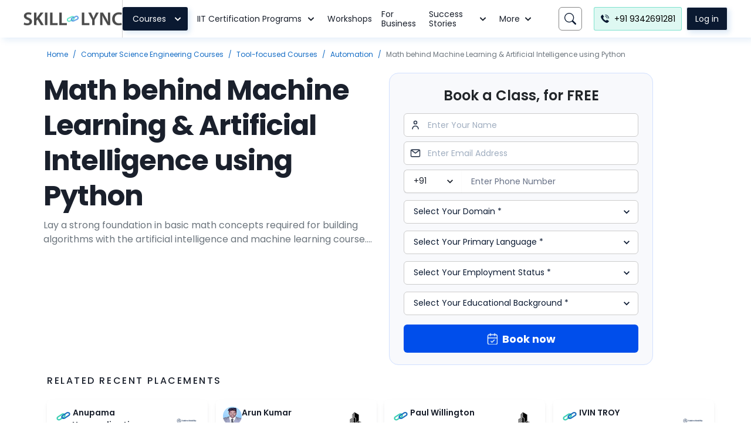

--- FILE ---
content_type: text/html; charset=utf-8
request_url: https://skill-lync.com/mechanical-engineering-courses/math-behind-machine-learning-artificial-intelligence
body_size: 46870
content:
<!DOCTYPE html><html lang="en"><head><meta charSet="utf-8"/><meta name="viewport" content="width=device-width"/><link rel="preload" as="image" href="https://d1s11scosinav4.cloudfront.net/myspace/1/Logo.png"/><script type="application/ld+json">
      {
        "@context": "https://schema.org/",
        "@id": "https://schema.org/",
        "@type": "Course",
        "name": "Understand the Math behind Ml & Ai | Best Ml & Ai Course (2023)",
        "description": "What is the Math Behind Ml & Ai? Check out this best certified Ai & Ml Course to understand each & every math behind machine learning & Artificial intelligence.",
        "url": "https://skill-lync.com/computer-science-engineering-courses/math-behind-machine-learning-artificial-intelligence",
      "provider": {
              "@type": "Organization",
              "name": "Skill Lync",
              "url": "https://skill-lync.com/",
              "telephone": "9342691281",
              "address": "Techno park 5th floor, Rajiv Gandhi IT Expy, Customs Colony, Sakthi Nagar, Chennai, Tamil Nadu 600097",
              "image": "https://skill-lync.com/images/newheader/logo.png"
            },
      "hasCourseInstance": 
          {
            "@type": "CourseInstance",
            "courseMode": "Online",
            "location": ""
          }
      }
    </script><title>Understand the Math behind Ml &amp; Ai | Best Ml &amp; Ai Course (2023) : Skill-Lync</title><link rel="canonical" href="https://skill-lync.com/computer-science-engineering-courses/math-behind-machine-learning-artificial-intelligence"/><meta name="google-site-verification" content="WfwUy1lr8oMmTEgs2zuuasykhmJDRsdXhwlw5zJMFj4"/><meta property="og:title" content="Understand the Math behind Ml &amp; Ai | Best Ml &amp; Ai Course (2023)"/><meta property="og:description" content="What is the Math Behind Ml &amp; Ai? Check out this best certified Ai &amp; Ml Course to understand each &amp; every math behind machine learning &amp; Artificial intelligence."/><meta property="og:url" content="/computer-science-engineering-courses/math-behind-machine-learning-artificial-intelligence"/><meta property="og:site_name" content="Skill-Lync"/><meta property="og:image" content="https://d1s11scosinav4.cloudfront.net/myspace/3131/f218731e-c3f0-44e2-b43d-2195e56fd3d7_1669965998.png"/><meta property="og:image:alt" content="Skill-Lync"/><meta property="og:type" content="website"/><meta property="fb:app_id" content="1069852159824743"/><meta name="description" content="What is the Math Behind Ml &amp; Ai? Check out this best certified Ai &amp; Ml Course to understand each &amp; every math behind machine learning &amp; Artificial intelligence."/><meta name="author" content="Skill-Lync"/><meta name="robots" content="index, follow"/><meta name="twitter:card" content="summary_large_image"/><meta name="twitter:site" content="@edxengine"/><meta name="twitter:title" content="Understand the Math behind Ml &amp; Ai | Best Ml &amp; Ai Course (2023)"/><meta name="twitter:description" content="What is the Math Behind Ml &amp; Ai? Check out this best certified Ai &amp; Ml Course to understand each &amp; every math behind machine learning &amp; Artificial intelligence."/><meta name="twitter:url" content="/computer-science-engineering-courses/math-behind-machine-learning-artificial-intelligence"/><meta name="twitter:image" content="https://d1s11scosinav4.cloudfront.net/myspace/3131/f218731e-c3f0-44e2-b43d-2195e56fd3d7_1669965998.png"/><meta name="next-head-count" content="24"/><link rel="preconnect" href="https://fonts.googleapis.com"/><link rel="preconnect" href="https://fonts.gstatic.com"/><link rel="shortcut icon" href="/nsimages/favicon.ico"/><script async="" src="https://www.googletagmanager.com/gtag/js?id=AW-806584872"></script><link rel="preconnect" href="https://fonts.gstatic.com" crossorigin /><link rel="preload" href="/_next/static/css/13b9e47bcf391289.css" as="style"/><link rel="stylesheet" href="/_next/static/css/13b9e47bcf391289.css" data-n-g=""/><link rel="preload" href="/_next/static/css/d1a56d214f350c94.css" as="style"/><link rel="stylesheet" href="/_next/static/css/d1a56d214f350c94.css" data-n-p=""/><link rel="preload" href="/_next/static/css/7f9c7b44f6fcf32f.css" as="style"/><link rel="stylesheet" href="/_next/static/css/7f9c7b44f6fcf32f.css"/><noscript data-n-css=""></noscript><script defer="" nomodule="" src="/_next/static/chunks/polyfills-c67a75d1b6f99dc8.js"></script><script defer="" src="/_next/static/chunks/3457.fc65b89333e6ec68.js"></script><script defer="" src="/_next/static/chunks/8669.425b825266a23d05.js"></script><script defer="" src="/_next/static/chunks/8711.8b99fd4c5422d3bb.js"></script><script defer="" src="/_next/static/chunks/56.f58c1552aa004faf.js"></script><script defer="" src="/_next/static/chunks/9880.154794348683c04a.js"></script><script src="/_next/static/chunks/webpack-de73bdb420e8a60f.js" defer=""></script><script src="/_next/static/chunks/framework-79bce4a3a540b080.js" defer=""></script><script src="/_next/static/chunks/main-89bf1a1bf811096d.js" defer=""></script><script src="/_next/static/chunks/pages/_app-028dccac2577106a.js" defer=""></script><script src="/_next/static/chunks/2941-4b039ac03cd266eb.js" defer=""></script><script src="/_next/static/chunks/9962-e21abce1d70d31e2.js" defer=""></script><script src="/_next/static/chunks/8609-2876938525764869.js" defer=""></script><script src="/_next/static/chunks/5414-994c48859076b92e.js" defer=""></script><script src="/_next/static/chunks/5675-d2052bc99b07b915.js" defer=""></script><script src="/_next/static/chunks/2880-1646ea14260d583f.js" defer=""></script><script src="/_next/static/chunks/9945-69665fa4ae7ff7f8.js" defer=""></script><script src="/_next/static/chunks/3253-8fb3dc92b96d8cc3.js" defer=""></script><script src="/_next/static/chunks/9260-6b4c1ab9b08ed368.js" defer=""></script><script src="/_next/static/chunks/8100-5b592c6ae9ec90bb.js" defer=""></script><script src="/_next/static/chunks/800-010a45a5f5b9da94.js" defer=""></script><script src="/_next/static/chunks/2501-3fcc43eb6d5c23fe.js" defer=""></script><script src="/_next/static/chunks/6807-6147a979624068c9.js" defer=""></script><script src="/_next/static/chunks/3465-9631dc2a32bdfd73.js" defer=""></script><script src="/_next/static/chunks/528-f353a9b37f63d8e0.js" defer=""></script><script src="/_next/static/chunks/299-597921480ed9403a.js" defer=""></script><script src="/_next/static/chunks/9662-fc9996722d23d6bc.js" defer=""></script><script src="/_next/static/chunks/758-25013e4797de9bf6.js" defer=""></script><script src="/_next/static/chunks/941-5f8d21e2a2cc85d6.js" defer=""></script><script src="/_next/static/chunks/8430-4405719b71aeeff4.js" defer=""></script><script src="/_next/static/chunks/3366-e8bea54ef1e41703.js" defer=""></script><script src="/_next/static/chunks/4646-b941cd40a17b96ba.js" defer=""></script><script src="/_next/static/chunks/pages/%5Bcategory%5D/%5Bparam%5D-a88806ebb298836a.js" defer=""></script><script src="/_next/static/prod-build-336/_buildManifest.js" defer=""></script><script src="/_next/static/prod-build-336/_ssgManifest.js" defer=""></script><style data-href="https://fonts.googleapis.com/css2?family=Poppins:wght@200;300;400;500;600;700;800;900&display=swap">@font-face{font-family:'Poppins';font-style:normal;font-weight:200;font-display:swap;src:url(https://fonts.gstatic.com/l/font?kit=pxiByp8kv8JHgFVrLFj_V1g&skey=1bdc08fe61c3cc9e&v=v24) format('woff')}@font-face{font-family:'Poppins';font-style:normal;font-weight:300;font-display:swap;src:url(https://fonts.gstatic.com/l/font?kit=pxiByp8kv8JHgFVrLDz8V1g&skey=4aabc5055a39e031&v=v24) format('woff')}@font-face{font-family:'Poppins';font-style:normal;font-weight:400;font-display:swap;src:url(https://fonts.gstatic.com/l/font?kit=pxiEyp8kv8JHgFVrFJM&skey=87759fb096548f6d&v=v24) format('woff')}@font-face{font-family:'Poppins';font-style:normal;font-weight:500;font-display:swap;src:url(https://fonts.gstatic.com/l/font?kit=pxiByp8kv8JHgFVrLGT9V1g&skey=d4526a9b64c21b87&v=v24) format('woff')}@font-face{font-family:'Poppins';font-style:normal;font-weight:600;font-display:swap;src:url(https://fonts.gstatic.com/l/font?kit=pxiByp8kv8JHgFVrLEj6V1g&skey=ce7ef9d62ca89319&v=v24) format('woff')}@font-face{font-family:'Poppins';font-style:normal;font-weight:700;font-display:swap;src:url(https://fonts.gstatic.com/l/font?kit=pxiByp8kv8JHgFVrLCz7V1g&skey=cea76fe63715a67a&v=v24) format('woff')}@font-face{font-family:'Poppins';font-style:normal;font-weight:800;font-display:swap;src:url(https://fonts.gstatic.com/l/font?kit=pxiByp8kv8JHgFVrLDD4V1g&skey=f01e006f58df81ac&v=v24) format('woff')}@font-face{font-family:'Poppins';font-style:normal;font-weight:900;font-display:swap;src:url(https://fonts.gstatic.com/l/font?kit=pxiByp8kv8JHgFVrLBT5V1g&skey=6c361c40a830b323&v=v24) format('woff')}@font-face{font-family:'Poppins';font-style:normal;font-weight:200;font-display:swap;src:url(https://fonts.gstatic.com/s/poppins/v24/pxiByp8kv8JHgFVrLFj_Z11lFd2JQEl8qw.woff2) format('woff2');unicode-range:U+0900-097F,U+1CD0-1CF9,U+200C-200D,U+20A8,U+20B9,U+20F0,U+25CC,U+A830-A839,U+A8E0-A8FF,U+11B00-11B09}@font-face{font-family:'Poppins';font-style:normal;font-weight:200;font-display:swap;src:url(https://fonts.gstatic.com/s/poppins/v24/pxiByp8kv8JHgFVrLFj_Z1JlFd2JQEl8qw.woff2) format('woff2');unicode-range:U+0100-02BA,U+02BD-02C5,U+02C7-02CC,U+02CE-02D7,U+02DD-02FF,U+0304,U+0308,U+0329,U+1D00-1DBF,U+1E00-1E9F,U+1EF2-1EFF,U+2020,U+20A0-20AB,U+20AD-20C0,U+2113,U+2C60-2C7F,U+A720-A7FF}@font-face{font-family:'Poppins';font-style:normal;font-weight:200;font-display:swap;src:url(https://fonts.gstatic.com/s/poppins/v24/pxiByp8kv8JHgFVrLFj_Z1xlFd2JQEk.woff2) format('woff2');unicode-range:U+0000-00FF,U+0131,U+0152-0153,U+02BB-02BC,U+02C6,U+02DA,U+02DC,U+0304,U+0308,U+0329,U+2000-206F,U+20AC,U+2122,U+2191,U+2193,U+2212,U+2215,U+FEFF,U+FFFD}@font-face{font-family:'Poppins';font-style:normal;font-weight:300;font-display:swap;src:url(https://fonts.gstatic.com/s/poppins/v24/pxiByp8kv8JHgFVrLDz8Z11lFd2JQEl8qw.woff2) format('woff2');unicode-range:U+0900-097F,U+1CD0-1CF9,U+200C-200D,U+20A8,U+20B9,U+20F0,U+25CC,U+A830-A839,U+A8E0-A8FF,U+11B00-11B09}@font-face{font-family:'Poppins';font-style:normal;font-weight:300;font-display:swap;src:url(https://fonts.gstatic.com/s/poppins/v24/pxiByp8kv8JHgFVrLDz8Z1JlFd2JQEl8qw.woff2) format('woff2');unicode-range:U+0100-02BA,U+02BD-02C5,U+02C7-02CC,U+02CE-02D7,U+02DD-02FF,U+0304,U+0308,U+0329,U+1D00-1DBF,U+1E00-1E9F,U+1EF2-1EFF,U+2020,U+20A0-20AB,U+20AD-20C0,U+2113,U+2C60-2C7F,U+A720-A7FF}@font-face{font-family:'Poppins';font-style:normal;font-weight:300;font-display:swap;src:url(https://fonts.gstatic.com/s/poppins/v24/pxiByp8kv8JHgFVrLDz8Z1xlFd2JQEk.woff2) format('woff2');unicode-range:U+0000-00FF,U+0131,U+0152-0153,U+02BB-02BC,U+02C6,U+02DA,U+02DC,U+0304,U+0308,U+0329,U+2000-206F,U+20AC,U+2122,U+2191,U+2193,U+2212,U+2215,U+FEFF,U+FFFD}@font-face{font-family:'Poppins';font-style:normal;font-weight:400;font-display:swap;src:url(https://fonts.gstatic.com/s/poppins/v24/pxiEyp8kv8JHgFVrJJbecnFHGPezSQ.woff2) format('woff2');unicode-range:U+0900-097F,U+1CD0-1CF9,U+200C-200D,U+20A8,U+20B9,U+20F0,U+25CC,U+A830-A839,U+A8E0-A8FF,U+11B00-11B09}@font-face{font-family:'Poppins';font-style:normal;font-weight:400;font-display:swap;src:url(https://fonts.gstatic.com/s/poppins/v24/pxiEyp8kv8JHgFVrJJnecnFHGPezSQ.woff2) format('woff2');unicode-range:U+0100-02BA,U+02BD-02C5,U+02C7-02CC,U+02CE-02D7,U+02DD-02FF,U+0304,U+0308,U+0329,U+1D00-1DBF,U+1E00-1E9F,U+1EF2-1EFF,U+2020,U+20A0-20AB,U+20AD-20C0,U+2113,U+2C60-2C7F,U+A720-A7FF}@font-face{font-family:'Poppins';font-style:normal;font-weight:400;font-display:swap;src:url(https://fonts.gstatic.com/s/poppins/v24/pxiEyp8kv8JHgFVrJJfecnFHGPc.woff2) format('woff2');unicode-range:U+0000-00FF,U+0131,U+0152-0153,U+02BB-02BC,U+02C6,U+02DA,U+02DC,U+0304,U+0308,U+0329,U+2000-206F,U+20AC,U+2122,U+2191,U+2193,U+2212,U+2215,U+FEFF,U+FFFD}@font-face{font-family:'Poppins';font-style:normal;font-weight:500;font-display:swap;src:url(https://fonts.gstatic.com/s/poppins/v24/pxiByp8kv8JHgFVrLGT9Z11lFd2JQEl8qw.woff2) format('woff2');unicode-range:U+0900-097F,U+1CD0-1CF9,U+200C-200D,U+20A8,U+20B9,U+20F0,U+25CC,U+A830-A839,U+A8E0-A8FF,U+11B00-11B09}@font-face{font-family:'Poppins';font-style:normal;font-weight:500;font-display:swap;src:url(https://fonts.gstatic.com/s/poppins/v24/pxiByp8kv8JHgFVrLGT9Z1JlFd2JQEl8qw.woff2) format('woff2');unicode-range:U+0100-02BA,U+02BD-02C5,U+02C7-02CC,U+02CE-02D7,U+02DD-02FF,U+0304,U+0308,U+0329,U+1D00-1DBF,U+1E00-1E9F,U+1EF2-1EFF,U+2020,U+20A0-20AB,U+20AD-20C0,U+2113,U+2C60-2C7F,U+A720-A7FF}@font-face{font-family:'Poppins';font-style:normal;font-weight:500;font-display:swap;src:url(https://fonts.gstatic.com/s/poppins/v24/pxiByp8kv8JHgFVrLGT9Z1xlFd2JQEk.woff2) format('woff2');unicode-range:U+0000-00FF,U+0131,U+0152-0153,U+02BB-02BC,U+02C6,U+02DA,U+02DC,U+0304,U+0308,U+0329,U+2000-206F,U+20AC,U+2122,U+2191,U+2193,U+2212,U+2215,U+FEFF,U+FFFD}@font-face{font-family:'Poppins';font-style:normal;font-weight:600;font-display:swap;src:url(https://fonts.gstatic.com/s/poppins/v24/pxiByp8kv8JHgFVrLEj6Z11lFd2JQEl8qw.woff2) format('woff2');unicode-range:U+0900-097F,U+1CD0-1CF9,U+200C-200D,U+20A8,U+20B9,U+20F0,U+25CC,U+A830-A839,U+A8E0-A8FF,U+11B00-11B09}@font-face{font-family:'Poppins';font-style:normal;font-weight:600;font-display:swap;src:url(https://fonts.gstatic.com/s/poppins/v24/pxiByp8kv8JHgFVrLEj6Z1JlFd2JQEl8qw.woff2) format('woff2');unicode-range:U+0100-02BA,U+02BD-02C5,U+02C7-02CC,U+02CE-02D7,U+02DD-02FF,U+0304,U+0308,U+0329,U+1D00-1DBF,U+1E00-1E9F,U+1EF2-1EFF,U+2020,U+20A0-20AB,U+20AD-20C0,U+2113,U+2C60-2C7F,U+A720-A7FF}@font-face{font-family:'Poppins';font-style:normal;font-weight:600;font-display:swap;src:url(https://fonts.gstatic.com/s/poppins/v24/pxiByp8kv8JHgFVrLEj6Z1xlFd2JQEk.woff2) format('woff2');unicode-range:U+0000-00FF,U+0131,U+0152-0153,U+02BB-02BC,U+02C6,U+02DA,U+02DC,U+0304,U+0308,U+0329,U+2000-206F,U+20AC,U+2122,U+2191,U+2193,U+2212,U+2215,U+FEFF,U+FFFD}@font-face{font-family:'Poppins';font-style:normal;font-weight:700;font-display:swap;src:url(https://fonts.gstatic.com/s/poppins/v24/pxiByp8kv8JHgFVrLCz7Z11lFd2JQEl8qw.woff2) format('woff2');unicode-range:U+0900-097F,U+1CD0-1CF9,U+200C-200D,U+20A8,U+20B9,U+20F0,U+25CC,U+A830-A839,U+A8E0-A8FF,U+11B00-11B09}@font-face{font-family:'Poppins';font-style:normal;font-weight:700;font-display:swap;src:url(https://fonts.gstatic.com/s/poppins/v24/pxiByp8kv8JHgFVrLCz7Z1JlFd2JQEl8qw.woff2) format('woff2');unicode-range:U+0100-02BA,U+02BD-02C5,U+02C7-02CC,U+02CE-02D7,U+02DD-02FF,U+0304,U+0308,U+0329,U+1D00-1DBF,U+1E00-1E9F,U+1EF2-1EFF,U+2020,U+20A0-20AB,U+20AD-20C0,U+2113,U+2C60-2C7F,U+A720-A7FF}@font-face{font-family:'Poppins';font-style:normal;font-weight:700;font-display:swap;src:url(https://fonts.gstatic.com/s/poppins/v24/pxiByp8kv8JHgFVrLCz7Z1xlFd2JQEk.woff2) format('woff2');unicode-range:U+0000-00FF,U+0131,U+0152-0153,U+02BB-02BC,U+02C6,U+02DA,U+02DC,U+0304,U+0308,U+0329,U+2000-206F,U+20AC,U+2122,U+2191,U+2193,U+2212,U+2215,U+FEFF,U+FFFD}@font-face{font-family:'Poppins';font-style:normal;font-weight:800;font-display:swap;src:url(https://fonts.gstatic.com/s/poppins/v24/pxiByp8kv8JHgFVrLDD4Z11lFd2JQEl8qw.woff2) format('woff2');unicode-range:U+0900-097F,U+1CD0-1CF9,U+200C-200D,U+20A8,U+20B9,U+20F0,U+25CC,U+A830-A839,U+A8E0-A8FF,U+11B00-11B09}@font-face{font-family:'Poppins';font-style:normal;font-weight:800;font-display:swap;src:url(https://fonts.gstatic.com/s/poppins/v24/pxiByp8kv8JHgFVrLDD4Z1JlFd2JQEl8qw.woff2) format('woff2');unicode-range:U+0100-02BA,U+02BD-02C5,U+02C7-02CC,U+02CE-02D7,U+02DD-02FF,U+0304,U+0308,U+0329,U+1D00-1DBF,U+1E00-1E9F,U+1EF2-1EFF,U+2020,U+20A0-20AB,U+20AD-20C0,U+2113,U+2C60-2C7F,U+A720-A7FF}@font-face{font-family:'Poppins';font-style:normal;font-weight:800;font-display:swap;src:url(https://fonts.gstatic.com/s/poppins/v24/pxiByp8kv8JHgFVrLDD4Z1xlFd2JQEk.woff2) format('woff2');unicode-range:U+0000-00FF,U+0131,U+0152-0153,U+02BB-02BC,U+02C6,U+02DA,U+02DC,U+0304,U+0308,U+0329,U+2000-206F,U+20AC,U+2122,U+2191,U+2193,U+2212,U+2215,U+FEFF,U+FFFD}@font-face{font-family:'Poppins';font-style:normal;font-weight:900;font-display:swap;src:url(https://fonts.gstatic.com/s/poppins/v24/pxiByp8kv8JHgFVrLBT5Z11lFd2JQEl8qw.woff2) format('woff2');unicode-range:U+0900-097F,U+1CD0-1CF9,U+200C-200D,U+20A8,U+20B9,U+20F0,U+25CC,U+A830-A839,U+A8E0-A8FF,U+11B00-11B09}@font-face{font-family:'Poppins';font-style:normal;font-weight:900;font-display:swap;src:url(https://fonts.gstatic.com/s/poppins/v24/pxiByp8kv8JHgFVrLBT5Z1JlFd2JQEl8qw.woff2) format('woff2');unicode-range:U+0100-02BA,U+02BD-02C5,U+02C7-02CC,U+02CE-02D7,U+02DD-02FF,U+0304,U+0308,U+0329,U+1D00-1DBF,U+1E00-1E9F,U+1EF2-1EFF,U+2020,U+20A0-20AB,U+20AD-20C0,U+2113,U+2C60-2C7F,U+A720-A7FF}@font-face{font-family:'Poppins';font-style:normal;font-weight:900;font-display:swap;src:url(https://fonts.gstatic.com/s/poppins/v24/pxiByp8kv8JHgFVrLBT5Z1xlFd2JQEk.woff2) format('woff2');unicode-range:U+0000-00FF,U+0131,U+0152-0153,U+02BB-02BC,U+02C6,U+02DA,U+02DC,U+0304,U+0308,U+0329,U+2000-206F,U+20AC,U+2122,U+2191,U+2193,U+2212,U+2215,U+FEFF,U+FFFD}</style><style data-href="https://fonts.googleapis.com/css2?family=Inter:wght@100;200;300;400;500;600;700;800;900&display=swap">@font-face{font-family:'Inter';font-style:normal;font-weight:100;font-display:swap;src:url(https://fonts.gstatic.com/l/font?kit=UcCO3FwrK3iLTeHuS_nVMrMxCp50SjIw2boKoduKmMEVuLyeMZs&skey=c491285d6722e4fa&v=v20) format('woff')}@font-face{font-family:'Inter';font-style:normal;font-weight:200;font-display:swap;src:url(https://fonts.gstatic.com/l/font?kit=UcCO3FwrK3iLTeHuS_nVMrMxCp50SjIw2boKoduKmMEVuDyfMZs&skey=c491285d6722e4fa&v=v20) format('woff')}@font-face{font-family:'Inter';font-style:normal;font-weight:300;font-display:swap;src:url(https://fonts.gstatic.com/l/font?kit=UcCO3FwrK3iLTeHuS_nVMrMxCp50SjIw2boKoduKmMEVuOKfMZs&skey=c491285d6722e4fa&v=v20) format('woff')}@font-face{font-family:'Inter';font-style:normal;font-weight:400;font-display:swap;src:url(https://fonts.gstatic.com/l/font?kit=UcCO3FwrK3iLTeHuS_nVMrMxCp50SjIw2boKoduKmMEVuLyfMZs&skey=c491285d6722e4fa&v=v20) format('woff')}@font-face{font-family:'Inter';font-style:normal;font-weight:500;font-display:swap;src:url(https://fonts.gstatic.com/l/font?kit=UcCO3FwrK3iLTeHuS_nVMrMxCp50SjIw2boKoduKmMEVuI6fMZs&skey=c491285d6722e4fa&v=v20) format('woff')}@font-face{font-family:'Inter';font-style:normal;font-weight:600;font-display:swap;src:url(https://fonts.gstatic.com/l/font?kit=UcCO3FwrK3iLTeHuS_nVMrMxCp50SjIw2boKoduKmMEVuGKYMZs&skey=c491285d6722e4fa&v=v20) format('woff')}@font-face{font-family:'Inter';font-style:normal;font-weight:700;font-display:swap;src:url(https://fonts.gstatic.com/l/font?kit=UcCO3FwrK3iLTeHuS_nVMrMxCp50SjIw2boKoduKmMEVuFuYMZs&skey=c491285d6722e4fa&v=v20) format('woff')}@font-face{font-family:'Inter';font-style:normal;font-weight:800;font-display:swap;src:url(https://fonts.gstatic.com/l/font?kit=UcCO3FwrK3iLTeHuS_nVMrMxCp50SjIw2boKoduKmMEVuDyYMZs&skey=c491285d6722e4fa&v=v20) format('woff')}@font-face{font-family:'Inter';font-style:normal;font-weight:900;font-display:swap;src:url(https://fonts.gstatic.com/l/font?kit=UcCO3FwrK3iLTeHuS_nVMrMxCp50SjIw2boKoduKmMEVuBWYMZs&skey=c491285d6722e4fa&v=v20) format('woff')}@font-face{font-family:'Inter';font-style:normal;font-weight:100;font-display:swap;src:url(https://fonts.gstatic.com/s/inter/v20/UcC73FwrK3iLTeHuS_nVMrMxCp50SjIa2JL7W0Q5n-wU.woff2) format('woff2');unicode-range:U+0460-052F,U+1C80-1C8A,U+20B4,U+2DE0-2DFF,U+A640-A69F,U+FE2E-FE2F}@font-face{font-family:'Inter';font-style:normal;font-weight:100;font-display:swap;src:url(https://fonts.gstatic.com/s/inter/v20/UcC73FwrK3iLTeHuS_nVMrMxCp50SjIa0ZL7W0Q5n-wU.woff2) format('woff2');unicode-range:U+0301,U+0400-045F,U+0490-0491,U+04B0-04B1,U+2116}@font-face{font-family:'Inter';font-style:normal;font-weight:100;font-display:swap;src:url(https://fonts.gstatic.com/s/inter/v20/UcC73FwrK3iLTeHuS_nVMrMxCp50SjIa2ZL7W0Q5n-wU.woff2) format('woff2');unicode-range:U+1F00-1FFF}@font-face{font-family:'Inter';font-style:normal;font-weight:100;font-display:swap;src:url(https://fonts.gstatic.com/s/inter/v20/UcC73FwrK3iLTeHuS_nVMrMxCp50SjIa1pL7W0Q5n-wU.woff2) format('woff2');unicode-range:U+0370-0377,U+037A-037F,U+0384-038A,U+038C,U+038E-03A1,U+03A3-03FF}@font-face{font-family:'Inter';font-style:normal;font-weight:100;font-display:swap;src:url(https://fonts.gstatic.com/s/inter/v20/UcC73FwrK3iLTeHuS_nVMrMxCp50SjIa2pL7W0Q5n-wU.woff2) format('woff2');unicode-range:U+0102-0103,U+0110-0111,U+0128-0129,U+0168-0169,U+01A0-01A1,U+01AF-01B0,U+0300-0301,U+0303-0304,U+0308-0309,U+0323,U+0329,U+1EA0-1EF9,U+20AB}@font-face{font-family:'Inter';font-style:normal;font-weight:100;font-display:swap;src:url(https://fonts.gstatic.com/s/inter/v20/UcC73FwrK3iLTeHuS_nVMrMxCp50SjIa25L7W0Q5n-wU.woff2) format('woff2');unicode-range:U+0100-02BA,U+02BD-02C5,U+02C7-02CC,U+02CE-02D7,U+02DD-02FF,U+0304,U+0308,U+0329,U+1D00-1DBF,U+1E00-1E9F,U+1EF2-1EFF,U+2020,U+20A0-20AB,U+20AD-20C0,U+2113,U+2C60-2C7F,U+A720-A7FF}@font-face{font-family:'Inter';font-style:normal;font-weight:100;font-display:swap;src:url(https://fonts.gstatic.com/s/inter/v20/UcC73FwrK3iLTeHuS_nVMrMxCp50SjIa1ZL7W0Q5nw.woff2) format('woff2');unicode-range:U+0000-00FF,U+0131,U+0152-0153,U+02BB-02BC,U+02C6,U+02DA,U+02DC,U+0304,U+0308,U+0329,U+2000-206F,U+20AC,U+2122,U+2191,U+2193,U+2212,U+2215,U+FEFF,U+FFFD}@font-face{font-family:'Inter';font-style:normal;font-weight:200;font-display:swap;src:url(https://fonts.gstatic.com/s/inter/v20/UcC73FwrK3iLTeHuS_nVMrMxCp50SjIa2JL7W0Q5n-wU.woff2) format('woff2');unicode-range:U+0460-052F,U+1C80-1C8A,U+20B4,U+2DE0-2DFF,U+A640-A69F,U+FE2E-FE2F}@font-face{font-family:'Inter';font-style:normal;font-weight:200;font-display:swap;src:url(https://fonts.gstatic.com/s/inter/v20/UcC73FwrK3iLTeHuS_nVMrMxCp50SjIa0ZL7W0Q5n-wU.woff2) format('woff2');unicode-range:U+0301,U+0400-045F,U+0490-0491,U+04B0-04B1,U+2116}@font-face{font-family:'Inter';font-style:normal;font-weight:200;font-display:swap;src:url(https://fonts.gstatic.com/s/inter/v20/UcC73FwrK3iLTeHuS_nVMrMxCp50SjIa2ZL7W0Q5n-wU.woff2) format('woff2');unicode-range:U+1F00-1FFF}@font-face{font-family:'Inter';font-style:normal;font-weight:200;font-display:swap;src:url(https://fonts.gstatic.com/s/inter/v20/UcC73FwrK3iLTeHuS_nVMrMxCp50SjIa1pL7W0Q5n-wU.woff2) format('woff2');unicode-range:U+0370-0377,U+037A-037F,U+0384-038A,U+038C,U+038E-03A1,U+03A3-03FF}@font-face{font-family:'Inter';font-style:normal;font-weight:200;font-display:swap;src:url(https://fonts.gstatic.com/s/inter/v20/UcC73FwrK3iLTeHuS_nVMrMxCp50SjIa2pL7W0Q5n-wU.woff2) format('woff2');unicode-range:U+0102-0103,U+0110-0111,U+0128-0129,U+0168-0169,U+01A0-01A1,U+01AF-01B0,U+0300-0301,U+0303-0304,U+0308-0309,U+0323,U+0329,U+1EA0-1EF9,U+20AB}@font-face{font-family:'Inter';font-style:normal;font-weight:200;font-display:swap;src:url(https://fonts.gstatic.com/s/inter/v20/UcC73FwrK3iLTeHuS_nVMrMxCp50SjIa25L7W0Q5n-wU.woff2) format('woff2');unicode-range:U+0100-02BA,U+02BD-02C5,U+02C7-02CC,U+02CE-02D7,U+02DD-02FF,U+0304,U+0308,U+0329,U+1D00-1DBF,U+1E00-1E9F,U+1EF2-1EFF,U+2020,U+20A0-20AB,U+20AD-20C0,U+2113,U+2C60-2C7F,U+A720-A7FF}@font-face{font-family:'Inter';font-style:normal;font-weight:200;font-display:swap;src:url(https://fonts.gstatic.com/s/inter/v20/UcC73FwrK3iLTeHuS_nVMrMxCp50SjIa1ZL7W0Q5nw.woff2) format('woff2');unicode-range:U+0000-00FF,U+0131,U+0152-0153,U+02BB-02BC,U+02C6,U+02DA,U+02DC,U+0304,U+0308,U+0329,U+2000-206F,U+20AC,U+2122,U+2191,U+2193,U+2212,U+2215,U+FEFF,U+FFFD}@font-face{font-family:'Inter';font-style:normal;font-weight:300;font-display:swap;src:url(https://fonts.gstatic.com/s/inter/v20/UcC73FwrK3iLTeHuS_nVMrMxCp50SjIa2JL7W0Q5n-wU.woff2) format('woff2');unicode-range:U+0460-052F,U+1C80-1C8A,U+20B4,U+2DE0-2DFF,U+A640-A69F,U+FE2E-FE2F}@font-face{font-family:'Inter';font-style:normal;font-weight:300;font-display:swap;src:url(https://fonts.gstatic.com/s/inter/v20/UcC73FwrK3iLTeHuS_nVMrMxCp50SjIa0ZL7W0Q5n-wU.woff2) format('woff2');unicode-range:U+0301,U+0400-045F,U+0490-0491,U+04B0-04B1,U+2116}@font-face{font-family:'Inter';font-style:normal;font-weight:300;font-display:swap;src:url(https://fonts.gstatic.com/s/inter/v20/UcC73FwrK3iLTeHuS_nVMrMxCp50SjIa2ZL7W0Q5n-wU.woff2) format('woff2');unicode-range:U+1F00-1FFF}@font-face{font-family:'Inter';font-style:normal;font-weight:300;font-display:swap;src:url(https://fonts.gstatic.com/s/inter/v20/UcC73FwrK3iLTeHuS_nVMrMxCp50SjIa1pL7W0Q5n-wU.woff2) format('woff2');unicode-range:U+0370-0377,U+037A-037F,U+0384-038A,U+038C,U+038E-03A1,U+03A3-03FF}@font-face{font-family:'Inter';font-style:normal;font-weight:300;font-display:swap;src:url(https://fonts.gstatic.com/s/inter/v20/UcC73FwrK3iLTeHuS_nVMrMxCp50SjIa2pL7W0Q5n-wU.woff2) format('woff2');unicode-range:U+0102-0103,U+0110-0111,U+0128-0129,U+0168-0169,U+01A0-01A1,U+01AF-01B0,U+0300-0301,U+0303-0304,U+0308-0309,U+0323,U+0329,U+1EA0-1EF9,U+20AB}@font-face{font-family:'Inter';font-style:normal;font-weight:300;font-display:swap;src:url(https://fonts.gstatic.com/s/inter/v20/UcC73FwrK3iLTeHuS_nVMrMxCp50SjIa25L7W0Q5n-wU.woff2) format('woff2');unicode-range:U+0100-02BA,U+02BD-02C5,U+02C7-02CC,U+02CE-02D7,U+02DD-02FF,U+0304,U+0308,U+0329,U+1D00-1DBF,U+1E00-1E9F,U+1EF2-1EFF,U+2020,U+20A0-20AB,U+20AD-20C0,U+2113,U+2C60-2C7F,U+A720-A7FF}@font-face{font-family:'Inter';font-style:normal;font-weight:300;font-display:swap;src:url(https://fonts.gstatic.com/s/inter/v20/UcC73FwrK3iLTeHuS_nVMrMxCp50SjIa1ZL7W0Q5nw.woff2) format('woff2');unicode-range:U+0000-00FF,U+0131,U+0152-0153,U+02BB-02BC,U+02C6,U+02DA,U+02DC,U+0304,U+0308,U+0329,U+2000-206F,U+20AC,U+2122,U+2191,U+2193,U+2212,U+2215,U+FEFF,U+FFFD}@font-face{font-family:'Inter';font-style:normal;font-weight:400;font-display:swap;src:url(https://fonts.gstatic.com/s/inter/v20/UcC73FwrK3iLTeHuS_nVMrMxCp50SjIa2JL7W0Q5n-wU.woff2) format('woff2');unicode-range:U+0460-052F,U+1C80-1C8A,U+20B4,U+2DE0-2DFF,U+A640-A69F,U+FE2E-FE2F}@font-face{font-family:'Inter';font-style:normal;font-weight:400;font-display:swap;src:url(https://fonts.gstatic.com/s/inter/v20/UcC73FwrK3iLTeHuS_nVMrMxCp50SjIa0ZL7W0Q5n-wU.woff2) format('woff2');unicode-range:U+0301,U+0400-045F,U+0490-0491,U+04B0-04B1,U+2116}@font-face{font-family:'Inter';font-style:normal;font-weight:400;font-display:swap;src:url(https://fonts.gstatic.com/s/inter/v20/UcC73FwrK3iLTeHuS_nVMrMxCp50SjIa2ZL7W0Q5n-wU.woff2) format('woff2');unicode-range:U+1F00-1FFF}@font-face{font-family:'Inter';font-style:normal;font-weight:400;font-display:swap;src:url(https://fonts.gstatic.com/s/inter/v20/UcC73FwrK3iLTeHuS_nVMrMxCp50SjIa1pL7W0Q5n-wU.woff2) format('woff2');unicode-range:U+0370-0377,U+037A-037F,U+0384-038A,U+038C,U+038E-03A1,U+03A3-03FF}@font-face{font-family:'Inter';font-style:normal;font-weight:400;font-display:swap;src:url(https://fonts.gstatic.com/s/inter/v20/UcC73FwrK3iLTeHuS_nVMrMxCp50SjIa2pL7W0Q5n-wU.woff2) format('woff2');unicode-range:U+0102-0103,U+0110-0111,U+0128-0129,U+0168-0169,U+01A0-01A1,U+01AF-01B0,U+0300-0301,U+0303-0304,U+0308-0309,U+0323,U+0329,U+1EA0-1EF9,U+20AB}@font-face{font-family:'Inter';font-style:normal;font-weight:400;font-display:swap;src:url(https://fonts.gstatic.com/s/inter/v20/UcC73FwrK3iLTeHuS_nVMrMxCp50SjIa25L7W0Q5n-wU.woff2) format('woff2');unicode-range:U+0100-02BA,U+02BD-02C5,U+02C7-02CC,U+02CE-02D7,U+02DD-02FF,U+0304,U+0308,U+0329,U+1D00-1DBF,U+1E00-1E9F,U+1EF2-1EFF,U+2020,U+20A0-20AB,U+20AD-20C0,U+2113,U+2C60-2C7F,U+A720-A7FF}@font-face{font-family:'Inter';font-style:normal;font-weight:400;font-display:swap;src:url(https://fonts.gstatic.com/s/inter/v20/UcC73FwrK3iLTeHuS_nVMrMxCp50SjIa1ZL7W0Q5nw.woff2) format('woff2');unicode-range:U+0000-00FF,U+0131,U+0152-0153,U+02BB-02BC,U+02C6,U+02DA,U+02DC,U+0304,U+0308,U+0329,U+2000-206F,U+20AC,U+2122,U+2191,U+2193,U+2212,U+2215,U+FEFF,U+FFFD}@font-face{font-family:'Inter';font-style:normal;font-weight:500;font-display:swap;src:url(https://fonts.gstatic.com/s/inter/v20/UcC73FwrK3iLTeHuS_nVMrMxCp50SjIa2JL7W0Q5n-wU.woff2) format('woff2');unicode-range:U+0460-052F,U+1C80-1C8A,U+20B4,U+2DE0-2DFF,U+A640-A69F,U+FE2E-FE2F}@font-face{font-family:'Inter';font-style:normal;font-weight:500;font-display:swap;src:url(https://fonts.gstatic.com/s/inter/v20/UcC73FwrK3iLTeHuS_nVMrMxCp50SjIa0ZL7W0Q5n-wU.woff2) format('woff2');unicode-range:U+0301,U+0400-045F,U+0490-0491,U+04B0-04B1,U+2116}@font-face{font-family:'Inter';font-style:normal;font-weight:500;font-display:swap;src:url(https://fonts.gstatic.com/s/inter/v20/UcC73FwrK3iLTeHuS_nVMrMxCp50SjIa2ZL7W0Q5n-wU.woff2) format('woff2');unicode-range:U+1F00-1FFF}@font-face{font-family:'Inter';font-style:normal;font-weight:500;font-display:swap;src:url(https://fonts.gstatic.com/s/inter/v20/UcC73FwrK3iLTeHuS_nVMrMxCp50SjIa1pL7W0Q5n-wU.woff2) format('woff2');unicode-range:U+0370-0377,U+037A-037F,U+0384-038A,U+038C,U+038E-03A1,U+03A3-03FF}@font-face{font-family:'Inter';font-style:normal;font-weight:500;font-display:swap;src:url(https://fonts.gstatic.com/s/inter/v20/UcC73FwrK3iLTeHuS_nVMrMxCp50SjIa2pL7W0Q5n-wU.woff2) format('woff2');unicode-range:U+0102-0103,U+0110-0111,U+0128-0129,U+0168-0169,U+01A0-01A1,U+01AF-01B0,U+0300-0301,U+0303-0304,U+0308-0309,U+0323,U+0329,U+1EA0-1EF9,U+20AB}@font-face{font-family:'Inter';font-style:normal;font-weight:500;font-display:swap;src:url(https://fonts.gstatic.com/s/inter/v20/UcC73FwrK3iLTeHuS_nVMrMxCp50SjIa25L7W0Q5n-wU.woff2) format('woff2');unicode-range:U+0100-02BA,U+02BD-02C5,U+02C7-02CC,U+02CE-02D7,U+02DD-02FF,U+0304,U+0308,U+0329,U+1D00-1DBF,U+1E00-1E9F,U+1EF2-1EFF,U+2020,U+20A0-20AB,U+20AD-20C0,U+2113,U+2C60-2C7F,U+A720-A7FF}@font-face{font-family:'Inter';font-style:normal;font-weight:500;font-display:swap;src:url(https://fonts.gstatic.com/s/inter/v20/UcC73FwrK3iLTeHuS_nVMrMxCp50SjIa1ZL7W0Q5nw.woff2) format('woff2');unicode-range:U+0000-00FF,U+0131,U+0152-0153,U+02BB-02BC,U+02C6,U+02DA,U+02DC,U+0304,U+0308,U+0329,U+2000-206F,U+20AC,U+2122,U+2191,U+2193,U+2212,U+2215,U+FEFF,U+FFFD}@font-face{font-family:'Inter';font-style:normal;font-weight:600;font-display:swap;src:url(https://fonts.gstatic.com/s/inter/v20/UcC73FwrK3iLTeHuS_nVMrMxCp50SjIa2JL7W0Q5n-wU.woff2) format('woff2');unicode-range:U+0460-052F,U+1C80-1C8A,U+20B4,U+2DE0-2DFF,U+A640-A69F,U+FE2E-FE2F}@font-face{font-family:'Inter';font-style:normal;font-weight:600;font-display:swap;src:url(https://fonts.gstatic.com/s/inter/v20/UcC73FwrK3iLTeHuS_nVMrMxCp50SjIa0ZL7W0Q5n-wU.woff2) format('woff2');unicode-range:U+0301,U+0400-045F,U+0490-0491,U+04B0-04B1,U+2116}@font-face{font-family:'Inter';font-style:normal;font-weight:600;font-display:swap;src:url(https://fonts.gstatic.com/s/inter/v20/UcC73FwrK3iLTeHuS_nVMrMxCp50SjIa2ZL7W0Q5n-wU.woff2) format('woff2');unicode-range:U+1F00-1FFF}@font-face{font-family:'Inter';font-style:normal;font-weight:600;font-display:swap;src:url(https://fonts.gstatic.com/s/inter/v20/UcC73FwrK3iLTeHuS_nVMrMxCp50SjIa1pL7W0Q5n-wU.woff2) format('woff2');unicode-range:U+0370-0377,U+037A-037F,U+0384-038A,U+038C,U+038E-03A1,U+03A3-03FF}@font-face{font-family:'Inter';font-style:normal;font-weight:600;font-display:swap;src:url(https://fonts.gstatic.com/s/inter/v20/UcC73FwrK3iLTeHuS_nVMrMxCp50SjIa2pL7W0Q5n-wU.woff2) format('woff2');unicode-range:U+0102-0103,U+0110-0111,U+0128-0129,U+0168-0169,U+01A0-01A1,U+01AF-01B0,U+0300-0301,U+0303-0304,U+0308-0309,U+0323,U+0329,U+1EA0-1EF9,U+20AB}@font-face{font-family:'Inter';font-style:normal;font-weight:600;font-display:swap;src:url(https://fonts.gstatic.com/s/inter/v20/UcC73FwrK3iLTeHuS_nVMrMxCp50SjIa25L7W0Q5n-wU.woff2) format('woff2');unicode-range:U+0100-02BA,U+02BD-02C5,U+02C7-02CC,U+02CE-02D7,U+02DD-02FF,U+0304,U+0308,U+0329,U+1D00-1DBF,U+1E00-1E9F,U+1EF2-1EFF,U+2020,U+20A0-20AB,U+20AD-20C0,U+2113,U+2C60-2C7F,U+A720-A7FF}@font-face{font-family:'Inter';font-style:normal;font-weight:600;font-display:swap;src:url(https://fonts.gstatic.com/s/inter/v20/UcC73FwrK3iLTeHuS_nVMrMxCp50SjIa1ZL7W0Q5nw.woff2) format('woff2');unicode-range:U+0000-00FF,U+0131,U+0152-0153,U+02BB-02BC,U+02C6,U+02DA,U+02DC,U+0304,U+0308,U+0329,U+2000-206F,U+20AC,U+2122,U+2191,U+2193,U+2212,U+2215,U+FEFF,U+FFFD}@font-face{font-family:'Inter';font-style:normal;font-weight:700;font-display:swap;src:url(https://fonts.gstatic.com/s/inter/v20/UcC73FwrK3iLTeHuS_nVMrMxCp50SjIa2JL7W0Q5n-wU.woff2) format('woff2');unicode-range:U+0460-052F,U+1C80-1C8A,U+20B4,U+2DE0-2DFF,U+A640-A69F,U+FE2E-FE2F}@font-face{font-family:'Inter';font-style:normal;font-weight:700;font-display:swap;src:url(https://fonts.gstatic.com/s/inter/v20/UcC73FwrK3iLTeHuS_nVMrMxCp50SjIa0ZL7W0Q5n-wU.woff2) format('woff2');unicode-range:U+0301,U+0400-045F,U+0490-0491,U+04B0-04B1,U+2116}@font-face{font-family:'Inter';font-style:normal;font-weight:700;font-display:swap;src:url(https://fonts.gstatic.com/s/inter/v20/UcC73FwrK3iLTeHuS_nVMrMxCp50SjIa2ZL7W0Q5n-wU.woff2) format('woff2');unicode-range:U+1F00-1FFF}@font-face{font-family:'Inter';font-style:normal;font-weight:700;font-display:swap;src:url(https://fonts.gstatic.com/s/inter/v20/UcC73FwrK3iLTeHuS_nVMrMxCp50SjIa1pL7W0Q5n-wU.woff2) format('woff2');unicode-range:U+0370-0377,U+037A-037F,U+0384-038A,U+038C,U+038E-03A1,U+03A3-03FF}@font-face{font-family:'Inter';font-style:normal;font-weight:700;font-display:swap;src:url(https://fonts.gstatic.com/s/inter/v20/UcC73FwrK3iLTeHuS_nVMrMxCp50SjIa2pL7W0Q5n-wU.woff2) format('woff2');unicode-range:U+0102-0103,U+0110-0111,U+0128-0129,U+0168-0169,U+01A0-01A1,U+01AF-01B0,U+0300-0301,U+0303-0304,U+0308-0309,U+0323,U+0329,U+1EA0-1EF9,U+20AB}@font-face{font-family:'Inter';font-style:normal;font-weight:700;font-display:swap;src:url(https://fonts.gstatic.com/s/inter/v20/UcC73FwrK3iLTeHuS_nVMrMxCp50SjIa25L7W0Q5n-wU.woff2) format('woff2');unicode-range:U+0100-02BA,U+02BD-02C5,U+02C7-02CC,U+02CE-02D7,U+02DD-02FF,U+0304,U+0308,U+0329,U+1D00-1DBF,U+1E00-1E9F,U+1EF2-1EFF,U+2020,U+20A0-20AB,U+20AD-20C0,U+2113,U+2C60-2C7F,U+A720-A7FF}@font-face{font-family:'Inter';font-style:normal;font-weight:700;font-display:swap;src:url(https://fonts.gstatic.com/s/inter/v20/UcC73FwrK3iLTeHuS_nVMrMxCp50SjIa1ZL7W0Q5nw.woff2) format('woff2');unicode-range:U+0000-00FF,U+0131,U+0152-0153,U+02BB-02BC,U+02C6,U+02DA,U+02DC,U+0304,U+0308,U+0329,U+2000-206F,U+20AC,U+2122,U+2191,U+2193,U+2212,U+2215,U+FEFF,U+FFFD}@font-face{font-family:'Inter';font-style:normal;font-weight:800;font-display:swap;src:url(https://fonts.gstatic.com/s/inter/v20/UcC73FwrK3iLTeHuS_nVMrMxCp50SjIa2JL7W0Q5n-wU.woff2) format('woff2');unicode-range:U+0460-052F,U+1C80-1C8A,U+20B4,U+2DE0-2DFF,U+A640-A69F,U+FE2E-FE2F}@font-face{font-family:'Inter';font-style:normal;font-weight:800;font-display:swap;src:url(https://fonts.gstatic.com/s/inter/v20/UcC73FwrK3iLTeHuS_nVMrMxCp50SjIa0ZL7W0Q5n-wU.woff2) format('woff2');unicode-range:U+0301,U+0400-045F,U+0490-0491,U+04B0-04B1,U+2116}@font-face{font-family:'Inter';font-style:normal;font-weight:800;font-display:swap;src:url(https://fonts.gstatic.com/s/inter/v20/UcC73FwrK3iLTeHuS_nVMrMxCp50SjIa2ZL7W0Q5n-wU.woff2) format('woff2');unicode-range:U+1F00-1FFF}@font-face{font-family:'Inter';font-style:normal;font-weight:800;font-display:swap;src:url(https://fonts.gstatic.com/s/inter/v20/UcC73FwrK3iLTeHuS_nVMrMxCp50SjIa1pL7W0Q5n-wU.woff2) format('woff2');unicode-range:U+0370-0377,U+037A-037F,U+0384-038A,U+038C,U+038E-03A1,U+03A3-03FF}@font-face{font-family:'Inter';font-style:normal;font-weight:800;font-display:swap;src:url(https://fonts.gstatic.com/s/inter/v20/UcC73FwrK3iLTeHuS_nVMrMxCp50SjIa2pL7W0Q5n-wU.woff2) format('woff2');unicode-range:U+0102-0103,U+0110-0111,U+0128-0129,U+0168-0169,U+01A0-01A1,U+01AF-01B0,U+0300-0301,U+0303-0304,U+0308-0309,U+0323,U+0329,U+1EA0-1EF9,U+20AB}@font-face{font-family:'Inter';font-style:normal;font-weight:800;font-display:swap;src:url(https://fonts.gstatic.com/s/inter/v20/UcC73FwrK3iLTeHuS_nVMrMxCp50SjIa25L7W0Q5n-wU.woff2) format('woff2');unicode-range:U+0100-02BA,U+02BD-02C5,U+02C7-02CC,U+02CE-02D7,U+02DD-02FF,U+0304,U+0308,U+0329,U+1D00-1DBF,U+1E00-1E9F,U+1EF2-1EFF,U+2020,U+20A0-20AB,U+20AD-20C0,U+2113,U+2C60-2C7F,U+A720-A7FF}@font-face{font-family:'Inter';font-style:normal;font-weight:800;font-display:swap;src:url(https://fonts.gstatic.com/s/inter/v20/UcC73FwrK3iLTeHuS_nVMrMxCp50SjIa1ZL7W0Q5nw.woff2) format('woff2');unicode-range:U+0000-00FF,U+0131,U+0152-0153,U+02BB-02BC,U+02C6,U+02DA,U+02DC,U+0304,U+0308,U+0329,U+2000-206F,U+20AC,U+2122,U+2191,U+2193,U+2212,U+2215,U+FEFF,U+FFFD}@font-face{font-family:'Inter';font-style:normal;font-weight:900;font-display:swap;src:url(https://fonts.gstatic.com/s/inter/v20/UcC73FwrK3iLTeHuS_nVMrMxCp50SjIa2JL7W0Q5n-wU.woff2) format('woff2');unicode-range:U+0460-052F,U+1C80-1C8A,U+20B4,U+2DE0-2DFF,U+A640-A69F,U+FE2E-FE2F}@font-face{font-family:'Inter';font-style:normal;font-weight:900;font-display:swap;src:url(https://fonts.gstatic.com/s/inter/v20/UcC73FwrK3iLTeHuS_nVMrMxCp50SjIa0ZL7W0Q5n-wU.woff2) format('woff2');unicode-range:U+0301,U+0400-045F,U+0490-0491,U+04B0-04B1,U+2116}@font-face{font-family:'Inter';font-style:normal;font-weight:900;font-display:swap;src:url(https://fonts.gstatic.com/s/inter/v20/UcC73FwrK3iLTeHuS_nVMrMxCp50SjIa2ZL7W0Q5n-wU.woff2) format('woff2');unicode-range:U+1F00-1FFF}@font-face{font-family:'Inter';font-style:normal;font-weight:900;font-display:swap;src:url(https://fonts.gstatic.com/s/inter/v20/UcC73FwrK3iLTeHuS_nVMrMxCp50SjIa1pL7W0Q5n-wU.woff2) format('woff2');unicode-range:U+0370-0377,U+037A-037F,U+0384-038A,U+038C,U+038E-03A1,U+03A3-03FF}@font-face{font-family:'Inter';font-style:normal;font-weight:900;font-display:swap;src:url(https://fonts.gstatic.com/s/inter/v20/UcC73FwrK3iLTeHuS_nVMrMxCp50SjIa2pL7W0Q5n-wU.woff2) format('woff2');unicode-range:U+0102-0103,U+0110-0111,U+0128-0129,U+0168-0169,U+01A0-01A1,U+01AF-01B0,U+0300-0301,U+0303-0304,U+0308-0309,U+0323,U+0329,U+1EA0-1EF9,U+20AB}@font-face{font-family:'Inter';font-style:normal;font-weight:900;font-display:swap;src:url(https://fonts.gstatic.com/s/inter/v20/UcC73FwrK3iLTeHuS_nVMrMxCp50SjIa25L7W0Q5n-wU.woff2) format('woff2');unicode-range:U+0100-02BA,U+02BD-02C5,U+02C7-02CC,U+02CE-02D7,U+02DD-02FF,U+0304,U+0308,U+0329,U+1D00-1DBF,U+1E00-1E9F,U+1EF2-1EFF,U+2020,U+20A0-20AB,U+20AD-20C0,U+2113,U+2C60-2C7F,U+A720-A7FF}@font-face{font-family:'Inter';font-style:normal;font-weight:900;font-display:swap;src:url(https://fonts.gstatic.com/s/inter/v20/UcC73FwrK3iLTeHuS_nVMrMxCp50SjIa1ZL7W0Q5nw.woff2) format('woff2');unicode-range:U+0000-00FF,U+0131,U+0152-0153,U+02BB-02BC,U+02C6,U+02DA,U+02DC,U+0304,U+0308,U+0329,U+2000-206F,U+20AC,U+2122,U+2191,U+2193,U+2212,U+2215,U+FEFF,U+FFFD}</style><style data-href="https://fonts.googleapis.com/css2?family=Roboto:wght@100;200;300;400;500;600;700;800;900&display=swap">@font-face{font-family:'Roboto';font-style:normal;font-weight:100;font-stretch:normal;font-display:swap;src:url(https://fonts.gstatic.com/l/font?kit=KFOMCnqEu92Fr1ME7kSn66aGLdTylUAMQXC89YmC2DPNWubEbGmQ&skey=a0a0114a1dcab3ac&v=v50) format('woff')}@font-face{font-family:'Roboto';font-style:normal;font-weight:200;font-stretch:normal;font-display:swap;src:url(https://fonts.gstatic.com/l/font?kit=KFOMCnqEu92Fr1ME7kSn66aGLdTylUAMQXC89YmC2DPNWuZEbWmQ&skey=a0a0114a1dcab3ac&v=v50) format('woff')}@font-face{font-family:'Roboto';font-style:normal;font-weight:300;font-stretch:normal;font-display:swap;src:url(https://fonts.gstatic.com/l/font?kit=KFOMCnqEu92Fr1ME7kSn66aGLdTylUAMQXC89YmC2DPNWuaabWmQ&skey=a0a0114a1dcab3ac&v=v50) format('woff')}@font-face{font-family:'Roboto';font-style:normal;font-weight:400;font-stretch:normal;font-display:swap;src:url(https://fonts.gstatic.com/l/font?kit=KFOMCnqEu92Fr1ME7kSn66aGLdTylUAMQXC89YmC2DPNWubEbWmQ&skey=a0a0114a1dcab3ac&v=v50) format('woff')}@font-face{font-family:'Roboto';font-style:normal;font-weight:500;font-stretch:normal;font-display:swap;src:url(https://fonts.gstatic.com/l/font?kit=KFOMCnqEu92Fr1ME7kSn66aGLdTylUAMQXC89YmC2DPNWub2bWmQ&skey=a0a0114a1dcab3ac&v=v50) format('woff')}@font-face{font-family:'Roboto';font-style:normal;font-weight:600;font-stretch:normal;font-display:swap;src:url(https://fonts.gstatic.com/l/font?kit=KFOMCnqEu92Fr1ME7kSn66aGLdTylUAMQXC89YmC2DPNWuYaammQ&skey=a0a0114a1dcab3ac&v=v50) format('woff')}@font-face{font-family:'Roboto';font-style:normal;font-weight:700;font-stretch:normal;font-display:swap;src:url(https://fonts.gstatic.com/l/font?kit=KFOMCnqEu92Fr1ME7kSn66aGLdTylUAMQXC89YmC2DPNWuYjammQ&skey=a0a0114a1dcab3ac&v=v50) format('woff')}@font-face{font-family:'Roboto';font-style:normal;font-weight:800;font-stretch:normal;font-display:swap;src:url(https://fonts.gstatic.com/l/font?kit=KFOMCnqEu92Fr1ME7kSn66aGLdTylUAMQXC89YmC2DPNWuZEammQ&skey=a0a0114a1dcab3ac&v=v50) format('woff')}@font-face{font-family:'Roboto';font-style:normal;font-weight:900;font-stretch:normal;font-display:swap;src:url(https://fonts.gstatic.com/l/font?kit=KFOMCnqEu92Fr1ME7kSn66aGLdTylUAMQXC89YmC2DPNWuZtammQ&skey=a0a0114a1dcab3ac&v=v50) format('woff')}@font-face{font-family:'Roboto';font-style:normal;font-weight:100;font-stretch:100%;font-display:swap;src:url(https://fonts.gstatic.com/s/roboto/v50/KFO7CnqEu92Fr1ME7kSn66aGLdTylUAMa3GUBHMdazTgWw.woff2) format('woff2');unicode-range:U+0460-052F,U+1C80-1C8A,U+20B4,U+2DE0-2DFF,U+A640-A69F,U+FE2E-FE2F}@font-face{font-family:'Roboto';font-style:normal;font-weight:100;font-stretch:100%;font-display:swap;src:url(https://fonts.gstatic.com/s/roboto/v50/KFO7CnqEu92Fr1ME7kSn66aGLdTylUAMa3iUBHMdazTgWw.woff2) format('woff2');unicode-range:U+0301,U+0400-045F,U+0490-0491,U+04B0-04B1,U+2116}@font-face{font-family:'Roboto';font-style:normal;font-weight:100;font-stretch:100%;font-display:swap;src:url(https://fonts.gstatic.com/s/roboto/v50/KFO7CnqEu92Fr1ME7kSn66aGLdTylUAMa3CUBHMdazTgWw.woff2) format('woff2');unicode-range:U+1F00-1FFF}@font-face{font-family:'Roboto';font-style:normal;font-weight:100;font-stretch:100%;font-display:swap;src:url(https://fonts.gstatic.com/s/roboto/v50/KFO7CnqEu92Fr1ME7kSn66aGLdTylUAMa3-UBHMdazTgWw.woff2) format('woff2');unicode-range:U+0370-0377,U+037A-037F,U+0384-038A,U+038C,U+038E-03A1,U+03A3-03FF}@font-face{font-family:'Roboto';font-style:normal;font-weight:100;font-stretch:100%;font-display:swap;src:url(https://fonts.gstatic.com/s/roboto/v50/KFO7CnqEu92Fr1ME7kSn66aGLdTylUAMawCUBHMdazTgWw.woff2) format('woff2');unicode-range:U+0302-0303,U+0305,U+0307-0308,U+0310,U+0312,U+0315,U+031A,U+0326-0327,U+032C,U+032F-0330,U+0332-0333,U+0338,U+033A,U+0346,U+034D,U+0391-03A1,U+03A3-03A9,U+03B1-03C9,U+03D1,U+03D5-03D6,U+03F0-03F1,U+03F4-03F5,U+2016-2017,U+2034-2038,U+203C,U+2040,U+2043,U+2047,U+2050,U+2057,U+205F,U+2070-2071,U+2074-208E,U+2090-209C,U+20D0-20DC,U+20E1,U+20E5-20EF,U+2100-2112,U+2114-2115,U+2117-2121,U+2123-214F,U+2190,U+2192,U+2194-21AE,U+21B0-21E5,U+21F1-21F2,U+21F4-2211,U+2213-2214,U+2216-22FF,U+2308-230B,U+2310,U+2319,U+231C-2321,U+2336-237A,U+237C,U+2395,U+239B-23B7,U+23D0,U+23DC-23E1,U+2474-2475,U+25AF,U+25B3,U+25B7,U+25BD,U+25C1,U+25CA,U+25CC,U+25FB,U+266D-266F,U+27C0-27FF,U+2900-2AFF,U+2B0E-2B11,U+2B30-2B4C,U+2BFE,U+3030,U+FF5B,U+FF5D,U+1D400-1D7FF,U+1EE00-1EEFF}@font-face{font-family:'Roboto';font-style:normal;font-weight:100;font-stretch:100%;font-display:swap;src:url(https://fonts.gstatic.com/s/roboto/v50/KFO7CnqEu92Fr1ME7kSn66aGLdTylUAMaxKUBHMdazTgWw.woff2) format('woff2');unicode-range:U+0001-000C,U+000E-001F,U+007F-009F,U+20DD-20E0,U+20E2-20E4,U+2150-218F,U+2190,U+2192,U+2194-2199,U+21AF,U+21E6-21F0,U+21F3,U+2218-2219,U+2299,U+22C4-22C6,U+2300-243F,U+2440-244A,U+2460-24FF,U+25A0-27BF,U+2800-28FF,U+2921-2922,U+2981,U+29BF,U+29EB,U+2B00-2BFF,U+4DC0-4DFF,U+FFF9-FFFB,U+10140-1018E,U+10190-1019C,U+101A0,U+101D0-101FD,U+102E0-102FB,U+10E60-10E7E,U+1D2C0-1D2D3,U+1D2E0-1D37F,U+1F000-1F0FF,U+1F100-1F1AD,U+1F1E6-1F1FF,U+1F30D-1F30F,U+1F315,U+1F31C,U+1F31E,U+1F320-1F32C,U+1F336,U+1F378,U+1F37D,U+1F382,U+1F393-1F39F,U+1F3A7-1F3A8,U+1F3AC-1F3AF,U+1F3C2,U+1F3C4-1F3C6,U+1F3CA-1F3CE,U+1F3D4-1F3E0,U+1F3ED,U+1F3F1-1F3F3,U+1F3F5-1F3F7,U+1F408,U+1F415,U+1F41F,U+1F426,U+1F43F,U+1F441-1F442,U+1F444,U+1F446-1F449,U+1F44C-1F44E,U+1F453,U+1F46A,U+1F47D,U+1F4A3,U+1F4B0,U+1F4B3,U+1F4B9,U+1F4BB,U+1F4BF,U+1F4C8-1F4CB,U+1F4D6,U+1F4DA,U+1F4DF,U+1F4E3-1F4E6,U+1F4EA-1F4ED,U+1F4F7,U+1F4F9-1F4FB,U+1F4FD-1F4FE,U+1F503,U+1F507-1F50B,U+1F50D,U+1F512-1F513,U+1F53E-1F54A,U+1F54F-1F5FA,U+1F610,U+1F650-1F67F,U+1F687,U+1F68D,U+1F691,U+1F694,U+1F698,U+1F6AD,U+1F6B2,U+1F6B9-1F6BA,U+1F6BC,U+1F6C6-1F6CF,U+1F6D3-1F6D7,U+1F6E0-1F6EA,U+1F6F0-1F6F3,U+1F6F7-1F6FC,U+1F700-1F7FF,U+1F800-1F80B,U+1F810-1F847,U+1F850-1F859,U+1F860-1F887,U+1F890-1F8AD,U+1F8B0-1F8BB,U+1F8C0-1F8C1,U+1F900-1F90B,U+1F93B,U+1F946,U+1F984,U+1F996,U+1F9E9,U+1FA00-1FA6F,U+1FA70-1FA7C,U+1FA80-1FA89,U+1FA8F-1FAC6,U+1FACE-1FADC,U+1FADF-1FAE9,U+1FAF0-1FAF8,U+1FB00-1FBFF}@font-face{font-family:'Roboto';font-style:normal;font-weight:100;font-stretch:100%;font-display:swap;src:url(https://fonts.gstatic.com/s/roboto/v50/KFO7CnqEu92Fr1ME7kSn66aGLdTylUAMa3OUBHMdazTgWw.woff2) format('woff2');unicode-range:U+0102-0103,U+0110-0111,U+0128-0129,U+0168-0169,U+01A0-01A1,U+01AF-01B0,U+0300-0301,U+0303-0304,U+0308-0309,U+0323,U+0329,U+1EA0-1EF9,U+20AB}@font-face{font-family:'Roboto';font-style:normal;font-weight:100;font-stretch:100%;font-display:swap;src:url(https://fonts.gstatic.com/s/roboto/v50/KFO7CnqEu92Fr1ME7kSn66aGLdTylUAMa3KUBHMdazTgWw.woff2) format('woff2');unicode-range:U+0100-02BA,U+02BD-02C5,U+02C7-02CC,U+02CE-02D7,U+02DD-02FF,U+0304,U+0308,U+0329,U+1D00-1DBF,U+1E00-1E9F,U+1EF2-1EFF,U+2020,U+20A0-20AB,U+20AD-20C0,U+2113,U+2C60-2C7F,U+A720-A7FF}@font-face{font-family:'Roboto';font-style:normal;font-weight:100;font-stretch:100%;font-display:swap;src:url(https://fonts.gstatic.com/s/roboto/v50/KFO7CnqEu92Fr1ME7kSn66aGLdTylUAMa3yUBHMdazQ.woff2) format('woff2');unicode-range:U+0000-00FF,U+0131,U+0152-0153,U+02BB-02BC,U+02C6,U+02DA,U+02DC,U+0304,U+0308,U+0329,U+2000-206F,U+20AC,U+2122,U+2191,U+2193,U+2212,U+2215,U+FEFF,U+FFFD}@font-face{font-family:'Roboto';font-style:normal;font-weight:200;font-stretch:100%;font-display:swap;src:url(https://fonts.gstatic.com/s/roboto/v50/KFO7CnqEu92Fr1ME7kSn66aGLdTylUAMa3GUBHMdazTgWw.woff2) format('woff2');unicode-range:U+0460-052F,U+1C80-1C8A,U+20B4,U+2DE0-2DFF,U+A640-A69F,U+FE2E-FE2F}@font-face{font-family:'Roboto';font-style:normal;font-weight:200;font-stretch:100%;font-display:swap;src:url(https://fonts.gstatic.com/s/roboto/v50/KFO7CnqEu92Fr1ME7kSn66aGLdTylUAMa3iUBHMdazTgWw.woff2) format('woff2');unicode-range:U+0301,U+0400-045F,U+0490-0491,U+04B0-04B1,U+2116}@font-face{font-family:'Roboto';font-style:normal;font-weight:200;font-stretch:100%;font-display:swap;src:url(https://fonts.gstatic.com/s/roboto/v50/KFO7CnqEu92Fr1ME7kSn66aGLdTylUAMa3CUBHMdazTgWw.woff2) format('woff2');unicode-range:U+1F00-1FFF}@font-face{font-family:'Roboto';font-style:normal;font-weight:200;font-stretch:100%;font-display:swap;src:url(https://fonts.gstatic.com/s/roboto/v50/KFO7CnqEu92Fr1ME7kSn66aGLdTylUAMa3-UBHMdazTgWw.woff2) format('woff2');unicode-range:U+0370-0377,U+037A-037F,U+0384-038A,U+038C,U+038E-03A1,U+03A3-03FF}@font-face{font-family:'Roboto';font-style:normal;font-weight:200;font-stretch:100%;font-display:swap;src:url(https://fonts.gstatic.com/s/roboto/v50/KFO7CnqEu92Fr1ME7kSn66aGLdTylUAMawCUBHMdazTgWw.woff2) format('woff2');unicode-range:U+0302-0303,U+0305,U+0307-0308,U+0310,U+0312,U+0315,U+031A,U+0326-0327,U+032C,U+032F-0330,U+0332-0333,U+0338,U+033A,U+0346,U+034D,U+0391-03A1,U+03A3-03A9,U+03B1-03C9,U+03D1,U+03D5-03D6,U+03F0-03F1,U+03F4-03F5,U+2016-2017,U+2034-2038,U+203C,U+2040,U+2043,U+2047,U+2050,U+2057,U+205F,U+2070-2071,U+2074-208E,U+2090-209C,U+20D0-20DC,U+20E1,U+20E5-20EF,U+2100-2112,U+2114-2115,U+2117-2121,U+2123-214F,U+2190,U+2192,U+2194-21AE,U+21B0-21E5,U+21F1-21F2,U+21F4-2211,U+2213-2214,U+2216-22FF,U+2308-230B,U+2310,U+2319,U+231C-2321,U+2336-237A,U+237C,U+2395,U+239B-23B7,U+23D0,U+23DC-23E1,U+2474-2475,U+25AF,U+25B3,U+25B7,U+25BD,U+25C1,U+25CA,U+25CC,U+25FB,U+266D-266F,U+27C0-27FF,U+2900-2AFF,U+2B0E-2B11,U+2B30-2B4C,U+2BFE,U+3030,U+FF5B,U+FF5D,U+1D400-1D7FF,U+1EE00-1EEFF}@font-face{font-family:'Roboto';font-style:normal;font-weight:200;font-stretch:100%;font-display:swap;src:url(https://fonts.gstatic.com/s/roboto/v50/KFO7CnqEu92Fr1ME7kSn66aGLdTylUAMaxKUBHMdazTgWw.woff2) format('woff2');unicode-range:U+0001-000C,U+000E-001F,U+007F-009F,U+20DD-20E0,U+20E2-20E4,U+2150-218F,U+2190,U+2192,U+2194-2199,U+21AF,U+21E6-21F0,U+21F3,U+2218-2219,U+2299,U+22C4-22C6,U+2300-243F,U+2440-244A,U+2460-24FF,U+25A0-27BF,U+2800-28FF,U+2921-2922,U+2981,U+29BF,U+29EB,U+2B00-2BFF,U+4DC0-4DFF,U+FFF9-FFFB,U+10140-1018E,U+10190-1019C,U+101A0,U+101D0-101FD,U+102E0-102FB,U+10E60-10E7E,U+1D2C0-1D2D3,U+1D2E0-1D37F,U+1F000-1F0FF,U+1F100-1F1AD,U+1F1E6-1F1FF,U+1F30D-1F30F,U+1F315,U+1F31C,U+1F31E,U+1F320-1F32C,U+1F336,U+1F378,U+1F37D,U+1F382,U+1F393-1F39F,U+1F3A7-1F3A8,U+1F3AC-1F3AF,U+1F3C2,U+1F3C4-1F3C6,U+1F3CA-1F3CE,U+1F3D4-1F3E0,U+1F3ED,U+1F3F1-1F3F3,U+1F3F5-1F3F7,U+1F408,U+1F415,U+1F41F,U+1F426,U+1F43F,U+1F441-1F442,U+1F444,U+1F446-1F449,U+1F44C-1F44E,U+1F453,U+1F46A,U+1F47D,U+1F4A3,U+1F4B0,U+1F4B3,U+1F4B9,U+1F4BB,U+1F4BF,U+1F4C8-1F4CB,U+1F4D6,U+1F4DA,U+1F4DF,U+1F4E3-1F4E6,U+1F4EA-1F4ED,U+1F4F7,U+1F4F9-1F4FB,U+1F4FD-1F4FE,U+1F503,U+1F507-1F50B,U+1F50D,U+1F512-1F513,U+1F53E-1F54A,U+1F54F-1F5FA,U+1F610,U+1F650-1F67F,U+1F687,U+1F68D,U+1F691,U+1F694,U+1F698,U+1F6AD,U+1F6B2,U+1F6B9-1F6BA,U+1F6BC,U+1F6C6-1F6CF,U+1F6D3-1F6D7,U+1F6E0-1F6EA,U+1F6F0-1F6F3,U+1F6F7-1F6FC,U+1F700-1F7FF,U+1F800-1F80B,U+1F810-1F847,U+1F850-1F859,U+1F860-1F887,U+1F890-1F8AD,U+1F8B0-1F8BB,U+1F8C0-1F8C1,U+1F900-1F90B,U+1F93B,U+1F946,U+1F984,U+1F996,U+1F9E9,U+1FA00-1FA6F,U+1FA70-1FA7C,U+1FA80-1FA89,U+1FA8F-1FAC6,U+1FACE-1FADC,U+1FADF-1FAE9,U+1FAF0-1FAF8,U+1FB00-1FBFF}@font-face{font-family:'Roboto';font-style:normal;font-weight:200;font-stretch:100%;font-display:swap;src:url(https://fonts.gstatic.com/s/roboto/v50/KFO7CnqEu92Fr1ME7kSn66aGLdTylUAMa3OUBHMdazTgWw.woff2) format('woff2');unicode-range:U+0102-0103,U+0110-0111,U+0128-0129,U+0168-0169,U+01A0-01A1,U+01AF-01B0,U+0300-0301,U+0303-0304,U+0308-0309,U+0323,U+0329,U+1EA0-1EF9,U+20AB}@font-face{font-family:'Roboto';font-style:normal;font-weight:200;font-stretch:100%;font-display:swap;src:url(https://fonts.gstatic.com/s/roboto/v50/KFO7CnqEu92Fr1ME7kSn66aGLdTylUAMa3KUBHMdazTgWw.woff2) format('woff2');unicode-range:U+0100-02BA,U+02BD-02C5,U+02C7-02CC,U+02CE-02D7,U+02DD-02FF,U+0304,U+0308,U+0329,U+1D00-1DBF,U+1E00-1E9F,U+1EF2-1EFF,U+2020,U+20A0-20AB,U+20AD-20C0,U+2113,U+2C60-2C7F,U+A720-A7FF}@font-face{font-family:'Roboto';font-style:normal;font-weight:200;font-stretch:100%;font-display:swap;src:url(https://fonts.gstatic.com/s/roboto/v50/KFO7CnqEu92Fr1ME7kSn66aGLdTylUAMa3yUBHMdazQ.woff2) format('woff2');unicode-range:U+0000-00FF,U+0131,U+0152-0153,U+02BB-02BC,U+02C6,U+02DA,U+02DC,U+0304,U+0308,U+0329,U+2000-206F,U+20AC,U+2122,U+2191,U+2193,U+2212,U+2215,U+FEFF,U+FFFD}@font-face{font-family:'Roboto';font-style:normal;font-weight:300;font-stretch:100%;font-display:swap;src:url(https://fonts.gstatic.com/s/roboto/v50/KFO7CnqEu92Fr1ME7kSn66aGLdTylUAMa3GUBHMdazTgWw.woff2) format('woff2');unicode-range:U+0460-052F,U+1C80-1C8A,U+20B4,U+2DE0-2DFF,U+A640-A69F,U+FE2E-FE2F}@font-face{font-family:'Roboto';font-style:normal;font-weight:300;font-stretch:100%;font-display:swap;src:url(https://fonts.gstatic.com/s/roboto/v50/KFO7CnqEu92Fr1ME7kSn66aGLdTylUAMa3iUBHMdazTgWw.woff2) format('woff2');unicode-range:U+0301,U+0400-045F,U+0490-0491,U+04B0-04B1,U+2116}@font-face{font-family:'Roboto';font-style:normal;font-weight:300;font-stretch:100%;font-display:swap;src:url(https://fonts.gstatic.com/s/roboto/v50/KFO7CnqEu92Fr1ME7kSn66aGLdTylUAMa3CUBHMdazTgWw.woff2) format('woff2');unicode-range:U+1F00-1FFF}@font-face{font-family:'Roboto';font-style:normal;font-weight:300;font-stretch:100%;font-display:swap;src:url(https://fonts.gstatic.com/s/roboto/v50/KFO7CnqEu92Fr1ME7kSn66aGLdTylUAMa3-UBHMdazTgWw.woff2) format('woff2');unicode-range:U+0370-0377,U+037A-037F,U+0384-038A,U+038C,U+038E-03A1,U+03A3-03FF}@font-face{font-family:'Roboto';font-style:normal;font-weight:300;font-stretch:100%;font-display:swap;src:url(https://fonts.gstatic.com/s/roboto/v50/KFO7CnqEu92Fr1ME7kSn66aGLdTylUAMawCUBHMdazTgWw.woff2) format('woff2');unicode-range:U+0302-0303,U+0305,U+0307-0308,U+0310,U+0312,U+0315,U+031A,U+0326-0327,U+032C,U+032F-0330,U+0332-0333,U+0338,U+033A,U+0346,U+034D,U+0391-03A1,U+03A3-03A9,U+03B1-03C9,U+03D1,U+03D5-03D6,U+03F0-03F1,U+03F4-03F5,U+2016-2017,U+2034-2038,U+203C,U+2040,U+2043,U+2047,U+2050,U+2057,U+205F,U+2070-2071,U+2074-208E,U+2090-209C,U+20D0-20DC,U+20E1,U+20E5-20EF,U+2100-2112,U+2114-2115,U+2117-2121,U+2123-214F,U+2190,U+2192,U+2194-21AE,U+21B0-21E5,U+21F1-21F2,U+21F4-2211,U+2213-2214,U+2216-22FF,U+2308-230B,U+2310,U+2319,U+231C-2321,U+2336-237A,U+237C,U+2395,U+239B-23B7,U+23D0,U+23DC-23E1,U+2474-2475,U+25AF,U+25B3,U+25B7,U+25BD,U+25C1,U+25CA,U+25CC,U+25FB,U+266D-266F,U+27C0-27FF,U+2900-2AFF,U+2B0E-2B11,U+2B30-2B4C,U+2BFE,U+3030,U+FF5B,U+FF5D,U+1D400-1D7FF,U+1EE00-1EEFF}@font-face{font-family:'Roboto';font-style:normal;font-weight:300;font-stretch:100%;font-display:swap;src:url(https://fonts.gstatic.com/s/roboto/v50/KFO7CnqEu92Fr1ME7kSn66aGLdTylUAMaxKUBHMdazTgWw.woff2) format('woff2');unicode-range:U+0001-000C,U+000E-001F,U+007F-009F,U+20DD-20E0,U+20E2-20E4,U+2150-218F,U+2190,U+2192,U+2194-2199,U+21AF,U+21E6-21F0,U+21F3,U+2218-2219,U+2299,U+22C4-22C6,U+2300-243F,U+2440-244A,U+2460-24FF,U+25A0-27BF,U+2800-28FF,U+2921-2922,U+2981,U+29BF,U+29EB,U+2B00-2BFF,U+4DC0-4DFF,U+FFF9-FFFB,U+10140-1018E,U+10190-1019C,U+101A0,U+101D0-101FD,U+102E0-102FB,U+10E60-10E7E,U+1D2C0-1D2D3,U+1D2E0-1D37F,U+1F000-1F0FF,U+1F100-1F1AD,U+1F1E6-1F1FF,U+1F30D-1F30F,U+1F315,U+1F31C,U+1F31E,U+1F320-1F32C,U+1F336,U+1F378,U+1F37D,U+1F382,U+1F393-1F39F,U+1F3A7-1F3A8,U+1F3AC-1F3AF,U+1F3C2,U+1F3C4-1F3C6,U+1F3CA-1F3CE,U+1F3D4-1F3E0,U+1F3ED,U+1F3F1-1F3F3,U+1F3F5-1F3F7,U+1F408,U+1F415,U+1F41F,U+1F426,U+1F43F,U+1F441-1F442,U+1F444,U+1F446-1F449,U+1F44C-1F44E,U+1F453,U+1F46A,U+1F47D,U+1F4A3,U+1F4B0,U+1F4B3,U+1F4B9,U+1F4BB,U+1F4BF,U+1F4C8-1F4CB,U+1F4D6,U+1F4DA,U+1F4DF,U+1F4E3-1F4E6,U+1F4EA-1F4ED,U+1F4F7,U+1F4F9-1F4FB,U+1F4FD-1F4FE,U+1F503,U+1F507-1F50B,U+1F50D,U+1F512-1F513,U+1F53E-1F54A,U+1F54F-1F5FA,U+1F610,U+1F650-1F67F,U+1F687,U+1F68D,U+1F691,U+1F694,U+1F698,U+1F6AD,U+1F6B2,U+1F6B9-1F6BA,U+1F6BC,U+1F6C6-1F6CF,U+1F6D3-1F6D7,U+1F6E0-1F6EA,U+1F6F0-1F6F3,U+1F6F7-1F6FC,U+1F700-1F7FF,U+1F800-1F80B,U+1F810-1F847,U+1F850-1F859,U+1F860-1F887,U+1F890-1F8AD,U+1F8B0-1F8BB,U+1F8C0-1F8C1,U+1F900-1F90B,U+1F93B,U+1F946,U+1F984,U+1F996,U+1F9E9,U+1FA00-1FA6F,U+1FA70-1FA7C,U+1FA80-1FA89,U+1FA8F-1FAC6,U+1FACE-1FADC,U+1FADF-1FAE9,U+1FAF0-1FAF8,U+1FB00-1FBFF}@font-face{font-family:'Roboto';font-style:normal;font-weight:300;font-stretch:100%;font-display:swap;src:url(https://fonts.gstatic.com/s/roboto/v50/KFO7CnqEu92Fr1ME7kSn66aGLdTylUAMa3OUBHMdazTgWw.woff2) format('woff2');unicode-range:U+0102-0103,U+0110-0111,U+0128-0129,U+0168-0169,U+01A0-01A1,U+01AF-01B0,U+0300-0301,U+0303-0304,U+0308-0309,U+0323,U+0329,U+1EA0-1EF9,U+20AB}@font-face{font-family:'Roboto';font-style:normal;font-weight:300;font-stretch:100%;font-display:swap;src:url(https://fonts.gstatic.com/s/roboto/v50/KFO7CnqEu92Fr1ME7kSn66aGLdTylUAMa3KUBHMdazTgWw.woff2) format('woff2');unicode-range:U+0100-02BA,U+02BD-02C5,U+02C7-02CC,U+02CE-02D7,U+02DD-02FF,U+0304,U+0308,U+0329,U+1D00-1DBF,U+1E00-1E9F,U+1EF2-1EFF,U+2020,U+20A0-20AB,U+20AD-20C0,U+2113,U+2C60-2C7F,U+A720-A7FF}@font-face{font-family:'Roboto';font-style:normal;font-weight:300;font-stretch:100%;font-display:swap;src:url(https://fonts.gstatic.com/s/roboto/v50/KFO7CnqEu92Fr1ME7kSn66aGLdTylUAMa3yUBHMdazQ.woff2) format('woff2');unicode-range:U+0000-00FF,U+0131,U+0152-0153,U+02BB-02BC,U+02C6,U+02DA,U+02DC,U+0304,U+0308,U+0329,U+2000-206F,U+20AC,U+2122,U+2191,U+2193,U+2212,U+2215,U+FEFF,U+FFFD}@font-face{font-family:'Roboto';font-style:normal;font-weight:400;font-stretch:100%;font-display:swap;src:url(https://fonts.gstatic.com/s/roboto/v50/KFO7CnqEu92Fr1ME7kSn66aGLdTylUAMa3GUBHMdazTgWw.woff2) format('woff2');unicode-range:U+0460-052F,U+1C80-1C8A,U+20B4,U+2DE0-2DFF,U+A640-A69F,U+FE2E-FE2F}@font-face{font-family:'Roboto';font-style:normal;font-weight:400;font-stretch:100%;font-display:swap;src:url(https://fonts.gstatic.com/s/roboto/v50/KFO7CnqEu92Fr1ME7kSn66aGLdTylUAMa3iUBHMdazTgWw.woff2) format('woff2');unicode-range:U+0301,U+0400-045F,U+0490-0491,U+04B0-04B1,U+2116}@font-face{font-family:'Roboto';font-style:normal;font-weight:400;font-stretch:100%;font-display:swap;src:url(https://fonts.gstatic.com/s/roboto/v50/KFO7CnqEu92Fr1ME7kSn66aGLdTylUAMa3CUBHMdazTgWw.woff2) format('woff2');unicode-range:U+1F00-1FFF}@font-face{font-family:'Roboto';font-style:normal;font-weight:400;font-stretch:100%;font-display:swap;src:url(https://fonts.gstatic.com/s/roboto/v50/KFO7CnqEu92Fr1ME7kSn66aGLdTylUAMa3-UBHMdazTgWw.woff2) format('woff2');unicode-range:U+0370-0377,U+037A-037F,U+0384-038A,U+038C,U+038E-03A1,U+03A3-03FF}@font-face{font-family:'Roboto';font-style:normal;font-weight:400;font-stretch:100%;font-display:swap;src:url(https://fonts.gstatic.com/s/roboto/v50/KFO7CnqEu92Fr1ME7kSn66aGLdTylUAMawCUBHMdazTgWw.woff2) format('woff2');unicode-range:U+0302-0303,U+0305,U+0307-0308,U+0310,U+0312,U+0315,U+031A,U+0326-0327,U+032C,U+032F-0330,U+0332-0333,U+0338,U+033A,U+0346,U+034D,U+0391-03A1,U+03A3-03A9,U+03B1-03C9,U+03D1,U+03D5-03D6,U+03F0-03F1,U+03F4-03F5,U+2016-2017,U+2034-2038,U+203C,U+2040,U+2043,U+2047,U+2050,U+2057,U+205F,U+2070-2071,U+2074-208E,U+2090-209C,U+20D0-20DC,U+20E1,U+20E5-20EF,U+2100-2112,U+2114-2115,U+2117-2121,U+2123-214F,U+2190,U+2192,U+2194-21AE,U+21B0-21E5,U+21F1-21F2,U+21F4-2211,U+2213-2214,U+2216-22FF,U+2308-230B,U+2310,U+2319,U+231C-2321,U+2336-237A,U+237C,U+2395,U+239B-23B7,U+23D0,U+23DC-23E1,U+2474-2475,U+25AF,U+25B3,U+25B7,U+25BD,U+25C1,U+25CA,U+25CC,U+25FB,U+266D-266F,U+27C0-27FF,U+2900-2AFF,U+2B0E-2B11,U+2B30-2B4C,U+2BFE,U+3030,U+FF5B,U+FF5D,U+1D400-1D7FF,U+1EE00-1EEFF}@font-face{font-family:'Roboto';font-style:normal;font-weight:400;font-stretch:100%;font-display:swap;src:url(https://fonts.gstatic.com/s/roboto/v50/KFO7CnqEu92Fr1ME7kSn66aGLdTylUAMaxKUBHMdazTgWw.woff2) format('woff2');unicode-range:U+0001-000C,U+000E-001F,U+007F-009F,U+20DD-20E0,U+20E2-20E4,U+2150-218F,U+2190,U+2192,U+2194-2199,U+21AF,U+21E6-21F0,U+21F3,U+2218-2219,U+2299,U+22C4-22C6,U+2300-243F,U+2440-244A,U+2460-24FF,U+25A0-27BF,U+2800-28FF,U+2921-2922,U+2981,U+29BF,U+29EB,U+2B00-2BFF,U+4DC0-4DFF,U+FFF9-FFFB,U+10140-1018E,U+10190-1019C,U+101A0,U+101D0-101FD,U+102E0-102FB,U+10E60-10E7E,U+1D2C0-1D2D3,U+1D2E0-1D37F,U+1F000-1F0FF,U+1F100-1F1AD,U+1F1E6-1F1FF,U+1F30D-1F30F,U+1F315,U+1F31C,U+1F31E,U+1F320-1F32C,U+1F336,U+1F378,U+1F37D,U+1F382,U+1F393-1F39F,U+1F3A7-1F3A8,U+1F3AC-1F3AF,U+1F3C2,U+1F3C4-1F3C6,U+1F3CA-1F3CE,U+1F3D4-1F3E0,U+1F3ED,U+1F3F1-1F3F3,U+1F3F5-1F3F7,U+1F408,U+1F415,U+1F41F,U+1F426,U+1F43F,U+1F441-1F442,U+1F444,U+1F446-1F449,U+1F44C-1F44E,U+1F453,U+1F46A,U+1F47D,U+1F4A3,U+1F4B0,U+1F4B3,U+1F4B9,U+1F4BB,U+1F4BF,U+1F4C8-1F4CB,U+1F4D6,U+1F4DA,U+1F4DF,U+1F4E3-1F4E6,U+1F4EA-1F4ED,U+1F4F7,U+1F4F9-1F4FB,U+1F4FD-1F4FE,U+1F503,U+1F507-1F50B,U+1F50D,U+1F512-1F513,U+1F53E-1F54A,U+1F54F-1F5FA,U+1F610,U+1F650-1F67F,U+1F687,U+1F68D,U+1F691,U+1F694,U+1F698,U+1F6AD,U+1F6B2,U+1F6B9-1F6BA,U+1F6BC,U+1F6C6-1F6CF,U+1F6D3-1F6D7,U+1F6E0-1F6EA,U+1F6F0-1F6F3,U+1F6F7-1F6FC,U+1F700-1F7FF,U+1F800-1F80B,U+1F810-1F847,U+1F850-1F859,U+1F860-1F887,U+1F890-1F8AD,U+1F8B0-1F8BB,U+1F8C0-1F8C1,U+1F900-1F90B,U+1F93B,U+1F946,U+1F984,U+1F996,U+1F9E9,U+1FA00-1FA6F,U+1FA70-1FA7C,U+1FA80-1FA89,U+1FA8F-1FAC6,U+1FACE-1FADC,U+1FADF-1FAE9,U+1FAF0-1FAF8,U+1FB00-1FBFF}@font-face{font-family:'Roboto';font-style:normal;font-weight:400;font-stretch:100%;font-display:swap;src:url(https://fonts.gstatic.com/s/roboto/v50/KFO7CnqEu92Fr1ME7kSn66aGLdTylUAMa3OUBHMdazTgWw.woff2) format('woff2');unicode-range:U+0102-0103,U+0110-0111,U+0128-0129,U+0168-0169,U+01A0-01A1,U+01AF-01B0,U+0300-0301,U+0303-0304,U+0308-0309,U+0323,U+0329,U+1EA0-1EF9,U+20AB}@font-face{font-family:'Roboto';font-style:normal;font-weight:400;font-stretch:100%;font-display:swap;src:url(https://fonts.gstatic.com/s/roboto/v50/KFO7CnqEu92Fr1ME7kSn66aGLdTylUAMa3KUBHMdazTgWw.woff2) format('woff2');unicode-range:U+0100-02BA,U+02BD-02C5,U+02C7-02CC,U+02CE-02D7,U+02DD-02FF,U+0304,U+0308,U+0329,U+1D00-1DBF,U+1E00-1E9F,U+1EF2-1EFF,U+2020,U+20A0-20AB,U+20AD-20C0,U+2113,U+2C60-2C7F,U+A720-A7FF}@font-face{font-family:'Roboto';font-style:normal;font-weight:400;font-stretch:100%;font-display:swap;src:url(https://fonts.gstatic.com/s/roboto/v50/KFO7CnqEu92Fr1ME7kSn66aGLdTylUAMa3yUBHMdazQ.woff2) format('woff2');unicode-range:U+0000-00FF,U+0131,U+0152-0153,U+02BB-02BC,U+02C6,U+02DA,U+02DC,U+0304,U+0308,U+0329,U+2000-206F,U+20AC,U+2122,U+2191,U+2193,U+2212,U+2215,U+FEFF,U+FFFD}@font-face{font-family:'Roboto';font-style:normal;font-weight:500;font-stretch:100%;font-display:swap;src:url(https://fonts.gstatic.com/s/roboto/v50/KFO7CnqEu92Fr1ME7kSn66aGLdTylUAMa3GUBHMdazTgWw.woff2) format('woff2');unicode-range:U+0460-052F,U+1C80-1C8A,U+20B4,U+2DE0-2DFF,U+A640-A69F,U+FE2E-FE2F}@font-face{font-family:'Roboto';font-style:normal;font-weight:500;font-stretch:100%;font-display:swap;src:url(https://fonts.gstatic.com/s/roboto/v50/KFO7CnqEu92Fr1ME7kSn66aGLdTylUAMa3iUBHMdazTgWw.woff2) format('woff2');unicode-range:U+0301,U+0400-045F,U+0490-0491,U+04B0-04B1,U+2116}@font-face{font-family:'Roboto';font-style:normal;font-weight:500;font-stretch:100%;font-display:swap;src:url(https://fonts.gstatic.com/s/roboto/v50/KFO7CnqEu92Fr1ME7kSn66aGLdTylUAMa3CUBHMdazTgWw.woff2) format('woff2');unicode-range:U+1F00-1FFF}@font-face{font-family:'Roboto';font-style:normal;font-weight:500;font-stretch:100%;font-display:swap;src:url(https://fonts.gstatic.com/s/roboto/v50/KFO7CnqEu92Fr1ME7kSn66aGLdTylUAMa3-UBHMdazTgWw.woff2) format('woff2');unicode-range:U+0370-0377,U+037A-037F,U+0384-038A,U+038C,U+038E-03A1,U+03A3-03FF}@font-face{font-family:'Roboto';font-style:normal;font-weight:500;font-stretch:100%;font-display:swap;src:url(https://fonts.gstatic.com/s/roboto/v50/KFO7CnqEu92Fr1ME7kSn66aGLdTylUAMawCUBHMdazTgWw.woff2) format('woff2');unicode-range:U+0302-0303,U+0305,U+0307-0308,U+0310,U+0312,U+0315,U+031A,U+0326-0327,U+032C,U+032F-0330,U+0332-0333,U+0338,U+033A,U+0346,U+034D,U+0391-03A1,U+03A3-03A9,U+03B1-03C9,U+03D1,U+03D5-03D6,U+03F0-03F1,U+03F4-03F5,U+2016-2017,U+2034-2038,U+203C,U+2040,U+2043,U+2047,U+2050,U+2057,U+205F,U+2070-2071,U+2074-208E,U+2090-209C,U+20D0-20DC,U+20E1,U+20E5-20EF,U+2100-2112,U+2114-2115,U+2117-2121,U+2123-214F,U+2190,U+2192,U+2194-21AE,U+21B0-21E5,U+21F1-21F2,U+21F4-2211,U+2213-2214,U+2216-22FF,U+2308-230B,U+2310,U+2319,U+231C-2321,U+2336-237A,U+237C,U+2395,U+239B-23B7,U+23D0,U+23DC-23E1,U+2474-2475,U+25AF,U+25B3,U+25B7,U+25BD,U+25C1,U+25CA,U+25CC,U+25FB,U+266D-266F,U+27C0-27FF,U+2900-2AFF,U+2B0E-2B11,U+2B30-2B4C,U+2BFE,U+3030,U+FF5B,U+FF5D,U+1D400-1D7FF,U+1EE00-1EEFF}@font-face{font-family:'Roboto';font-style:normal;font-weight:500;font-stretch:100%;font-display:swap;src:url(https://fonts.gstatic.com/s/roboto/v50/KFO7CnqEu92Fr1ME7kSn66aGLdTylUAMaxKUBHMdazTgWw.woff2) format('woff2');unicode-range:U+0001-000C,U+000E-001F,U+007F-009F,U+20DD-20E0,U+20E2-20E4,U+2150-218F,U+2190,U+2192,U+2194-2199,U+21AF,U+21E6-21F0,U+21F3,U+2218-2219,U+2299,U+22C4-22C6,U+2300-243F,U+2440-244A,U+2460-24FF,U+25A0-27BF,U+2800-28FF,U+2921-2922,U+2981,U+29BF,U+29EB,U+2B00-2BFF,U+4DC0-4DFF,U+FFF9-FFFB,U+10140-1018E,U+10190-1019C,U+101A0,U+101D0-101FD,U+102E0-102FB,U+10E60-10E7E,U+1D2C0-1D2D3,U+1D2E0-1D37F,U+1F000-1F0FF,U+1F100-1F1AD,U+1F1E6-1F1FF,U+1F30D-1F30F,U+1F315,U+1F31C,U+1F31E,U+1F320-1F32C,U+1F336,U+1F378,U+1F37D,U+1F382,U+1F393-1F39F,U+1F3A7-1F3A8,U+1F3AC-1F3AF,U+1F3C2,U+1F3C4-1F3C6,U+1F3CA-1F3CE,U+1F3D4-1F3E0,U+1F3ED,U+1F3F1-1F3F3,U+1F3F5-1F3F7,U+1F408,U+1F415,U+1F41F,U+1F426,U+1F43F,U+1F441-1F442,U+1F444,U+1F446-1F449,U+1F44C-1F44E,U+1F453,U+1F46A,U+1F47D,U+1F4A3,U+1F4B0,U+1F4B3,U+1F4B9,U+1F4BB,U+1F4BF,U+1F4C8-1F4CB,U+1F4D6,U+1F4DA,U+1F4DF,U+1F4E3-1F4E6,U+1F4EA-1F4ED,U+1F4F7,U+1F4F9-1F4FB,U+1F4FD-1F4FE,U+1F503,U+1F507-1F50B,U+1F50D,U+1F512-1F513,U+1F53E-1F54A,U+1F54F-1F5FA,U+1F610,U+1F650-1F67F,U+1F687,U+1F68D,U+1F691,U+1F694,U+1F698,U+1F6AD,U+1F6B2,U+1F6B9-1F6BA,U+1F6BC,U+1F6C6-1F6CF,U+1F6D3-1F6D7,U+1F6E0-1F6EA,U+1F6F0-1F6F3,U+1F6F7-1F6FC,U+1F700-1F7FF,U+1F800-1F80B,U+1F810-1F847,U+1F850-1F859,U+1F860-1F887,U+1F890-1F8AD,U+1F8B0-1F8BB,U+1F8C0-1F8C1,U+1F900-1F90B,U+1F93B,U+1F946,U+1F984,U+1F996,U+1F9E9,U+1FA00-1FA6F,U+1FA70-1FA7C,U+1FA80-1FA89,U+1FA8F-1FAC6,U+1FACE-1FADC,U+1FADF-1FAE9,U+1FAF0-1FAF8,U+1FB00-1FBFF}@font-face{font-family:'Roboto';font-style:normal;font-weight:500;font-stretch:100%;font-display:swap;src:url(https://fonts.gstatic.com/s/roboto/v50/KFO7CnqEu92Fr1ME7kSn66aGLdTylUAMa3OUBHMdazTgWw.woff2) format('woff2');unicode-range:U+0102-0103,U+0110-0111,U+0128-0129,U+0168-0169,U+01A0-01A1,U+01AF-01B0,U+0300-0301,U+0303-0304,U+0308-0309,U+0323,U+0329,U+1EA0-1EF9,U+20AB}@font-face{font-family:'Roboto';font-style:normal;font-weight:500;font-stretch:100%;font-display:swap;src:url(https://fonts.gstatic.com/s/roboto/v50/KFO7CnqEu92Fr1ME7kSn66aGLdTylUAMa3KUBHMdazTgWw.woff2) format('woff2');unicode-range:U+0100-02BA,U+02BD-02C5,U+02C7-02CC,U+02CE-02D7,U+02DD-02FF,U+0304,U+0308,U+0329,U+1D00-1DBF,U+1E00-1E9F,U+1EF2-1EFF,U+2020,U+20A0-20AB,U+20AD-20C0,U+2113,U+2C60-2C7F,U+A720-A7FF}@font-face{font-family:'Roboto';font-style:normal;font-weight:500;font-stretch:100%;font-display:swap;src:url(https://fonts.gstatic.com/s/roboto/v50/KFO7CnqEu92Fr1ME7kSn66aGLdTylUAMa3yUBHMdazQ.woff2) format('woff2');unicode-range:U+0000-00FF,U+0131,U+0152-0153,U+02BB-02BC,U+02C6,U+02DA,U+02DC,U+0304,U+0308,U+0329,U+2000-206F,U+20AC,U+2122,U+2191,U+2193,U+2212,U+2215,U+FEFF,U+FFFD}@font-face{font-family:'Roboto';font-style:normal;font-weight:600;font-stretch:100%;font-display:swap;src:url(https://fonts.gstatic.com/s/roboto/v50/KFO7CnqEu92Fr1ME7kSn66aGLdTylUAMa3GUBHMdazTgWw.woff2) format('woff2');unicode-range:U+0460-052F,U+1C80-1C8A,U+20B4,U+2DE0-2DFF,U+A640-A69F,U+FE2E-FE2F}@font-face{font-family:'Roboto';font-style:normal;font-weight:600;font-stretch:100%;font-display:swap;src:url(https://fonts.gstatic.com/s/roboto/v50/KFO7CnqEu92Fr1ME7kSn66aGLdTylUAMa3iUBHMdazTgWw.woff2) format('woff2');unicode-range:U+0301,U+0400-045F,U+0490-0491,U+04B0-04B1,U+2116}@font-face{font-family:'Roboto';font-style:normal;font-weight:600;font-stretch:100%;font-display:swap;src:url(https://fonts.gstatic.com/s/roboto/v50/KFO7CnqEu92Fr1ME7kSn66aGLdTylUAMa3CUBHMdazTgWw.woff2) format('woff2');unicode-range:U+1F00-1FFF}@font-face{font-family:'Roboto';font-style:normal;font-weight:600;font-stretch:100%;font-display:swap;src:url(https://fonts.gstatic.com/s/roboto/v50/KFO7CnqEu92Fr1ME7kSn66aGLdTylUAMa3-UBHMdazTgWw.woff2) format('woff2');unicode-range:U+0370-0377,U+037A-037F,U+0384-038A,U+038C,U+038E-03A1,U+03A3-03FF}@font-face{font-family:'Roboto';font-style:normal;font-weight:600;font-stretch:100%;font-display:swap;src:url(https://fonts.gstatic.com/s/roboto/v50/KFO7CnqEu92Fr1ME7kSn66aGLdTylUAMawCUBHMdazTgWw.woff2) format('woff2');unicode-range:U+0302-0303,U+0305,U+0307-0308,U+0310,U+0312,U+0315,U+031A,U+0326-0327,U+032C,U+032F-0330,U+0332-0333,U+0338,U+033A,U+0346,U+034D,U+0391-03A1,U+03A3-03A9,U+03B1-03C9,U+03D1,U+03D5-03D6,U+03F0-03F1,U+03F4-03F5,U+2016-2017,U+2034-2038,U+203C,U+2040,U+2043,U+2047,U+2050,U+2057,U+205F,U+2070-2071,U+2074-208E,U+2090-209C,U+20D0-20DC,U+20E1,U+20E5-20EF,U+2100-2112,U+2114-2115,U+2117-2121,U+2123-214F,U+2190,U+2192,U+2194-21AE,U+21B0-21E5,U+21F1-21F2,U+21F4-2211,U+2213-2214,U+2216-22FF,U+2308-230B,U+2310,U+2319,U+231C-2321,U+2336-237A,U+237C,U+2395,U+239B-23B7,U+23D0,U+23DC-23E1,U+2474-2475,U+25AF,U+25B3,U+25B7,U+25BD,U+25C1,U+25CA,U+25CC,U+25FB,U+266D-266F,U+27C0-27FF,U+2900-2AFF,U+2B0E-2B11,U+2B30-2B4C,U+2BFE,U+3030,U+FF5B,U+FF5D,U+1D400-1D7FF,U+1EE00-1EEFF}@font-face{font-family:'Roboto';font-style:normal;font-weight:600;font-stretch:100%;font-display:swap;src:url(https://fonts.gstatic.com/s/roboto/v50/KFO7CnqEu92Fr1ME7kSn66aGLdTylUAMaxKUBHMdazTgWw.woff2) format('woff2');unicode-range:U+0001-000C,U+000E-001F,U+007F-009F,U+20DD-20E0,U+20E2-20E4,U+2150-218F,U+2190,U+2192,U+2194-2199,U+21AF,U+21E6-21F0,U+21F3,U+2218-2219,U+2299,U+22C4-22C6,U+2300-243F,U+2440-244A,U+2460-24FF,U+25A0-27BF,U+2800-28FF,U+2921-2922,U+2981,U+29BF,U+29EB,U+2B00-2BFF,U+4DC0-4DFF,U+FFF9-FFFB,U+10140-1018E,U+10190-1019C,U+101A0,U+101D0-101FD,U+102E0-102FB,U+10E60-10E7E,U+1D2C0-1D2D3,U+1D2E0-1D37F,U+1F000-1F0FF,U+1F100-1F1AD,U+1F1E6-1F1FF,U+1F30D-1F30F,U+1F315,U+1F31C,U+1F31E,U+1F320-1F32C,U+1F336,U+1F378,U+1F37D,U+1F382,U+1F393-1F39F,U+1F3A7-1F3A8,U+1F3AC-1F3AF,U+1F3C2,U+1F3C4-1F3C6,U+1F3CA-1F3CE,U+1F3D4-1F3E0,U+1F3ED,U+1F3F1-1F3F3,U+1F3F5-1F3F7,U+1F408,U+1F415,U+1F41F,U+1F426,U+1F43F,U+1F441-1F442,U+1F444,U+1F446-1F449,U+1F44C-1F44E,U+1F453,U+1F46A,U+1F47D,U+1F4A3,U+1F4B0,U+1F4B3,U+1F4B9,U+1F4BB,U+1F4BF,U+1F4C8-1F4CB,U+1F4D6,U+1F4DA,U+1F4DF,U+1F4E3-1F4E6,U+1F4EA-1F4ED,U+1F4F7,U+1F4F9-1F4FB,U+1F4FD-1F4FE,U+1F503,U+1F507-1F50B,U+1F50D,U+1F512-1F513,U+1F53E-1F54A,U+1F54F-1F5FA,U+1F610,U+1F650-1F67F,U+1F687,U+1F68D,U+1F691,U+1F694,U+1F698,U+1F6AD,U+1F6B2,U+1F6B9-1F6BA,U+1F6BC,U+1F6C6-1F6CF,U+1F6D3-1F6D7,U+1F6E0-1F6EA,U+1F6F0-1F6F3,U+1F6F7-1F6FC,U+1F700-1F7FF,U+1F800-1F80B,U+1F810-1F847,U+1F850-1F859,U+1F860-1F887,U+1F890-1F8AD,U+1F8B0-1F8BB,U+1F8C0-1F8C1,U+1F900-1F90B,U+1F93B,U+1F946,U+1F984,U+1F996,U+1F9E9,U+1FA00-1FA6F,U+1FA70-1FA7C,U+1FA80-1FA89,U+1FA8F-1FAC6,U+1FACE-1FADC,U+1FADF-1FAE9,U+1FAF0-1FAF8,U+1FB00-1FBFF}@font-face{font-family:'Roboto';font-style:normal;font-weight:600;font-stretch:100%;font-display:swap;src:url(https://fonts.gstatic.com/s/roboto/v50/KFO7CnqEu92Fr1ME7kSn66aGLdTylUAMa3OUBHMdazTgWw.woff2) format('woff2');unicode-range:U+0102-0103,U+0110-0111,U+0128-0129,U+0168-0169,U+01A0-01A1,U+01AF-01B0,U+0300-0301,U+0303-0304,U+0308-0309,U+0323,U+0329,U+1EA0-1EF9,U+20AB}@font-face{font-family:'Roboto';font-style:normal;font-weight:600;font-stretch:100%;font-display:swap;src:url(https://fonts.gstatic.com/s/roboto/v50/KFO7CnqEu92Fr1ME7kSn66aGLdTylUAMa3KUBHMdazTgWw.woff2) format('woff2');unicode-range:U+0100-02BA,U+02BD-02C5,U+02C7-02CC,U+02CE-02D7,U+02DD-02FF,U+0304,U+0308,U+0329,U+1D00-1DBF,U+1E00-1E9F,U+1EF2-1EFF,U+2020,U+20A0-20AB,U+20AD-20C0,U+2113,U+2C60-2C7F,U+A720-A7FF}@font-face{font-family:'Roboto';font-style:normal;font-weight:600;font-stretch:100%;font-display:swap;src:url(https://fonts.gstatic.com/s/roboto/v50/KFO7CnqEu92Fr1ME7kSn66aGLdTylUAMa3yUBHMdazQ.woff2) format('woff2');unicode-range:U+0000-00FF,U+0131,U+0152-0153,U+02BB-02BC,U+02C6,U+02DA,U+02DC,U+0304,U+0308,U+0329,U+2000-206F,U+20AC,U+2122,U+2191,U+2193,U+2212,U+2215,U+FEFF,U+FFFD}@font-face{font-family:'Roboto';font-style:normal;font-weight:700;font-stretch:100%;font-display:swap;src:url(https://fonts.gstatic.com/s/roboto/v50/KFO7CnqEu92Fr1ME7kSn66aGLdTylUAMa3GUBHMdazTgWw.woff2) format('woff2');unicode-range:U+0460-052F,U+1C80-1C8A,U+20B4,U+2DE0-2DFF,U+A640-A69F,U+FE2E-FE2F}@font-face{font-family:'Roboto';font-style:normal;font-weight:700;font-stretch:100%;font-display:swap;src:url(https://fonts.gstatic.com/s/roboto/v50/KFO7CnqEu92Fr1ME7kSn66aGLdTylUAMa3iUBHMdazTgWw.woff2) format('woff2');unicode-range:U+0301,U+0400-045F,U+0490-0491,U+04B0-04B1,U+2116}@font-face{font-family:'Roboto';font-style:normal;font-weight:700;font-stretch:100%;font-display:swap;src:url(https://fonts.gstatic.com/s/roboto/v50/KFO7CnqEu92Fr1ME7kSn66aGLdTylUAMa3CUBHMdazTgWw.woff2) format('woff2');unicode-range:U+1F00-1FFF}@font-face{font-family:'Roboto';font-style:normal;font-weight:700;font-stretch:100%;font-display:swap;src:url(https://fonts.gstatic.com/s/roboto/v50/KFO7CnqEu92Fr1ME7kSn66aGLdTylUAMa3-UBHMdazTgWw.woff2) format('woff2');unicode-range:U+0370-0377,U+037A-037F,U+0384-038A,U+038C,U+038E-03A1,U+03A3-03FF}@font-face{font-family:'Roboto';font-style:normal;font-weight:700;font-stretch:100%;font-display:swap;src:url(https://fonts.gstatic.com/s/roboto/v50/KFO7CnqEu92Fr1ME7kSn66aGLdTylUAMawCUBHMdazTgWw.woff2) format('woff2');unicode-range:U+0302-0303,U+0305,U+0307-0308,U+0310,U+0312,U+0315,U+031A,U+0326-0327,U+032C,U+032F-0330,U+0332-0333,U+0338,U+033A,U+0346,U+034D,U+0391-03A1,U+03A3-03A9,U+03B1-03C9,U+03D1,U+03D5-03D6,U+03F0-03F1,U+03F4-03F5,U+2016-2017,U+2034-2038,U+203C,U+2040,U+2043,U+2047,U+2050,U+2057,U+205F,U+2070-2071,U+2074-208E,U+2090-209C,U+20D0-20DC,U+20E1,U+20E5-20EF,U+2100-2112,U+2114-2115,U+2117-2121,U+2123-214F,U+2190,U+2192,U+2194-21AE,U+21B0-21E5,U+21F1-21F2,U+21F4-2211,U+2213-2214,U+2216-22FF,U+2308-230B,U+2310,U+2319,U+231C-2321,U+2336-237A,U+237C,U+2395,U+239B-23B7,U+23D0,U+23DC-23E1,U+2474-2475,U+25AF,U+25B3,U+25B7,U+25BD,U+25C1,U+25CA,U+25CC,U+25FB,U+266D-266F,U+27C0-27FF,U+2900-2AFF,U+2B0E-2B11,U+2B30-2B4C,U+2BFE,U+3030,U+FF5B,U+FF5D,U+1D400-1D7FF,U+1EE00-1EEFF}@font-face{font-family:'Roboto';font-style:normal;font-weight:700;font-stretch:100%;font-display:swap;src:url(https://fonts.gstatic.com/s/roboto/v50/KFO7CnqEu92Fr1ME7kSn66aGLdTylUAMaxKUBHMdazTgWw.woff2) format('woff2');unicode-range:U+0001-000C,U+000E-001F,U+007F-009F,U+20DD-20E0,U+20E2-20E4,U+2150-218F,U+2190,U+2192,U+2194-2199,U+21AF,U+21E6-21F0,U+21F3,U+2218-2219,U+2299,U+22C4-22C6,U+2300-243F,U+2440-244A,U+2460-24FF,U+25A0-27BF,U+2800-28FF,U+2921-2922,U+2981,U+29BF,U+29EB,U+2B00-2BFF,U+4DC0-4DFF,U+FFF9-FFFB,U+10140-1018E,U+10190-1019C,U+101A0,U+101D0-101FD,U+102E0-102FB,U+10E60-10E7E,U+1D2C0-1D2D3,U+1D2E0-1D37F,U+1F000-1F0FF,U+1F100-1F1AD,U+1F1E6-1F1FF,U+1F30D-1F30F,U+1F315,U+1F31C,U+1F31E,U+1F320-1F32C,U+1F336,U+1F378,U+1F37D,U+1F382,U+1F393-1F39F,U+1F3A7-1F3A8,U+1F3AC-1F3AF,U+1F3C2,U+1F3C4-1F3C6,U+1F3CA-1F3CE,U+1F3D4-1F3E0,U+1F3ED,U+1F3F1-1F3F3,U+1F3F5-1F3F7,U+1F408,U+1F415,U+1F41F,U+1F426,U+1F43F,U+1F441-1F442,U+1F444,U+1F446-1F449,U+1F44C-1F44E,U+1F453,U+1F46A,U+1F47D,U+1F4A3,U+1F4B0,U+1F4B3,U+1F4B9,U+1F4BB,U+1F4BF,U+1F4C8-1F4CB,U+1F4D6,U+1F4DA,U+1F4DF,U+1F4E3-1F4E6,U+1F4EA-1F4ED,U+1F4F7,U+1F4F9-1F4FB,U+1F4FD-1F4FE,U+1F503,U+1F507-1F50B,U+1F50D,U+1F512-1F513,U+1F53E-1F54A,U+1F54F-1F5FA,U+1F610,U+1F650-1F67F,U+1F687,U+1F68D,U+1F691,U+1F694,U+1F698,U+1F6AD,U+1F6B2,U+1F6B9-1F6BA,U+1F6BC,U+1F6C6-1F6CF,U+1F6D3-1F6D7,U+1F6E0-1F6EA,U+1F6F0-1F6F3,U+1F6F7-1F6FC,U+1F700-1F7FF,U+1F800-1F80B,U+1F810-1F847,U+1F850-1F859,U+1F860-1F887,U+1F890-1F8AD,U+1F8B0-1F8BB,U+1F8C0-1F8C1,U+1F900-1F90B,U+1F93B,U+1F946,U+1F984,U+1F996,U+1F9E9,U+1FA00-1FA6F,U+1FA70-1FA7C,U+1FA80-1FA89,U+1FA8F-1FAC6,U+1FACE-1FADC,U+1FADF-1FAE9,U+1FAF0-1FAF8,U+1FB00-1FBFF}@font-face{font-family:'Roboto';font-style:normal;font-weight:700;font-stretch:100%;font-display:swap;src:url(https://fonts.gstatic.com/s/roboto/v50/KFO7CnqEu92Fr1ME7kSn66aGLdTylUAMa3OUBHMdazTgWw.woff2) format('woff2');unicode-range:U+0102-0103,U+0110-0111,U+0128-0129,U+0168-0169,U+01A0-01A1,U+01AF-01B0,U+0300-0301,U+0303-0304,U+0308-0309,U+0323,U+0329,U+1EA0-1EF9,U+20AB}@font-face{font-family:'Roboto';font-style:normal;font-weight:700;font-stretch:100%;font-display:swap;src:url(https://fonts.gstatic.com/s/roboto/v50/KFO7CnqEu92Fr1ME7kSn66aGLdTylUAMa3KUBHMdazTgWw.woff2) format('woff2');unicode-range:U+0100-02BA,U+02BD-02C5,U+02C7-02CC,U+02CE-02D7,U+02DD-02FF,U+0304,U+0308,U+0329,U+1D00-1DBF,U+1E00-1E9F,U+1EF2-1EFF,U+2020,U+20A0-20AB,U+20AD-20C0,U+2113,U+2C60-2C7F,U+A720-A7FF}@font-face{font-family:'Roboto';font-style:normal;font-weight:700;font-stretch:100%;font-display:swap;src:url(https://fonts.gstatic.com/s/roboto/v50/KFO7CnqEu92Fr1ME7kSn66aGLdTylUAMa3yUBHMdazQ.woff2) format('woff2');unicode-range:U+0000-00FF,U+0131,U+0152-0153,U+02BB-02BC,U+02C6,U+02DA,U+02DC,U+0304,U+0308,U+0329,U+2000-206F,U+20AC,U+2122,U+2191,U+2193,U+2212,U+2215,U+FEFF,U+FFFD}@font-face{font-family:'Roboto';font-style:normal;font-weight:800;font-stretch:100%;font-display:swap;src:url(https://fonts.gstatic.com/s/roboto/v50/KFO7CnqEu92Fr1ME7kSn66aGLdTylUAMa3GUBHMdazTgWw.woff2) format('woff2');unicode-range:U+0460-052F,U+1C80-1C8A,U+20B4,U+2DE0-2DFF,U+A640-A69F,U+FE2E-FE2F}@font-face{font-family:'Roboto';font-style:normal;font-weight:800;font-stretch:100%;font-display:swap;src:url(https://fonts.gstatic.com/s/roboto/v50/KFO7CnqEu92Fr1ME7kSn66aGLdTylUAMa3iUBHMdazTgWw.woff2) format('woff2');unicode-range:U+0301,U+0400-045F,U+0490-0491,U+04B0-04B1,U+2116}@font-face{font-family:'Roboto';font-style:normal;font-weight:800;font-stretch:100%;font-display:swap;src:url(https://fonts.gstatic.com/s/roboto/v50/KFO7CnqEu92Fr1ME7kSn66aGLdTylUAMa3CUBHMdazTgWw.woff2) format('woff2');unicode-range:U+1F00-1FFF}@font-face{font-family:'Roboto';font-style:normal;font-weight:800;font-stretch:100%;font-display:swap;src:url(https://fonts.gstatic.com/s/roboto/v50/KFO7CnqEu92Fr1ME7kSn66aGLdTylUAMa3-UBHMdazTgWw.woff2) format('woff2');unicode-range:U+0370-0377,U+037A-037F,U+0384-038A,U+038C,U+038E-03A1,U+03A3-03FF}@font-face{font-family:'Roboto';font-style:normal;font-weight:800;font-stretch:100%;font-display:swap;src:url(https://fonts.gstatic.com/s/roboto/v50/KFO7CnqEu92Fr1ME7kSn66aGLdTylUAMawCUBHMdazTgWw.woff2) format('woff2');unicode-range:U+0302-0303,U+0305,U+0307-0308,U+0310,U+0312,U+0315,U+031A,U+0326-0327,U+032C,U+032F-0330,U+0332-0333,U+0338,U+033A,U+0346,U+034D,U+0391-03A1,U+03A3-03A9,U+03B1-03C9,U+03D1,U+03D5-03D6,U+03F0-03F1,U+03F4-03F5,U+2016-2017,U+2034-2038,U+203C,U+2040,U+2043,U+2047,U+2050,U+2057,U+205F,U+2070-2071,U+2074-208E,U+2090-209C,U+20D0-20DC,U+20E1,U+20E5-20EF,U+2100-2112,U+2114-2115,U+2117-2121,U+2123-214F,U+2190,U+2192,U+2194-21AE,U+21B0-21E5,U+21F1-21F2,U+21F4-2211,U+2213-2214,U+2216-22FF,U+2308-230B,U+2310,U+2319,U+231C-2321,U+2336-237A,U+237C,U+2395,U+239B-23B7,U+23D0,U+23DC-23E1,U+2474-2475,U+25AF,U+25B3,U+25B7,U+25BD,U+25C1,U+25CA,U+25CC,U+25FB,U+266D-266F,U+27C0-27FF,U+2900-2AFF,U+2B0E-2B11,U+2B30-2B4C,U+2BFE,U+3030,U+FF5B,U+FF5D,U+1D400-1D7FF,U+1EE00-1EEFF}@font-face{font-family:'Roboto';font-style:normal;font-weight:800;font-stretch:100%;font-display:swap;src:url(https://fonts.gstatic.com/s/roboto/v50/KFO7CnqEu92Fr1ME7kSn66aGLdTylUAMaxKUBHMdazTgWw.woff2) format('woff2');unicode-range:U+0001-000C,U+000E-001F,U+007F-009F,U+20DD-20E0,U+20E2-20E4,U+2150-218F,U+2190,U+2192,U+2194-2199,U+21AF,U+21E6-21F0,U+21F3,U+2218-2219,U+2299,U+22C4-22C6,U+2300-243F,U+2440-244A,U+2460-24FF,U+25A0-27BF,U+2800-28FF,U+2921-2922,U+2981,U+29BF,U+29EB,U+2B00-2BFF,U+4DC0-4DFF,U+FFF9-FFFB,U+10140-1018E,U+10190-1019C,U+101A0,U+101D0-101FD,U+102E0-102FB,U+10E60-10E7E,U+1D2C0-1D2D3,U+1D2E0-1D37F,U+1F000-1F0FF,U+1F100-1F1AD,U+1F1E6-1F1FF,U+1F30D-1F30F,U+1F315,U+1F31C,U+1F31E,U+1F320-1F32C,U+1F336,U+1F378,U+1F37D,U+1F382,U+1F393-1F39F,U+1F3A7-1F3A8,U+1F3AC-1F3AF,U+1F3C2,U+1F3C4-1F3C6,U+1F3CA-1F3CE,U+1F3D4-1F3E0,U+1F3ED,U+1F3F1-1F3F3,U+1F3F5-1F3F7,U+1F408,U+1F415,U+1F41F,U+1F426,U+1F43F,U+1F441-1F442,U+1F444,U+1F446-1F449,U+1F44C-1F44E,U+1F453,U+1F46A,U+1F47D,U+1F4A3,U+1F4B0,U+1F4B3,U+1F4B9,U+1F4BB,U+1F4BF,U+1F4C8-1F4CB,U+1F4D6,U+1F4DA,U+1F4DF,U+1F4E3-1F4E6,U+1F4EA-1F4ED,U+1F4F7,U+1F4F9-1F4FB,U+1F4FD-1F4FE,U+1F503,U+1F507-1F50B,U+1F50D,U+1F512-1F513,U+1F53E-1F54A,U+1F54F-1F5FA,U+1F610,U+1F650-1F67F,U+1F687,U+1F68D,U+1F691,U+1F694,U+1F698,U+1F6AD,U+1F6B2,U+1F6B9-1F6BA,U+1F6BC,U+1F6C6-1F6CF,U+1F6D3-1F6D7,U+1F6E0-1F6EA,U+1F6F0-1F6F3,U+1F6F7-1F6FC,U+1F700-1F7FF,U+1F800-1F80B,U+1F810-1F847,U+1F850-1F859,U+1F860-1F887,U+1F890-1F8AD,U+1F8B0-1F8BB,U+1F8C0-1F8C1,U+1F900-1F90B,U+1F93B,U+1F946,U+1F984,U+1F996,U+1F9E9,U+1FA00-1FA6F,U+1FA70-1FA7C,U+1FA80-1FA89,U+1FA8F-1FAC6,U+1FACE-1FADC,U+1FADF-1FAE9,U+1FAF0-1FAF8,U+1FB00-1FBFF}@font-face{font-family:'Roboto';font-style:normal;font-weight:800;font-stretch:100%;font-display:swap;src:url(https://fonts.gstatic.com/s/roboto/v50/KFO7CnqEu92Fr1ME7kSn66aGLdTylUAMa3OUBHMdazTgWw.woff2) format('woff2');unicode-range:U+0102-0103,U+0110-0111,U+0128-0129,U+0168-0169,U+01A0-01A1,U+01AF-01B0,U+0300-0301,U+0303-0304,U+0308-0309,U+0323,U+0329,U+1EA0-1EF9,U+20AB}@font-face{font-family:'Roboto';font-style:normal;font-weight:800;font-stretch:100%;font-display:swap;src:url(https://fonts.gstatic.com/s/roboto/v50/KFO7CnqEu92Fr1ME7kSn66aGLdTylUAMa3KUBHMdazTgWw.woff2) format('woff2');unicode-range:U+0100-02BA,U+02BD-02C5,U+02C7-02CC,U+02CE-02D7,U+02DD-02FF,U+0304,U+0308,U+0329,U+1D00-1DBF,U+1E00-1E9F,U+1EF2-1EFF,U+2020,U+20A0-20AB,U+20AD-20C0,U+2113,U+2C60-2C7F,U+A720-A7FF}@font-face{font-family:'Roboto';font-style:normal;font-weight:800;font-stretch:100%;font-display:swap;src:url(https://fonts.gstatic.com/s/roboto/v50/KFO7CnqEu92Fr1ME7kSn66aGLdTylUAMa3yUBHMdazQ.woff2) format('woff2');unicode-range:U+0000-00FF,U+0131,U+0152-0153,U+02BB-02BC,U+02C6,U+02DA,U+02DC,U+0304,U+0308,U+0329,U+2000-206F,U+20AC,U+2122,U+2191,U+2193,U+2212,U+2215,U+FEFF,U+FFFD}@font-face{font-family:'Roboto';font-style:normal;font-weight:900;font-stretch:100%;font-display:swap;src:url(https://fonts.gstatic.com/s/roboto/v50/KFO7CnqEu92Fr1ME7kSn66aGLdTylUAMa3GUBHMdazTgWw.woff2) format('woff2');unicode-range:U+0460-052F,U+1C80-1C8A,U+20B4,U+2DE0-2DFF,U+A640-A69F,U+FE2E-FE2F}@font-face{font-family:'Roboto';font-style:normal;font-weight:900;font-stretch:100%;font-display:swap;src:url(https://fonts.gstatic.com/s/roboto/v50/KFO7CnqEu92Fr1ME7kSn66aGLdTylUAMa3iUBHMdazTgWw.woff2) format('woff2');unicode-range:U+0301,U+0400-045F,U+0490-0491,U+04B0-04B1,U+2116}@font-face{font-family:'Roboto';font-style:normal;font-weight:900;font-stretch:100%;font-display:swap;src:url(https://fonts.gstatic.com/s/roboto/v50/KFO7CnqEu92Fr1ME7kSn66aGLdTylUAMa3CUBHMdazTgWw.woff2) format('woff2');unicode-range:U+1F00-1FFF}@font-face{font-family:'Roboto';font-style:normal;font-weight:900;font-stretch:100%;font-display:swap;src:url(https://fonts.gstatic.com/s/roboto/v50/KFO7CnqEu92Fr1ME7kSn66aGLdTylUAMa3-UBHMdazTgWw.woff2) format('woff2');unicode-range:U+0370-0377,U+037A-037F,U+0384-038A,U+038C,U+038E-03A1,U+03A3-03FF}@font-face{font-family:'Roboto';font-style:normal;font-weight:900;font-stretch:100%;font-display:swap;src:url(https://fonts.gstatic.com/s/roboto/v50/KFO7CnqEu92Fr1ME7kSn66aGLdTylUAMawCUBHMdazTgWw.woff2) format('woff2');unicode-range:U+0302-0303,U+0305,U+0307-0308,U+0310,U+0312,U+0315,U+031A,U+0326-0327,U+032C,U+032F-0330,U+0332-0333,U+0338,U+033A,U+0346,U+034D,U+0391-03A1,U+03A3-03A9,U+03B1-03C9,U+03D1,U+03D5-03D6,U+03F0-03F1,U+03F4-03F5,U+2016-2017,U+2034-2038,U+203C,U+2040,U+2043,U+2047,U+2050,U+2057,U+205F,U+2070-2071,U+2074-208E,U+2090-209C,U+20D0-20DC,U+20E1,U+20E5-20EF,U+2100-2112,U+2114-2115,U+2117-2121,U+2123-214F,U+2190,U+2192,U+2194-21AE,U+21B0-21E5,U+21F1-21F2,U+21F4-2211,U+2213-2214,U+2216-22FF,U+2308-230B,U+2310,U+2319,U+231C-2321,U+2336-237A,U+237C,U+2395,U+239B-23B7,U+23D0,U+23DC-23E1,U+2474-2475,U+25AF,U+25B3,U+25B7,U+25BD,U+25C1,U+25CA,U+25CC,U+25FB,U+266D-266F,U+27C0-27FF,U+2900-2AFF,U+2B0E-2B11,U+2B30-2B4C,U+2BFE,U+3030,U+FF5B,U+FF5D,U+1D400-1D7FF,U+1EE00-1EEFF}@font-face{font-family:'Roboto';font-style:normal;font-weight:900;font-stretch:100%;font-display:swap;src:url(https://fonts.gstatic.com/s/roboto/v50/KFO7CnqEu92Fr1ME7kSn66aGLdTylUAMaxKUBHMdazTgWw.woff2) format('woff2');unicode-range:U+0001-000C,U+000E-001F,U+007F-009F,U+20DD-20E0,U+20E2-20E4,U+2150-218F,U+2190,U+2192,U+2194-2199,U+21AF,U+21E6-21F0,U+21F3,U+2218-2219,U+2299,U+22C4-22C6,U+2300-243F,U+2440-244A,U+2460-24FF,U+25A0-27BF,U+2800-28FF,U+2921-2922,U+2981,U+29BF,U+29EB,U+2B00-2BFF,U+4DC0-4DFF,U+FFF9-FFFB,U+10140-1018E,U+10190-1019C,U+101A0,U+101D0-101FD,U+102E0-102FB,U+10E60-10E7E,U+1D2C0-1D2D3,U+1D2E0-1D37F,U+1F000-1F0FF,U+1F100-1F1AD,U+1F1E6-1F1FF,U+1F30D-1F30F,U+1F315,U+1F31C,U+1F31E,U+1F320-1F32C,U+1F336,U+1F378,U+1F37D,U+1F382,U+1F393-1F39F,U+1F3A7-1F3A8,U+1F3AC-1F3AF,U+1F3C2,U+1F3C4-1F3C6,U+1F3CA-1F3CE,U+1F3D4-1F3E0,U+1F3ED,U+1F3F1-1F3F3,U+1F3F5-1F3F7,U+1F408,U+1F415,U+1F41F,U+1F426,U+1F43F,U+1F441-1F442,U+1F444,U+1F446-1F449,U+1F44C-1F44E,U+1F453,U+1F46A,U+1F47D,U+1F4A3,U+1F4B0,U+1F4B3,U+1F4B9,U+1F4BB,U+1F4BF,U+1F4C8-1F4CB,U+1F4D6,U+1F4DA,U+1F4DF,U+1F4E3-1F4E6,U+1F4EA-1F4ED,U+1F4F7,U+1F4F9-1F4FB,U+1F4FD-1F4FE,U+1F503,U+1F507-1F50B,U+1F50D,U+1F512-1F513,U+1F53E-1F54A,U+1F54F-1F5FA,U+1F610,U+1F650-1F67F,U+1F687,U+1F68D,U+1F691,U+1F694,U+1F698,U+1F6AD,U+1F6B2,U+1F6B9-1F6BA,U+1F6BC,U+1F6C6-1F6CF,U+1F6D3-1F6D7,U+1F6E0-1F6EA,U+1F6F0-1F6F3,U+1F6F7-1F6FC,U+1F700-1F7FF,U+1F800-1F80B,U+1F810-1F847,U+1F850-1F859,U+1F860-1F887,U+1F890-1F8AD,U+1F8B0-1F8BB,U+1F8C0-1F8C1,U+1F900-1F90B,U+1F93B,U+1F946,U+1F984,U+1F996,U+1F9E9,U+1FA00-1FA6F,U+1FA70-1FA7C,U+1FA80-1FA89,U+1FA8F-1FAC6,U+1FACE-1FADC,U+1FADF-1FAE9,U+1FAF0-1FAF8,U+1FB00-1FBFF}@font-face{font-family:'Roboto';font-style:normal;font-weight:900;font-stretch:100%;font-display:swap;src:url(https://fonts.gstatic.com/s/roboto/v50/KFO7CnqEu92Fr1ME7kSn66aGLdTylUAMa3OUBHMdazTgWw.woff2) format('woff2');unicode-range:U+0102-0103,U+0110-0111,U+0128-0129,U+0168-0169,U+01A0-01A1,U+01AF-01B0,U+0300-0301,U+0303-0304,U+0308-0309,U+0323,U+0329,U+1EA0-1EF9,U+20AB}@font-face{font-family:'Roboto';font-style:normal;font-weight:900;font-stretch:100%;font-display:swap;src:url(https://fonts.gstatic.com/s/roboto/v50/KFO7CnqEu92Fr1ME7kSn66aGLdTylUAMa3KUBHMdazTgWw.woff2) format('woff2');unicode-range:U+0100-02BA,U+02BD-02C5,U+02C7-02CC,U+02CE-02D7,U+02DD-02FF,U+0304,U+0308,U+0329,U+1D00-1DBF,U+1E00-1E9F,U+1EF2-1EFF,U+2020,U+20A0-20AB,U+20AD-20C0,U+2113,U+2C60-2C7F,U+A720-A7FF}@font-face{font-family:'Roboto';font-style:normal;font-weight:900;font-stretch:100%;font-display:swap;src:url(https://fonts.gstatic.com/s/roboto/v50/KFO7CnqEu92Fr1ME7kSn66aGLdTylUAMa3yUBHMdazQ.woff2) format('woff2');unicode-range:U+0000-00FF,U+0131,U+0152-0153,U+02BB-02BC,U+02C6,U+02DA,U+02DC,U+0304,U+0308,U+0329,U+2000-206F,U+20AC,U+2122,U+2191,U+2193,U+2212,U+2215,U+FEFF,U+FFFD}</style></head><body><div id="__next" data-reactroot=""><noscript><iframe loading="lazy" src="https://www.googletagmanager.com/ns.html?id=GTM-KP9D77C" height="0" width="0" style="display:none;visibility:hidden"></iframe></noscript><noscript><img height="1" width="1" alt="" style="display:none" loading="lazy" src="https://www.facebook.com/tr?id=662372060784577&amp;ev=PageView&amp;noscript=1"/></noscript><noscript><img height="1" width="1" style="display:none" alt="" loading="lazy" src="https://px.ads.linkedin.com/collect/?pid=694938&amp;fmt=gif"/></noscript><noscript><img height="1" width="1" style="display:none" alt="" loading="lazy" src="https://px.ads.linkedin.com/collect/?pid=3631484&amp;fmt=gif"/></noscript><style>
      #nprogress {
        pointer-events: none;
      }
      #nprogress .bar {
        background: #21CDAA;
        position: fixed;
        z-index: 9999;
        top: 0;
        left: 0;
        width: 100%;
        height: 3px;
      }
      #nprogress .peg {
        display: block;
        position: absolute;
        right: 0px;
        width: 100px;
        height: 100%;
        box-shadow: 0 0 10px #21CDAA, 0 0 5px #21CDAA;
        opacity: 1;
        -webkit-transform: rotate(3deg) translate(0px, -4px);
        -ms-transform: rotate(3deg) translate(0px, -4px);
        transform: rotate(3deg) translate(0px, -4px);
      }
      #nprogress .spinner {
        display: block;
        position: fixed;
        z-index: 1031;
        top: 15px;
        right: 15px;
      }
      #nprogress .spinner-icon {
        width: 18px;
        height: 18px;
        box-sizing: border-box;
        border: solid 2px transparent;
        border-top-color: #21CDAA;
        border-left-color: #21CDAA;
        border-radius: 50%;
        -webkit-animation: nprogresss-spinner 400ms linear infinite;
        animation: nprogress-spinner 400ms linear infinite;
      }
      .nprogress-custom-parent {
        overflow: hidden;
        position: relative;
      }
      .nprogress-custom-parent #nprogress .spinner,
      .nprogress-custom-parent #nprogress .bar {
        position: absolute;
      }
      @-webkit-keyframes nprogress-spinner {
        0% {
          -webkit-transform: rotate(0deg);
        }
        100% {
          -webkit-transform: rotate(360deg);
        }
      }
      @keyframes nprogress-spinner {
        0% {
          transform: rotate(0deg);
        }
        100% {
          transform: rotate(360deg);
        }
      }
    </style><svg width="0px" height="0px" xmlns="http://www.w3.org/2000/svg"><defs><linearGradient id="star-mask-half"><stop offset="0" stop-color="#ffb319"></stop><stop stop-color="#ffb319" offset="0.5"></stop><stop stop-color="#a5a5a5" offset="0"></stop><stop offset="1" stop-color="#a5a5a5"></stop></linearGradient><linearGradient id="star-mask-full"><stop offset="0" stop-color="#ffb319"></stop><stop stop-color="#ffb319" offset="1"></stop></linearGradient><linearGradient id="star-mask-empty"><stop offset="0" stop-color="#D0D5DD"></stop><stop stop-color="#D0D5DD" offset="1"></stop></linearGradient><symbol id="empty-star" viewBox="0 0 22 20" width="16px"><g><path fill="url(#star-mask-empty)" d="M10.3186 0.7604C10.4987 0.206301 11.2826 0.206302 11.4626 0.760401L13.4498 6.87621C13.5303 7.12401 13.7612 7.29179 14.0217 7.29179L20.4523 7.29179C21.0349 7.29179 21.2771 8.03733 20.8058 8.37978L15.6034 12.1596C15.3926 12.3127 15.3044 12.5842 15.3849 12.832L17.372 18.9478C17.5521 19.5019 16.9179 19.9627 16.4465 19.6202L11.2441 15.8404C11.0333 15.6873 10.7479 15.6873 10.5371 15.8404L5.33468 19.6202C4.86334 19.9627 4.22915 19.5019 4.40919 18.9478L6.39634 12.832C6.47685 12.5842 6.38865 12.3127 6.17786 12.1596L0.975433 8.37978C0.504088 8.03732 0.746327 7.29179 1.32894 7.29179L7.75949 7.29179C8.02004 7.29179 8.25096 7.12402 8.33148 6.87621L10.3186 0.7604Z"></path></g></symbol><symbol id="half-star" viewBox="0 0 22 20" width="16px"><g><path fill="url(#star-mask-half)" d="M10.3186 0.7604C10.4987 0.206301 11.2826 0.206302 11.4626 0.760401L13.4498 6.87621C13.5303 7.12401 13.7612 7.29179 14.0217 7.29179L20.4523 7.29179C21.0349 7.29179 21.2771 8.03733 20.8058 8.37978L15.6034 12.1596C15.3926 12.3127 15.3044 12.5842 15.3849 12.832L17.372 18.9478C17.5521 19.5019 16.9179 19.9627 16.4465 19.6202L11.2441 15.8404C11.0333 15.6873 10.7479 15.6873 10.5371 15.8404L5.33468 19.6202C4.86334 19.9627 4.22915 19.5019 4.40919 18.9478L6.39634 12.832C6.47685 12.5842 6.38865 12.3127 6.17786 12.1596L0.975433 8.37978C0.504088 8.03732 0.746327 7.29179 1.32894 7.29179L7.75949 7.29179C8.02004 7.29179 8.25096 7.12402 8.33148 6.87621L10.3186 0.7604Z"></path></g></symbol><symbol id="full-star" viewBox="0 0 22 20" width="16px"><g><path fill="url(#star-mask-full)" d="M10.3186 0.7604C10.4987 0.206301 11.2826 0.206302 11.4626 0.760401L13.4498 6.87621C13.5303 7.12401 13.7612 7.29179 14.0217 7.29179L20.4523 7.29179C21.0349 7.29179 21.2771 8.03733 20.8058 8.37978L15.6034 12.1596C15.3926 12.3127 15.3044 12.5842 15.3849 12.832L17.372 18.9478C17.5521 19.5019 16.9179 19.9627 16.4465 19.6202L11.2441 15.8404C11.0333 15.6873 10.7479 15.6873 10.5371 15.8404L5.33468 19.6202C4.86334 19.9627 4.22915 19.5019 4.40919 18.9478L6.39634 12.832C6.47685 12.5842 6.38865 12.3127 6.17786 12.1596L0.975433 8.37978C0.504088 8.03732 0.746327 7.29179 1.32894 7.29179L7.75949 7.29179C8.02004 7.29179 8.25096 7.12402 8.33148 6.87621L10.3186 0.7604Z"></path></g></symbol></defs></svg><style data-emotion="css-global 1jczg23">:host,:root{--chakra-ring-inset:var(--chakra-empty,/*!*/ /*!*/);--chakra-ring-offset-width:0px;--chakra-ring-offset-color:#fff;--chakra-ring-color:rgba(66, 153, 225, 0.6);--chakra-ring-offset-shadow:0 0 #0000;--chakra-ring-shadow:0 0 #0000;--chakra-space-x-reverse:0;--chakra-space-y-reverse:0;--chakra-colors-transparent:transparent;--chakra-colors-current:currentColor;--chakra-colors-black:#000000;--chakra-colors-white:#FFFFFF;--chakra-colors-whiteAlpha-50:rgba(255, 255, 255, 0.04);--chakra-colors-whiteAlpha-100:rgba(255, 255, 255, 0.06);--chakra-colors-whiteAlpha-200:rgba(255, 255, 255, 0.08);--chakra-colors-whiteAlpha-300:rgba(255, 255, 255, 0.16);--chakra-colors-whiteAlpha-400:rgba(255, 255, 255, 0.24);--chakra-colors-whiteAlpha-500:rgba(255, 255, 255, 0.36);--chakra-colors-whiteAlpha-600:rgba(255, 255, 255, 0.48);--chakra-colors-whiteAlpha-700:rgba(255, 255, 255, 0.64);--chakra-colors-whiteAlpha-800:rgba(255, 255, 255, 0.80);--chakra-colors-whiteAlpha-900:rgba(255, 255, 255, 0.92);--chakra-colors-blackAlpha-50:rgba(0, 0, 0, 0.04);--chakra-colors-blackAlpha-100:rgba(0, 0, 0, 0.06);--chakra-colors-blackAlpha-200:rgba(0, 0, 0, 0.08);--chakra-colors-blackAlpha-300:rgba(0, 0, 0, 0.16);--chakra-colors-blackAlpha-400:rgba(0, 0, 0, 0.24);--chakra-colors-blackAlpha-500:rgba(0, 0, 0, 0.36);--chakra-colors-blackAlpha-600:rgba(0, 0, 0, 0.48);--chakra-colors-blackAlpha-700:rgba(0, 0, 0, 0.64);--chakra-colors-blackAlpha-800:rgba(0, 0, 0, 0.80);--chakra-colors-blackAlpha-900:rgba(0, 0, 0, 0.92);--chakra-colors-gray-50:#F7FAFC;--chakra-colors-gray-100:#EDF2F7;--chakra-colors-gray-200:#E2E8F0;--chakra-colors-gray-300:#CBD5E0;--chakra-colors-gray-400:#A0AEC0;--chakra-colors-gray-500:#718096;--chakra-colors-gray-600:#4A5568;--chakra-colors-gray-700:#2D3748;--chakra-colors-gray-800:#1A202C;--chakra-colors-gray-900:#171923;--chakra-colors-red-50:#FFF5F5;--chakra-colors-red-100:#FED7D7;--chakra-colors-red-200:#FEB2B2;--chakra-colors-red-300:#FC8181;--chakra-colors-red-400:#F56565;--chakra-colors-red-500:#E53E3E;--chakra-colors-red-600:#C53030;--chakra-colors-red-700:#9B2C2C;--chakra-colors-red-800:#822727;--chakra-colors-red-900:#63171B;--chakra-colors-orange-50:#FFFAF0;--chakra-colors-orange-100:#FEEBC8;--chakra-colors-orange-200:#FBD38D;--chakra-colors-orange-300:#F6AD55;--chakra-colors-orange-400:#ED8936;--chakra-colors-orange-500:#DD6B20;--chakra-colors-orange-600:#C05621;--chakra-colors-orange-700:#9C4221;--chakra-colors-orange-800:#7B341E;--chakra-colors-orange-900:#652B19;--chakra-colors-yellow-50:#FFFFF0;--chakra-colors-yellow-100:#FEFCBF;--chakra-colors-yellow-200:#FAF089;--chakra-colors-yellow-300:#F6E05E;--chakra-colors-yellow-400:#ECC94B;--chakra-colors-yellow-500:#D69E2E;--chakra-colors-yellow-600:#B7791F;--chakra-colors-yellow-700:#975A16;--chakra-colors-yellow-800:#744210;--chakra-colors-yellow-900:#5F370E;--chakra-colors-green-50:#F0FFF4;--chakra-colors-green-100:#C6F6D5;--chakra-colors-green-200:#9AE6B4;--chakra-colors-green-300:#68D391;--chakra-colors-green-400:#48BB78;--chakra-colors-green-500:#38A169;--chakra-colors-green-600:#2F855A;--chakra-colors-green-700:#276749;--chakra-colors-green-800:#22543D;--chakra-colors-green-900:#1C4532;--chakra-colors-teal-50:#E6FFFA;--chakra-colors-teal-100:#B2F5EA;--chakra-colors-teal-200:#81E6D9;--chakra-colors-teal-300:#4FD1C5;--chakra-colors-teal-400:#38B2AC;--chakra-colors-teal-500:#319795;--chakra-colors-teal-600:#2C7A7B;--chakra-colors-teal-700:#285E61;--chakra-colors-teal-800:#234E52;--chakra-colors-teal-900:#1D4044;--chakra-colors-blue-50:#ebf8ff;--chakra-colors-blue-100:#bee3f8;--chakra-colors-blue-200:#90cdf4;--chakra-colors-blue-300:#63b3ed;--chakra-colors-blue-400:#4299e1;--chakra-colors-blue-500:#3182ce;--chakra-colors-blue-600:#2b6cb0;--chakra-colors-blue-700:#2c5282;--chakra-colors-blue-800:#2a4365;--chakra-colors-blue-900:#1A365D;--chakra-colors-cyan-50:#EDFDFD;--chakra-colors-cyan-100:#C4F1F9;--chakra-colors-cyan-200:#9DECF9;--chakra-colors-cyan-300:#76E4F7;--chakra-colors-cyan-400:#0BC5EA;--chakra-colors-cyan-500:#00B5D8;--chakra-colors-cyan-600:#00A3C4;--chakra-colors-cyan-700:#0987A0;--chakra-colors-cyan-800:#086F83;--chakra-colors-cyan-900:#065666;--chakra-colors-purple-50:#FAF5FF;--chakra-colors-purple-100:#E9D8FD;--chakra-colors-purple-200:#D6BCFA;--chakra-colors-purple-300:#B794F4;--chakra-colors-purple-400:#9F7AEA;--chakra-colors-purple-500:#805AD5;--chakra-colors-purple-600:#6B46C1;--chakra-colors-purple-700:#553C9A;--chakra-colors-purple-800:#44337A;--chakra-colors-purple-900:#322659;--chakra-colors-pink-50:#FFF5F7;--chakra-colors-pink-100:#FED7E2;--chakra-colors-pink-200:#FBB6CE;--chakra-colors-pink-300:#F687B3;--chakra-colors-pink-400:#ED64A6;--chakra-colors-pink-500:#D53F8C;--chakra-colors-pink-600:#B83280;--chakra-colors-pink-700:#97266D;--chakra-colors-pink-800:#702459;--chakra-colors-pink-900:#521B41;--chakra-colors-linkedin-50:#E8F4F9;--chakra-colors-linkedin-100:#CFEDFB;--chakra-colors-linkedin-200:#9BDAF3;--chakra-colors-linkedin-300:#68C7EC;--chakra-colors-linkedin-400:#34B3E4;--chakra-colors-linkedin-500:#00A0DC;--chakra-colors-linkedin-600:#008CC9;--chakra-colors-linkedin-700:#0077B5;--chakra-colors-linkedin-800:#005E93;--chakra-colors-linkedin-900:#004471;--chakra-colors-facebook-50:#E8F4F9;--chakra-colors-facebook-100:#D9DEE9;--chakra-colors-facebook-200:#B7C2DA;--chakra-colors-facebook-300:#6482C0;--chakra-colors-facebook-400:#4267B2;--chakra-colors-facebook-500:#385898;--chakra-colors-facebook-600:#314E89;--chakra-colors-facebook-700:#29487D;--chakra-colors-facebook-800:#223B67;--chakra-colors-facebook-900:#1E355B;--chakra-colors-messenger-50:#D0E6FF;--chakra-colors-messenger-100:#B9DAFF;--chakra-colors-messenger-200:#A2CDFF;--chakra-colors-messenger-300:#7AB8FF;--chakra-colors-messenger-400:#2E90FF;--chakra-colors-messenger-500:#0078FF;--chakra-colors-messenger-600:#0063D1;--chakra-colors-messenger-700:#0052AC;--chakra-colors-messenger-800:#003C7E;--chakra-colors-messenger-900:#002C5C;--chakra-colors-whatsapp-50:#dffeec;--chakra-colors-whatsapp-100:#b9f5d0;--chakra-colors-whatsapp-200:#90edb3;--chakra-colors-whatsapp-300:#65e495;--chakra-colors-whatsapp-400:#3cdd78;--chakra-colors-whatsapp-500:#22c35e;--chakra-colors-whatsapp-600:#179848;--chakra-colors-whatsapp-700:#0c6c33;--chakra-colors-whatsapp-800:#01421c;--chakra-colors-whatsapp-900:#001803;--chakra-colors-twitter-50:#E5F4FD;--chakra-colors-twitter-100:#C8E9FB;--chakra-colors-twitter-200:#A8DCFA;--chakra-colors-twitter-300:#83CDF7;--chakra-colors-twitter-400:#57BBF5;--chakra-colors-twitter-500:#1DA1F2;--chakra-colors-twitter-600:#1A94DA;--chakra-colors-twitter-700:#1681BF;--chakra-colors-twitter-800:#136B9E;--chakra-colors-twitter-900:#0D4D71;--chakra-colors-telegram-50:#E3F2F9;--chakra-colors-telegram-100:#C5E4F3;--chakra-colors-telegram-200:#A2D4EC;--chakra-colors-telegram-300:#7AC1E4;--chakra-colors-telegram-400:#47A9DA;--chakra-colors-telegram-500:#0088CC;--chakra-colors-telegram-600:#007AB8;--chakra-colors-telegram-700:#006BA1;--chakra-colors-telegram-800:#005885;--chakra-colors-telegram-900:#003F5E;--chakra-colors-primary:#21cdaa;--chakra-colors-secondary:#0A1931;--chakra-colors-tertiary:#146CC5;--chakra-colors-secondaryTextColor:#6c757d;--chakra-colors-tertiaryTextColor:#535353;--chakra-borders-none:0;--chakra-borders-1px:1px solid;--chakra-borders-2px:2px solid;--chakra-borders-4px:4px solid;--chakra-borders-8px:8px solid;--chakra-fonts-heading:Poppins;--chakra-fonts-body:Poppins;--chakra-fonts-mono:SFMono-Regular,Menlo,Monaco,Consolas,"Liberation Mono","Courier New",monospace;--chakra-fontSizes-xs:12px;--chakra-fontSizes-sm:14px;--chakra-fontSizes-md:16px;--chakra-fontSizes-lg:18px;--chakra-fontSizes-xl:22px;--chakra-fontSizes-2xl:24px;--chakra-fontSizes-3xl:28px;--chakra-fontSizes-4xl:36px;--chakra-fontSizes-5xl:45px;--chakra-fontSizes-6xl:3.75rem;--chakra-fontSizes-7xl:4.5rem;--chakra-fontSizes-8xl:6rem;--chakra-fontSizes-9xl:8rem;--chakra-fontSizes-2xs:10px;--chakra-fontWeights-hairline:100;--chakra-fontWeights-thin:200;--chakra-fontWeights-light:300;--chakra-fontWeights-normal:400;--chakra-fontWeights-medium:500;--chakra-fontWeights-semibold:600;--chakra-fontWeights-bold:700;--chakra-fontWeights-extrabold:800;--chakra-fontWeights-black:900;--chakra-letterSpacings-tighter:-0.05em;--chakra-letterSpacings-tight:-0.025em;--chakra-letterSpacings-normal:0;--chakra-letterSpacings-wide:0.025em;--chakra-letterSpacings-wider:0.05em;--chakra-letterSpacings-widest:0.1em;--chakra-lineHeights-3:.75rem;--chakra-lineHeights-4:1rem;--chakra-lineHeights-5:1.25rem;--chakra-lineHeights-6:1.5rem;--chakra-lineHeights-7:1.75rem;--chakra-lineHeights-8:2rem;--chakra-lineHeights-9:2.25rem;--chakra-lineHeights-10:2.5rem;--chakra-lineHeights-normal:normal;--chakra-lineHeights-none:1;--chakra-lineHeights-shorter:1.25;--chakra-lineHeights-short:1.375;--chakra-lineHeights-base:1.5;--chakra-lineHeights-tall:1.625;--chakra-lineHeights-taller:2;--chakra-radii-none:0;--chakra-radii-sm:0.125rem;--chakra-radii-base:0.25rem;--chakra-radii-md:0.375rem;--chakra-radii-lg:0.5rem;--chakra-radii-xl:0.75rem;--chakra-radii-2xl:1rem;--chakra-radii-3xl:1.5rem;--chakra-radii-full:9999px;--chakra-space-1:0.25rem;--chakra-space-2:0.5rem;--chakra-space-3:0.75rem;--chakra-space-4:1rem;--chakra-space-5:1.25rem;--chakra-space-6:1.5rem;--chakra-space-7:1.75rem;--chakra-space-8:2rem;--chakra-space-9:2.25rem;--chakra-space-10:2.5rem;--chakra-space-12:3rem;--chakra-space-14:3.5rem;--chakra-space-16:4rem;--chakra-space-20:5rem;--chakra-space-24:6rem;--chakra-space-28:7rem;--chakra-space-32:8rem;--chakra-space-36:9rem;--chakra-space-40:10rem;--chakra-space-44:11rem;--chakra-space-48:12rem;--chakra-space-52:13rem;--chakra-space-56:14rem;--chakra-space-60:15rem;--chakra-space-64:16rem;--chakra-space-72:18rem;--chakra-space-80:20rem;--chakra-space-96:24rem;--chakra-space-px:1px;--chakra-space-0-5:0.125rem;--chakra-space-1-5:0.375rem;--chakra-space-2-5:0.625rem;--chakra-space-3-5:0.875rem;--chakra-shadows-xs:0 0 0 1px rgba(0, 0, 0, 0.05);--chakra-shadows-sm:0 1px 2px 0 rgba(0, 0, 0, 0.05);--chakra-shadows-base:0 1px 3px 0 rgba(0, 0, 0, 0.1),0 1px 2px 0 rgba(0, 0, 0, 0.06);--chakra-shadows-md:0 4px 6px -1px rgba(0, 0, 0, 0.1),0 2px 4px -1px rgba(0, 0, 0, 0.06);--chakra-shadows-lg:0 10px 15px -3px rgba(0, 0, 0, 0.1),0 4px 6px -2px rgba(0, 0, 0, 0.05);--chakra-shadows-xl:0 20px 25px -5px rgba(0, 0, 0, 0.1),0 10px 10px -5px rgba(0, 0, 0, 0.04);--chakra-shadows-2xl:0 25px 50px -12px rgba(0, 0, 0, 0.25);--chakra-shadows-outline:0 0 0 3px rgba(66, 153, 225, 0.6);--chakra-shadows-inner:inset 0 2px 4px 0 rgba(0,0,0,0.06);--chakra-shadows-none:none;--chakra-shadows-dark-lg:rgba(0, 0, 0, 0.1) 0px 0px 0px 1px,rgba(0, 0, 0, 0.2) 0px 5px 10px,rgba(0, 0, 0, 0.4) 0px 15px 40px;--chakra-shadows-small:0px 4px 4px 0px #00000040;--chakra-shadows-large:7px 7px 14px 0px #146CC526,-2px -2px 10px 0px #146CC50D;--chakra-shadows-header:5px 5px 10px 0px #146CC51A,-2px -2px 10px 0px #146CC50D;--chakra-shadows-dark:7.5px 7.5px 14px 0px #00000040;--chakra-sizes-1:0.25rem;--chakra-sizes-2:0.5rem;--chakra-sizes-3:0.75rem;--chakra-sizes-4:1rem;--chakra-sizes-5:1.25rem;--chakra-sizes-6:1.5rem;--chakra-sizes-7:1.75rem;--chakra-sizes-8:2rem;--chakra-sizes-9:2.25rem;--chakra-sizes-10:2.5rem;--chakra-sizes-12:3rem;--chakra-sizes-14:3.5rem;--chakra-sizes-16:4rem;--chakra-sizes-20:5rem;--chakra-sizes-24:6rem;--chakra-sizes-28:7rem;--chakra-sizes-32:8rem;--chakra-sizes-36:9rem;--chakra-sizes-40:10rem;--chakra-sizes-44:11rem;--chakra-sizes-48:12rem;--chakra-sizes-52:13rem;--chakra-sizes-56:14rem;--chakra-sizes-60:15rem;--chakra-sizes-64:16rem;--chakra-sizes-72:18rem;--chakra-sizes-80:20rem;--chakra-sizes-96:24rem;--chakra-sizes-px:1px;--chakra-sizes-0-5:0.125rem;--chakra-sizes-1-5:0.375rem;--chakra-sizes-2-5:0.625rem;--chakra-sizes-3-5:0.875rem;--chakra-sizes-max:max-content;--chakra-sizes-min:min-content;--chakra-sizes-full:100%;--chakra-sizes-3xs:14rem;--chakra-sizes-2xs:16rem;--chakra-sizes-xs:20rem;--chakra-sizes-sm:24rem;--chakra-sizes-md:28rem;--chakra-sizes-lg:32rem;--chakra-sizes-xl:36rem;--chakra-sizes-2xl:42rem;--chakra-sizes-3xl:48rem;--chakra-sizes-4xl:56rem;--chakra-sizes-5xl:64rem;--chakra-sizes-6xl:72rem;--chakra-sizes-7xl:80rem;--chakra-sizes-8xl:90rem;--chakra-sizes-container-sm:640px;--chakra-sizes-container-md:768px;--chakra-sizes-container-lg:1024px;--chakra-sizes-container-xl:1140px;--chakra-zIndices-hide:-1;--chakra-zIndices-auto:auto;--chakra-zIndices-base:0;--chakra-zIndices-docked:10;--chakra-zIndices-dropdown:1000;--chakra-zIndices-sticky:1100;--chakra-zIndices-banner:1200;--chakra-zIndices-overlay:1300;--chakra-zIndices-modal:1400;--chakra-zIndices-popover:1500;--chakra-zIndices-skipLink:1600;--chakra-zIndices-toast:1700;--chakra-zIndices-tooltip:1800;--chakra-transition-property-common:background-color,border-color,color,fill,stroke,opacity,box-shadow,transform;--chakra-transition-property-colors:background-color,border-color,color,fill,stroke;--chakra-transition-property-dimensions:width,height;--chakra-transition-property-position:left,right,top,bottom;--chakra-transition-property-background:background-color,background-image,background-position;--chakra-transition-easing-ease-in:cubic-bezier(0.4, 0, 1, 1);--chakra-transition-easing-ease-out:cubic-bezier(0, 0, 0.2, 1);--chakra-transition-easing-ease-in-out:cubic-bezier(0.4, 0, 0.2, 1);--chakra-transition-duration-ultra-fast:50ms;--chakra-transition-duration-faster:100ms;--chakra-transition-duration-fast:150ms;--chakra-transition-duration-normal:200ms;--chakra-transition-duration-slow:300ms;--chakra-transition-duration-slower:400ms;--chakra-transition-duration-ultra-slow:500ms;--chakra-blur-none:0;--chakra-blur-sm:4px;--chakra-blur-base:8px;--chakra-blur-md:12px;--chakra-blur-lg:16px;--chakra-blur-xl:24px;--chakra-blur-2xl:40px;--chakra-blur-3xl:64px;}</style><style data-emotion="css-global 1jqlf9g">html{line-height:1.5;-webkit-text-size-adjust:100%;font-family:system-ui,sans-serif;-webkit-font-smoothing:antialiased;text-rendering:optimizeLegibility;-moz-osx-font-smoothing:grayscale;touch-action:manipulation;}body{position:relative;min-height:100%;font-feature-settings:'kern';}*,*::before,*::after{border-width:0;border-style:solid;box-sizing:border-box;}main{display:block;}hr{border-top-width:1px;box-sizing:content-box;height:0;overflow:visible;}pre,code,kbd,samp{font-family:SFMono-Regular,Menlo,Monaco,Consolas,monospace;font-size:1em;}a{background-color:transparent;color:inherit;-webkit-text-decoration:inherit;text-decoration:inherit;}abbr[title]{border-bottom:none;-webkit-text-decoration:underline;text-decoration:underline;-webkit-text-decoration:underline dotted;-webkit-text-decoration:underline dotted;text-decoration:underline dotted;}b,strong{font-weight:bold;}small{font-size:80%;}sub,sup{font-size:75%;line-height:0;position:relative;vertical-align:baseline;}sub{bottom:-0.25em;}sup{top:-0.5em;}img{border-style:none;}button,input,optgroup,select,textarea{font-family:inherit;font-size:100%;line-height:1.15;margin:0;}button,input{overflow:visible;}button,select{text-transform:none;}button::-moz-focus-inner,[type="button"]::-moz-focus-inner,[type="reset"]::-moz-focus-inner,[type="submit"]::-moz-focus-inner{border-style:none;padding:0;}fieldset{padding:0.35em 0.75em 0.625em;}legend{box-sizing:border-box;color:inherit;display:table;max-width:100%;padding:0;white-space:normal;}progress{vertical-align:baseline;}textarea{overflow:auto;}[type="checkbox"],[type="radio"]{box-sizing:border-box;padding:0;}[type="number"]::-webkit-inner-spin-button,[type="number"]::-webkit-outer-spin-button{-webkit-appearance:none!important;}input[type="number"]{-moz-appearance:textfield;}[type="search"]{-webkit-appearance:textfield;outline-offset:-2px;}[type="search"]::-webkit-search-decoration{-webkit-appearance:none!important;}::-webkit-file-upload-button{-webkit-appearance:button;font:inherit;}details{display:block;}summary{display:-webkit-box;display:-webkit-list-item;display:-ms-list-itembox;display:list-item;}template{display:none;}[hidden]{display:none!important;}body,blockquote,dl,dd,h1,h2,h3,h4,h5,h6,hr,figure,p,pre{margin:0;}button{background:transparent;padding:0;}fieldset{margin:0;padding:0;}ol,ul{margin:0;padding:0;}textarea{resize:vertical;}button,[role="button"]{cursor:pointer;}button::-moz-focus-inner{border:0!important;}table{border-collapse:collapse;}h1,h2,h3,h4,h5,h6{font-size:inherit;font-weight:inherit;}button,input,optgroup,select,textarea{padding:0;line-height:inherit;color:inherit;}img,svg,video,canvas,audio,iframe,embed,object{display:block;}img,video{max-width:100%;height:auto;}[data-js-focus-visible] :focus:not([data-focus-visible-added]){outline:none;box-shadow:none;}select::-ms-expand{display:none;}</style><style data-emotion="css-global 1baqkrf">body{font-family:var(--chakra-fonts-body);color:var(--chakra-colors-gray-800);background:var(--chakra-colors-white);transition-property:background-color;transition-duration:var(--chakra-transition-duration-normal);line-height:var(--chakra-lineHeights-base);}*::-webkit-input-placeholder{color:var(--chakra-colors-gray-400);}*::-moz-placeholder{color:var(--chakra-colors-gray-400);}*:-ms-input-placeholder{color:var(--chakra-colors-gray-400);}*::placeholder{color:var(--chakra-colors-gray-400);}*,*::before,::after{border-color:var(--chakra-colors-gray-200);word-wrap:break-word;}</style><div class="css-0"><style data-emotion="css 1y2xjcd">.css-1y2xjcd{display:-webkit-box;display:-webkit-flex;display:-ms-flexbox;display:flex;-webkit-align-items:stretch;-webkit-box-align:stretch;-ms-flex-align:stretch;align-items:stretch;-webkit-flex-direction:column;-ms-flex-direction:column;flex-direction:column;width:90%;background:#fcfcfc;position:fixed;top:0px;left:0px;bottom:0px;z-index:1000001;-webkit-transform:translateX(-101%);-moz-transform:translateX(-101%);-ms-transform:translateX(-101%);transform:translateX(-101%);-webkit-transition:0.3s;transition:0.3s;color:var(--chakra-colors-secondary);pointer-events:none;overflow:auto;}.css-1y2xjcd>*:not(style)~*:not(style){margin-top:0.5rem;-webkit-margin-end:0px;margin-inline-end:0px;margin-bottom:0px;-webkit-margin-start:0px;margin-inline-start:0px;}</style><div class="chakra-stack mobilesidebar css-1y2xjcd"><style data-emotion="css w7zyrl">.css-w7zyrl{display:-webkit-box;display:-webkit-flex;display:-ms-flexbox;display:flex;-webkit-align-items:center;-webkit-box-align:center;-ms-flex-align:center;align-items:center;-webkit-flex-direction:row;-ms-flex-direction:row;flex-direction:row;padding:var(--chakra-space-2);background:#F6FBFF;box-shadow:2px 2px 5px rgba(20, 108, 197, 0.15);}.css-w7zyrl>*:not(style)~*:not(style){margin-top:0px;-webkit-margin-end:0px;margin-inline-end:0px;margin-bottom:0px;-webkit-margin-start:var(--chakra-space-1);margin-inline-start:var(--chakra-space-1);}</style><div class="chakra-stack css-w7zyrl"><style data-emotion="css 103jld">.css-103jld{display:-webkit-inline-box;display:-webkit-inline-flex;display:-ms-inline-flexbox;display:inline-flex;-webkit-appearance:none;-moz-appearance:none;-ms-appearance:none;appearance:none;-webkit-align-items:center;-webkit-box-align:center;-ms-flex-align:center;align-items:center;-webkit-box-pack:center;-ms-flex-pack:center;-webkit-justify-content:center;justify-content:center;-webkit-user-select:none;-moz-user-select:none;-ms-user-select:none;user-select:none;position:relative;white-space:nowrap;vertical-align:middle;outline:2px solid transparent;outline-offset:2px;width:auto;line-height:1.2;border-radius:var(--chakra-radii-md);font-weight:var(--chakra-fontWeights-semibold);transition-property:var(--chakra-transition-property-common);transition-duration:var(--chakra-transition-duration-normal);height:var(--chakra-sizes-10);min-width:var(--chakra-sizes-10);font-size:var(--chakra-fontSizes-md);-webkit-padding-start:var(--chakra-space-4);padding-inline-start:var(--chakra-space-4);-webkit-padding-end:var(--chakra-space-4);padding-inline-end:var(--chakra-space-4);color:inherit;padding:0px;}.css-103jld:focus,.css-103jld[data-focus]{box-shadow:var(--chakra-shadows-outline);}.css-103jld[disabled],.css-103jld[aria-disabled=true],.css-103jld[data-disabled]{opacity:0.4;cursor:not-allowed;box-shadow:var(--chakra-shadows-none);}.css-103jld:hover,.css-103jld[data-hover]{background:var(--chakra-colors-gray-100);}.css-103jld:hover[disabled],.css-103jld[data-hover][disabled],.css-103jld:hover[aria-disabled=true],.css-103jld[data-hover][aria-disabled=true],.css-103jld:hover[data-disabled],.css-103jld[data-hover][data-disabled]{background:initial;}.css-103jld:active,.css-103jld[data-active]{background:var(--chakra-colors-gray-200);}</style><button type="button" class="chakra-button css-103jld" aria-label="close"><style data-emotion="css 1eamic5">.css-1eamic5{display:inline-block;vertical-align:middle;overflow:hidden;}</style><svg viewBox="0 0 50 50" height="1.5rem" width="1.5rem" aria-hidden="true" focusable="false" fill="currentColor" xmlns="http://www.w3.org/2000/svg" class="css-1eamic5 ex0cdmw0"><path d="M37.304 11.282l1.414 1.414-26.022 26.02-1.414-1.413z"></path><path d="M12.696 11.282l26.022 26.02-1.414 1.415-26.022-26.02z"></path></svg></button><style data-emotion="css uvrb0k">.css-uvrb0k{font-size:14px;line-height:1.14;color:#626262;}</style><p class="chakra-text css-uvrb0k">Menu</p></div><style data-emotion="css 15hzea">.css-15hzea{padding-top:var(--chakra-space-3);padding-bottom:var(--chakra-space-3);}</style><div class="css-15hzea"><div class="css-0"><style data-emotion="css 1e31fqu">.css-1e31fqu{display:-webkit-box;display:-webkit-flex;display:-ms-flexbox;display:flex;-webkit-align-items:center;-webkit-box-align:center;-ms-flex-align:center;align-items:center;-webkit-flex-direction:row;-ms-flex-direction:row;flex-direction:row;padding-left:var(--chakra-space-8);padding-right:var(--chakra-space-6);padding-top:var(--chakra-space-3);padding-bottom:var(--chakra-space-3);font-weight:300;font-size:14px;line-height:16px;}.css-1e31fqu>*:not(style)~*:not(style){margin-top:0px;-webkit-margin-end:0px;margin-inline-end:0px;margin-bottom:0px;-webkit-margin-start:0.5rem;margin-inline-start:0.5rem;}</style><div class="chakra-stack css-1e31fqu"><style data-emotion="css 1rr4qq7">.css-1rr4qq7{-webkit-flex:1;-ms-flex:1;flex:1;}</style><p class="chakra-text css-1rr4qq7"><style data-emotion="css 1adl4pp">.css-1adl4pp{display:-webkit-box;display:-webkit-flex;display:-ms-flexbox;display:flex;-webkit-align-items:center;-webkit-box-align:center;-ms-flex-align:center;align-items:center;-webkit-box-pack:justify;-webkit-justify-content:space-between;justify-content:space-between;-webkit-flex-direction:row;-ms-flex-direction:row;flex-direction:row;width:100%;cursor:pointer;}.css-1adl4pp>*:not(style)~*:not(style){margin-top:0px;-webkit-margin-end:0px;margin-inline-end:0px;margin-bottom:0px;-webkit-margin-start:0.5rem;margin-inline-start:0.5rem;}</style><div class="chakra-stack css-1adl4pp"><p class="chakra-text css-0">IIT Certification Programs</p></div></p><span style="box-sizing:border-box;display:inline-block;overflow:hidden;width:initial;height:initial;background:none;opacity:1;border:0;margin:0;padding:0;position:relative;max-width:100%"><span style="box-sizing:border-box;display:block;width:initial;height:initial;background:none;opacity:1;border:0;margin:0;padding:0;max-width:100%"><img style="display:block;max-width:100%;width:initial;height:initial;background:none;opacity:1;border:0;margin:0;padding:0" alt="" aria-hidden="true" src="data:image/svg+xml,%3csvg%20xmlns=%27http://www.w3.org/2000/svg%27%20version=%271.1%27%20width=%2716%27%20height=%2716%27/%3e"/></span><img alt="" src="[data-uri]" decoding="async" data-nimg="intrinsic" style="position:absolute;top:0;left:0;bottom:0;right:0;box-sizing:border-box;padding:0;border:none;margin:auto;display:block;width:0;height:0;min-width:100%;max-width:100%;min-height:100%;max-height:100%"/><noscript><img alt="" src="https://awsprod.skill-lync.com/nsimages/submenuArrow.png" decoding="async" data-nimg="intrinsic" style="position:absolute;top:0;left:0;bottom:0;right:0;box-sizing:border-box;padding:0;border:none;margin:auto;display:block;width:0;height:0;min-width:100%;max-width:100%;min-height:100%;max-height:100%" loading="lazy"/></noscript></span></div></div><a href="/all-workshop"><div class="chakra-stack css-1e31fqu"><p class="chakra-text css-1rr4qq7">Workshops</p><span style="box-sizing:border-box;display:inline-block;overflow:hidden;width:initial;height:initial;background:none;opacity:1;border:0;margin:0;padding:0;position:relative;max-width:100%"><span style="box-sizing:border-box;display:block;width:initial;height:initial;background:none;opacity:1;border:0;margin:0;padding:0;max-width:100%"><img style="display:block;max-width:100%;width:initial;height:initial;background:none;opacity:1;border:0;margin:0;padding:0" alt="" aria-hidden="true" src="data:image/svg+xml,%3csvg%20xmlns=%27http://www.w3.org/2000/svg%27%20version=%271.1%27%20width=%2716%27%20height=%2716%27/%3e"/></span><img alt="" src="[data-uri]" decoding="async" data-nimg="intrinsic" style="position:absolute;top:0;left:0;bottom:0;right:0;box-sizing:border-box;padding:0;border:none;margin:auto;display:block;width:0;height:0;min-width:100%;max-width:100%;min-height:100%;max-height:100%"/><noscript><img alt="" src="https://awsprod.skill-lync.com/nsimages/submenuArrow.png" decoding="async" data-nimg="intrinsic" style="position:absolute;top:0;left:0;bottom:0;right:0;box-sizing:border-box;padding:0;border:none;margin:auto;display:block;width:0;height:0;min-width:100%;max-width:100%;min-height:100%;max-height:100%" loading="lazy"/></noscript></span></div></a><a href="/all-projects"><div class="chakra-stack css-1e31fqu"><p class="chakra-text css-1rr4qq7">Projects</p><span style="box-sizing:border-box;display:inline-block;overflow:hidden;width:initial;height:initial;background:none;opacity:1;border:0;margin:0;padding:0;position:relative;max-width:100%"><span style="box-sizing:border-box;display:block;width:initial;height:initial;background:none;opacity:1;border:0;margin:0;padding:0;max-width:100%"><img style="display:block;max-width:100%;width:initial;height:initial;background:none;opacity:1;border:0;margin:0;padding:0" alt="" aria-hidden="true" src="data:image/svg+xml,%3csvg%20xmlns=%27http://www.w3.org/2000/svg%27%20version=%271.1%27%20width=%2716%27%20height=%2716%27/%3e"/></span><img alt="" src="[data-uri]" decoding="async" data-nimg="intrinsic" style="position:absolute;top:0;left:0;bottom:0;right:0;box-sizing:border-box;padding:0;border:none;margin:auto;display:block;width:0;height:0;min-width:100%;max-width:100%;min-height:100%;max-height:100%"/><noscript><img alt="" src="https://awsprod.skill-lync.com/nsimages/submenuArrow.png" decoding="async" data-nimg="intrinsic" style="position:absolute;top:0;left:0;bottom:0;right:0;box-sizing:border-box;padding:0;border:none;margin:auto;display:block;width:0;height:0;min-width:100%;max-width:100%;min-height:100%;max-height:100%" loading="lazy"/></noscript></span></div></a><a href="/blogs"><div class="chakra-stack css-1e31fqu"><p class="chakra-text css-1rr4qq7">Blogs</p><span style="box-sizing:border-box;display:inline-block;overflow:hidden;width:initial;height:initial;background:none;opacity:1;border:0;margin:0;padding:0;position:relative;max-width:100%"><span style="box-sizing:border-box;display:block;width:initial;height:initial;background:none;opacity:1;border:0;margin:0;padding:0;max-width:100%"><img style="display:block;max-width:100%;width:initial;height:initial;background:none;opacity:1;border:0;margin:0;padding:0" alt="" aria-hidden="true" src="data:image/svg+xml,%3csvg%20xmlns=%27http://www.w3.org/2000/svg%27%20version=%271.1%27%20width=%2716%27%20height=%2716%27/%3e"/></span><img alt="" src="[data-uri]" decoding="async" data-nimg="intrinsic" style="position:absolute;top:0;left:0;bottom:0;right:0;box-sizing:border-box;padding:0;border:none;margin:auto;display:block;width:0;height:0;min-width:100%;max-width:100%;min-height:100%;max-height:100%"/><noscript><img alt="" src="https://awsprod.skill-lync.com/nsimages/submenuArrow.png" decoding="async" data-nimg="intrinsic" style="position:absolute;top:0;left:0;bottom:0;right:0;box-sizing:border-box;padding:0;border:none;margin:auto;display:block;width:0;height:0;min-width:100%;max-width:100%;min-height:100%;max-height:100%" loading="lazy"/></noscript></span></div></a><style data-emotion="css f4h6uy">.css-f4h6uy{transition-property:var(--chakra-transition-property-common);transition-duration:var(--chakra-transition-duration-fast);transition-timing-function:var(--chakra-transition-easing-ease-out);cursor:pointer;-webkit-text-decoration:none;text-decoration:none;outline:2px solid transparent;outline-offset:2px;color:inherit;}.css-f4h6uy:hover,.css-f4h6uy[data-hover]{-webkit-text-decoration:underline;text-decoration:underline;}.css-f4h6uy:focus,.css-f4h6uy[data-focus]{box-shadow:var(--chakra-shadows-outline);}</style><a class="chakra-link css-f4h6uy" href="/careers"><div class="chakra-stack css-1e31fqu"><p class="chakra-text css-1rr4qq7">Careers</p><span style="box-sizing:border-box;display:inline-block;overflow:hidden;width:initial;height:initial;background:none;opacity:1;border:0;margin:0;padding:0;position:relative;max-width:100%"><span style="box-sizing:border-box;display:block;width:initial;height:initial;background:none;opacity:1;border:0;margin:0;padding:0;max-width:100%"><img style="display:block;max-width:100%;width:initial;height:initial;background:none;opacity:1;border:0;margin:0;padding:0" alt="" aria-hidden="true" src="data:image/svg+xml,%3csvg%20xmlns=%27http://www.w3.org/2000/svg%27%20version=%271.1%27%20width=%2716%27%20height=%2716%27/%3e"/></span><img alt="" src="[data-uri]" decoding="async" data-nimg="intrinsic" style="position:absolute;top:0;left:0;bottom:0;right:0;box-sizing:border-box;padding:0;border:none;margin:auto;display:block;width:0;height:0;min-width:100%;max-width:100%;min-height:100%;max-height:100%"/><noscript><img alt="" src="https://awsprod.skill-lync.com/nsimages/submenuArrow.png" decoding="async" data-nimg="intrinsic" style="position:absolute;top:0;left:0;bottom:0;right:0;box-sizing:border-box;padding:0;border:none;margin:auto;display:block;width:0;height:0;min-width:100%;max-width:100%;min-height:100%;max-height:100%" loading="lazy"/></noscript></span></div></a><a href="/reviews"><div class="chakra-stack css-1e31fqu"><p class="chakra-text css-1rr4qq7">Student Reviews</p><span style="box-sizing:border-box;display:inline-block;overflow:hidden;width:initial;height:initial;background:none;opacity:1;border:0;margin:0;padding:0;position:relative;max-width:100%"><span style="box-sizing:border-box;display:block;width:initial;height:initial;background:none;opacity:1;border:0;margin:0;padding:0;max-width:100%"><img style="display:block;max-width:100%;width:initial;height:initial;background:none;opacity:1;border:0;margin:0;padding:0" alt="" aria-hidden="true" src="data:image/svg+xml,%3csvg%20xmlns=%27http://www.w3.org/2000/svg%27%20version=%271.1%27%20width=%2716%27%20height=%2716%27/%3e"/></span><img alt="" src="[data-uri]" decoding="async" data-nimg="intrinsic" style="position:absolute;top:0;left:0;bottom:0;right:0;box-sizing:border-box;padding:0;border:none;margin:auto;display:block;width:0;height:0;min-width:100%;max-width:100%;min-height:100%;max-height:100%"/><noscript><img alt="" src="https://awsprod.skill-lync.com/nsimages/submenuArrow.png" decoding="async" data-nimg="intrinsic" style="position:absolute;top:0;left:0;bottom:0;right:0;box-sizing:border-box;padding:0;border:none;margin:auto;display:block;width:0;height:0;min-width:100%;max-width:100%;min-height:100%;max-height:100%" loading="lazy"/></noscript></span></div></a></div><style data-emotion="css 1k3cvko">.css-1k3cvko{opacity:0.6;border:0;border-color:#a5a5a5;border-style:solid;border-bottom-width:1px;width:100%;}</style><hr aria-orientation="horizontal" class="chakra-divider css-1k3cvko"/><style data-emotion="css 10cnth3">.css-10cnth3{padding-bottom:var(--chakra-space-3);padding-top:var(--chakra-space-2);}</style><div class="css-10cnth3"><a target="_blank" href="/corporate-training"><div class="chakra-stack css-1e31fqu"><p class="chakra-text css-1rr4qq7">For Business</p><span style="box-sizing:border-box;display:inline-block;overflow:hidden;width:initial;height:initial;background:none;opacity:1;border:0;margin:0;padding:0;position:relative;max-width:100%"><span style="box-sizing:border-box;display:block;width:initial;height:initial;background:none;opacity:1;border:0;margin:0;padding:0;max-width:100%"><img style="display:block;max-width:100%;width:initial;height:initial;background:none;opacity:1;border:0;margin:0;padding:0" alt="" aria-hidden="true" src="data:image/svg+xml,%3csvg%20xmlns=%27http://www.w3.org/2000/svg%27%20version=%271.1%27%20width=%2716%27%20height=%2716%27/%3e"/></span><img alt="" src="[data-uri]" decoding="async" data-nimg="intrinsic" style="position:absolute;top:0;left:0;bottom:0;right:0;box-sizing:border-box;padding:0;border:none;margin:auto;display:block;width:0;height:0;min-width:100%;max-width:100%;min-height:100%;max-height:100%"/><noscript><img alt="" src="https://awsprod.skill-lync.com/nsimages/submenuArrow.png" decoding="async" data-nimg="intrinsic" style="position:absolute;top:0;left:0;bottom:0;right:0;box-sizing:border-box;padding:0;border:none;margin:auto;display:block;width:0;height:0;min-width:100%;max-width:100%;min-height:100%;max-height:100%" loading="lazy"/></noscript></span></div></a></div><hr aria-orientation="horizontal" class="chakra-divider css-1k3cvko"/><div class="css-10cnth3"><style data-emotion="css 1unu0kk">.css-1unu0kk{-webkit-padding-start:var(--chakra-space-8);padding-inline-start:var(--chakra-space-8);-webkit-padding-end:var(--chakra-space-8);padding-inline-end:var(--chakra-space-8);padding-top:var(--chakra-space-3);padding-bottom:var(--chakra-space-3);text-transform:uppercase;color:#085AAE;font-size:10px;font-weight:var(--chakra-fontWeights-medium);line-height:16px;-webkit-text-decoration:underline;text-decoration:underline;}</style><p class="chakra-text css-1unu0kk">More</p><a href="/campuslync"><div class="chakra-stack css-1e31fqu"><p class="chakra-text css-1rr4qq7">Academic Training</p><span style="box-sizing:border-box;display:inline-block;overflow:hidden;width:initial;height:initial;background:none;opacity:1;border:0;margin:0;padding:0;position:relative;max-width:100%"><span style="box-sizing:border-box;display:block;width:initial;height:initial;background:none;opacity:1;border:0;margin:0;padding:0;max-width:100%"><img style="display:block;max-width:100%;width:initial;height:initial;background:none;opacity:1;border:0;margin:0;padding:0" alt="" aria-hidden="true" src="data:image/svg+xml,%3csvg%20xmlns=%27http://www.w3.org/2000/svg%27%20version=%271.1%27%20width=%2716%27%20height=%2716%27/%3e"/></span><img alt="" src="[data-uri]" decoding="async" data-nimg="intrinsic" style="position:absolute;top:0;left:0;bottom:0;right:0;box-sizing:border-box;padding:0;border:none;margin:auto;display:block;width:0;height:0;min-width:100%;max-width:100%;min-height:100%;max-height:100%"/><noscript><img alt="" src="https://awsprod.skill-lync.com/nsimages/submenuArrow.png" decoding="async" data-nimg="intrinsic" style="position:absolute;top:0;left:0;bottom:0;right:0;box-sizing:border-box;padding:0;border:none;margin:auto;display:block;width:0;height:0;min-width:100%;max-width:100%;min-height:100%;max-height:100%" loading="lazy"/></noscript></span></div></a><a href="/informative-articles"><div class="chakra-stack css-1e31fqu"><p class="chakra-text css-1rr4qq7">Informative Articles</p><span style="box-sizing:border-box;display:inline-block;overflow:hidden;width:initial;height:initial;background:none;opacity:1;border:0;margin:0;padding:0;position:relative;max-width:100%"><span style="box-sizing:border-box;display:block;width:initial;height:initial;background:none;opacity:1;border:0;margin:0;padding:0;max-width:100%"><img style="display:block;max-width:100%;width:initial;height:initial;background:none;opacity:1;border:0;margin:0;padding:0" alt="" aria-hidden="true" src="data:image/svg+xml,%3csvg%20xmlns=%27http://www.w3.org/2000/svg%27%20version=%271.1%27%20width=%2716%27%20height=%2716%27/%3e"/></span><img alt="" src="[data-uri]" decoding="async" data-nimg="intrinsic" style="position:absolute;top:0;left:0;bottom:0;right:0;box-sizing:border-box;padding:0;border:none;margin:auto;display:block;width:0;height:0;min-width:100%;max-width:100%;min-height:100%;max-height:100%"/><noscript><img alt="" src="https://awsprod.skill-lync.com/nsimages/submenuArrow.png" decoding="async" data-nimg="intrinsic" style="position:absolute;top:0;left:0;bottom:0;right:0;box-sizing:border-box;padding:0;border:none;margin:auto;display:block;width:0;height:0;min-width:100%;max-width:100%;min-height:100%;max-height:100%" loading="lazy"/></noscript></span></div></a><a href="/job-search"><div class="chakra-stack css-1e31fqu"><p class="chakra-text css-1rr4qq7">Find Jobs</p><span style="box-sizing:border-box;display:inline-block;overflow:hidden;width:initial;height:initial;background:none;opacity:1;border:0;margin:0;padding:0;position:relative;max-width:100%"><span style="box-sizing:border-box;display:block;width:initial;height:initial;background:none;opacity:1;border:0;margin:0;padding:0;max-width:100%"><img style="display:block;max-width:100%;width:initial;height:initial;background:none;opacity:1;border:0;margin:0;padding:0" alt="" aria-hidden="true" src="data:image/svg+xml,%3csvg%20xmlns=%27http://www.w3.org/2000/svg%27%20version=%271.1%27%20width=%2716%27%20height=%2716%27/%3e"/></span><img alt="" src="[data-uri]" decoding="async" data-nimg="intrinsic" style="position:absolute;top:0;left:0;bottom:0;right:0;box-sizing:border-box;padding:0;border:none;margin:auto;display:block;width:0;height:0;min-width:100%;max-width:100%;min-height:100%;max-height:100%"/><noscript><img alt="" src="https://awsprod.skill-lync.com/nsimages/submenuArrow.png" decoding="async" data-nimg="intrinsic" style="position:absolute;top:0;left:0;bottom:0;right:0;box-sizing:border-box;padding:0;border:none;margin:auto;display:block;width:0;height:0;min-width:100%;max-width:100%;min-height:100%;max-height:100%" loading="lazy"/></noscript></span></div></a><a class="chakra-link css-f4h6uy" href="/careers"><div class="chakra-stack css-1e31fqu"><p class="chakra-text css-1rr4qq7">We are Hiring!</p><span style="box-sizing:border-box;display:inline-block;overflow:hidden;width:initial;height:initial;background:none;opacity:1;border:0;margin:0;padding:0;position:relative;max-width:100%"><span style="box-sizing:border-box;display:block;width:initial;height:initial;background:none;opacity:1;border:0;margin:0;padding:0;max-width:100%"><img style="display:block;max-width:100%;width:initial;height:initial;background:none;opacity:1;border:0;margin:0;padding:0" alt="" aria-hidden="true" src="data:image/svg+xml,%3csvg%20xmlns=%27http://www.w3.org/2000/svg%27%20version=%271.1%27%20width=%2716%27%20height=%2716%27/%3e"/></span><img alt="" src="[data-uri]" decoding="async" data-nimg="intrinsic" style="position:absolute;top:0;left:0;bottom:0;right:0;box-sizing:border-box;padding:0;border:none;margin:auto;display:block;width:0;height:0;min-width:100%;max-width:100%;min-height:100%;max-height:100%"/><noscript><img alt="" src="https://awsprod.skill-lync.com/nsimages/submenuArrow.png" decoding="async" data-nimg="intrinsic" style="position:absolute;top:0;left:0;bottom:0;right:0;box-sizing:border-box;padding:0;border:none;margin:auto;display:block;width:0;height:0;min-width:100%;max-width:100%;min-height:100%;max-height:100%" loading="lazy"/></noscript></span></div></a></div><hr aria-orientation="horizontal" class="chakra-divider css-1k3cvko"/><style data-emotion="css r4358i">.css-r4358i{padding:var(--chakra-space-5);}</style><div class="css-r4358i"><a href="https://grow.skill-lync.com/migration"><style data-emotion="css 1piib7v">.css-1piib7v{display:-webkit-inline-box;display:-webkit-inline-flex;display:-ms-inline-flexbox;display:inline-flex;-webkit-appearance:none;-moz-appearance:none;-ms-appearance:none;appearance:none;-webkit-align-items:center;-webkit-box-align:center;-ms-flex-align:center;align-items:center;-webkit-box-pack:center;-ms-flex-pack:center;-webkit-justify-content:center;justify-content:center;-webkit-user-select:none;-moz-user-select:none;-ms-user-select:none;user-select:none;position:relative;white-space:nowrap;vertical-align:middle;outline:2px solid transparent;outline-offset:2px;width:var(--chakra-sizes-full);line-height:1.2;border-radius:4px;font-weight:var(--chakra-fontWeights-semibold);transition-property:var(--chakra-transition-property-common);transition-duration:var(--chakra-transition-duration-normal);height:var(--chakra-sizes-10);min-width:var(--chakra-sizes-10);font-size:var(--chakra-fontSizes-md);-webkit-padding-start:var(--chakra-space-4);padding-inline-start:var(--chakra-space-4);-webkit-padding-end:var(--chakra-space-4);padding-inline-end:var(--chakra-space-4);background:var(--chakra-colors-gray-100);letter-spacing:0.02rem;border:1px solid transparent;background-color:var(--chakra-colors-secondary);color:var(--chakra-colors-white);}.css-1piib7v:focus,.css-1piib7v[data-focus]{box-shadow:var(--chakra-shadows-outline);}.css-1piib7v[disabled],.css-1piib7v[aria-disabled=true],.css-1piib7v[data-disabled]{opacity:0.4;cursor:not-allowed;box-shadow:var(--chakra-shadows-none);}.css-1piib7v:hover,.css-1piib7v[data-hover]{background-color:var(--chakra-colors-primary);box-shadow:0 0 12px #cdcccc;}.css-1piib7v:active,.css-1piib7v[data-active]{background:var(--chakra-colors-gray-300);}</style><button type="button" class="chakra-button css-1piib7v">Log In</button></a></div></div></div><div class="css-0"><style data-emotion="css 1y2xjcd">.css-1y2xjcd{display:-webkit-box;display:-webkit-flex;display:-ms-flexbox;display:flex;-webkit-align-items:stretch;-webkit-box-align:stretch;-ms-flex-align:stretch;align-items:stretch;-webkit-flex-direction:column;-ms-flex-direction:column;flex-direction:column;width:90%;background:#fcfcfc;position:fixed;top:0px;left:0px;bottom:0px;z-index:1000001;-webkit-transform:translateX(-101%);-moz-transform:translateX(-101%);-ms-transform:translateX(-101%);transform:translateX(-101%);-webkit-transition:0.3s;transition:0.3s;color:var(--chakra-colors-secondary);pointer-events:none;overflow:auto;}.css-1y2xjcd>*:not(style)~*:not(style){margin-top:0.5rem;-webkit-margin-end:0px;margin-inline-end:0px;margin-bottom:0px;-webkit-margin-start:0px;margin-inline-start:0px;}</style><div class="chakra-stack mobilesidebar css-1y2xjcd"><style data-emotion="css w7zyrl">.css-w7zyrl{display:-webkit-box;display:-webkit-flex;display:-ms-flexbox;display:flex;-webkit-align-items:center;-webkit-box-align:center;-ms-flex-align:center;align-items:center;-webkit-flex-direction:row;-ms-flex-direction:row;flex-direction:row;padding:var(--chakra-space-2);background:#F6FBFF;box-shadow:2px 2px 5px rgba(20, 108, 197, 0.15);}.css-w7zyrl>*:not(style)~*:not(style){margin-top:0px;-webkit-margin-end:0px;margin-inline-end:0px;margin-bottom:0px;-webkit-margin-start:var(--chakra-space-1);margin-inline-start:var(--chakra-space-1);}</style><div class="chakra-stack css-w7zyrl"><style data-emotion="css 103jld">.css-103jld{display:-webkit-inline-box;display:-webkit-inline-flex;display:-ms-inline-flexbox;display:inline-flex;-webkit-appearance:none;-moz-appearance:none;-ms-appearance:none;appearance:none;-webkit-align-items:center;-webkit-box-align:center;-ms-flex-align:center;align-items:center;-webkit-box-pack:center;-ms-flex-pack:center;-webkit-justify-content:center;justify-content:center;-webkit-user-select:none;-moz-user-select:none;-ms-user-select:none;user-select:none;position:relative;white-space:nowrap;vertical-align:middle;outline:2px solid transparent;outline-offset:2px;width:auto;line-height:1.2;border-radius:var(--chakra-radii-md);font-weight:var(--chakra-fontWeights-semibold);transition-property:var(--chakra-transition-property-common);transition-duration:var(--chakra-transition-duration-normal);height:var(--chakra-sizes-10);min-width:var(--chakra-sizes-10);font-size:var(--chakra-fontSizes-md);-webkit-padding-start:var(--chakra-space-4);padding-inline-start:var(--chakra-space-4);-webkit-padding-end:var(--chakra-space-4);padding-inline-end:var(--chakra-space-4);color:inherit;padding:0px;}.css-103jld:focus,.css-103jld[data-focus]{box-shadow:var(--chakra-shadows-outline);}.css-103jld[disabled],.css-103jld[aria-disabled=true],.css-103jld[data-disabled]{opacity:0.4;cursor:not-allowed;box-shadow:var(--chakra-shadows-none);}.css-103jld:hover,.css-103jld[data-hover]{background:var(--chakra-colors-gray-100);}.css-103jld:hover[disabled],.css-103jld[data-hover][disabled],.css-103jld:hover[aria-disabled=true],.css-103jld[data-hover][aria-disabled=true],.css-103jld:hover[data-disabled],.css-103jld[data-hover][data-disabled]{background:initial;}.css-103jld:active,.css-103jld[data-active]{background:var(--chakra-colors-gray-200);}</style><button type="button" class="chakra-button css-103jld" aria-label="close"><span style="box-sizing:border-box;display:inline-block;overflow:hidden;width:initial;height:initial;background:none;opacity:1;border:0;margin:0;padding:0;position:relative;max-width:100%"><span style="box-sizing:border-box;display:block;width:initial;height:initial;background:none;opacity:1;border:0;margin:0;padding:0;max-width:100%"><img style="display:block;max-width:100%;width:initial;height:initial;background:none;opacity:1;border:0;margin:0;padding:0" alt="" aria-hidden="true" src="data:image/svg+xml,%3csvg%20xmlns=%27http://www.w3.org/2000/svg%27%20version=%271.1%27%20width=%2720%27%20height=%2720%27/%3e"/></span><img alt="" aria-hidden="true" focusable="false" src="[data-uri]" decoding="async" data-nimg="intrinsic" style="position:absolute;top:0;left:0;bottom:0;right:0;box-sizing:border-box;padding:0;border:none;margin:auto;display:block;width:0;height:0;min-width:100%;max-width:100%;min-height:100%;max-height:100%"/><noscript><img alt="" aria-hidden="true" focusable="false" src="https://awsprod.skill-lync.com/nsimages/menuBackArrow.png" decoding="async" data-nimg="intrinsic" style="position:absolute;top:0;left:0;bottom:0;right:0;box-sizing:border-box;padding:0;border:none;margin:auto;display:block;width:0;height:0;min-width:100%;max-width:100%;min-height:100%;max-height:100%" loading="lazy"/></noscript></span></button><style data-emotion="css uvrb0k">.css-uvrb0k{font-size:14px;line-height:1.14;color:#626262;}</style><p class="chakra-text css-uvrb0k">All Courses</p></div><style data-emotion="css 1dkra1l">.css-1dkra1l{padding-top:var(--chakra-space-3);padding-bottom:var(--chakra-space-3);overflow-y:auto;-webkit-flex:1;-ms-flex:1;flex:1;}</style><div class="css-1dkra1l"><style data-emotion="css 1kzjuzo">.css-1kzjuzo{-webkit-padding-start:var(--chakra-space-8);padding-inline-start:var(--chakra-space-8);-webkit-padding-end:var(--chakra-space-8);padding-inline-end:var(--chakra-space-8);padding-top:0px;padding-bottom:var(--chakra-space-2);text-transform:uppercase;color:#A5A5A5;font-size:10px;font-weight:var(--chakra-fontWeights-medium);line-height:16px;}</style><p class="chakra-text css-1kzjuzo">Choose a category</p><style data-emotion="css 1i40juj">.css-1i40juj{display:-webkit-box;display:-webkit-flex;display:-ms-flexbox;display:flex;-webkit-align-items:center;-webkit-box-align:center;-ms-flex-align:center;align-items:center;-webkit-box-pack:center;-ms-flex-pack:center;-webkit-justify-content:center;justify-content:center;padding-top:var(--chakra-space-10);padding-bottom:var(--chakra-space-10);}</style><div class="css-1i40juj"><style data-emotion="css 5i18mq animation-b7n1on">.css-5i18mq{display:inline-block;border-color:currentColor;border-style:solid;border-radius:99999px;border-width:4px;border-bottom-color:var(--chakra-colors-transparent);border-left-color:var(--chakra-colors-transparent);-webkit-animation:animation-b7n1on 0.45s linear infinite;animation:animation-b7n1on 0.45s linear infinite;width:var(--spinner-size);height:var(--spinner-size);--spinner-size:2rem;color:var(--chakra-colors-primary);}@-webkit-keyframes animation-b7n1on{0%{-webkit-transform:rotate(0deg);-moz-transform:rotate(0deg);-ms-transform:rotate(0deg);transform:rotate(0deg);}100%{-webkit-transform:rotate(360deg);-moz-transform:rotate(360deg);-ms-transform:rotate(360deg);transform:rotate(360deg);}}@keyframes animation-b7n1on{0%{-webkit-transform:rotate(0deg);-moz-transform:rotate(0deg);-ms-transform:rotate(0deg);transform:rotate(0deg);}100%{-webkit-transform:rotate(360deg);-moz-transform:rotate(360deg);-ms-transform:rotate(360deg);transform:rotate(360deg);}}</style><div class="chakra-spinner css-5i18mq"><style data-emotion="css f8n5zr">.css-f8n5zr{border:0px;clip:rect(0px, 0px, 0px, 0px);height:1px;width:1px;margin:-1px;padding:0px;overflow:hidden;white-space:nowrap;position:absolute;}</style><span class="css-f8n5zr">Loading...</span></div></div></div><style data-emotion="css 1and14k">.css-1and14k{display:-webkit-box;display:-webkit-flex;display:-ms-flexbox;display:flex;-webkit-align-items:center;-webkit-box-align:center;-ms-flex-align:center;align-items:center;-webkit-box-pack:center;-ms-flex-pack:center;-webkit-justify-content:center;justify-content:center;width:100%;padding-top:var(--chakra-space-5);padding-bottom:var(--chakra-space-8);}</style><div class="css-1and14k"><a href="/all-courses"><style data-emotion="css pu93kn">.css-pu93kn{display:-webkit-inline-box;display:-webkit-inline-flex;display:-ms-inline-flexbox;display:inline-flex;-webkit-appearance:none;-moz-appearance:none;-ms-appearance:none;appearance:none;-webkit-align-items:center;-webkit-box-align:center;-ms-flex-align:center;align-items:center;-webkit-box-pack:center;-ms-flex-pack:center;-webkit-justify-content:center;justify-content:center;-webkit-user-select:none;-moz-user-select:none;-ms-user-select:none;user-select:none;position:relative;white-space:nowrap;vertical-align:middle;outline:2px solid transparent;outline-offset:2px;width:auto;line-height:1.2;border-radius:4px;font-weight:var(--chakra-fontWeights-normal);transition-property:var(--chakra-transition-property-common);transition-duration:var(--chakra-transition-duration-normal);height:var(--chakra-sizes-10);min-width:var(--chakra-sizes-10);font-size:var(--chakra-fontSizes-md);-webkit-padding-start:var(--chakra-space-4);padding-inline-start:var(--chakra-space-4);-webkit-padding-end:var(--chakra-space-4);padding-inline-end:var(--chakra-space-4);background:var(--chakra-colors-gray-100);letter-spacing:0.02rem;border:1px solid transparent;background-color:var(--chakra-colors-secondary);color:var(--chakra-colors-white);}.css-pu93kn:focus,.css-pu93kn[data-focus]{box-shadow:var(--chakra-shadows-outline);}.css-pu93kn[disabled],.css-pu93kn[aria-disabled=true],.css-pu93kn[data-disabled]{opacity:0.4;cursor:not-allowed;box-shadow:var(--chakra-shadows-none);}.css-pu93kn:hover,.css-pu93kn[data-hover]{background-color:var(--chakra-colors-primary);box-shadow:0 0 12px #cdcccc;}.css-pu93kn:active,.css-pu93kn[data-active]{background:var(--chakra-colors-gray-300);}</style><button type="button" class="chakra-button css-pu93kn">Show all Courses</button></a></div></div></div><div class="css-0"><style data-emotion="css 1y2xjcd">.css-1y2xjcd{display:-webkit-box;display:-webkit-flex;display:-ms-flexbox;display:flex;-webkit-align-items:stretch;-webkit-box-align:stretch;-ms-flex-align:stretch;align-items:stretch;-webkit-flex-direction:column;-ms-flex-direction:column;flex-direction:column;width:90%;background:#fcfcfc;position:fixed;top:0px;left:0px;bottom:0px;z-index:1000001;-webkit-transform:translateX(-101%);-moz-transform:translateX(-101%);-ms-transform:translateX(-101%);transform:translateX(-101%);-webkit-transition:0.3s;transition:0.3s;color:var(--chakra-colors-secondary);pointer-events:none;overflow:auto;}.css-1y2xjcd>*:not(style)~*:not(style){margin-top:0.5rem;-webkit-margin-end:0px;margin-inline-end:0px;margin-bottom:0px;-webkit-margin-start:0px;margin-inline-start:0px;}</style><div class="chakra-stack mobilesidebar css-1y2xjcd"><style data-emotion="css w7zyrl">.css-w7zyrl{display:-webkit-box;display:-webkit-flex;display:-ms-flexbox;display:flex;-webkit-align-items:center;-webkit-box-align:center;-ms-flex-align:center;align-items:center;-webkit-flex-direction:row;-ms-flex-direction:row;flex-direction:row;padding:var(--chakra-space-2);background:#F6FBFF;box-shadow:2px 2px 5px rgba(20, 108, 197, 0.15);}.css-w7zyrl>*:not(style)~*:not(style){margin-top:0px;-webkit-margin-end:0px;margin-inline-end:0px;margin-bottom:0px;-webkit-margin-start:var(--chakra-space-1);margin-inline-start:var(--chakra-space-1);}</style><div class="chakra-stack css-w7zyrl"><style data-emotion="css 103jld">.css-103jld{display:-webkit-inline-box;display:-webkit-inline-flex;display:-ms-inline-flexbox;display:inline-flex;-webkit-appearance:none;-moz-appearance:none;-ms-appearance:none;appearance:none;-webkit-align-items:center;-webkit-box-align:center;-ms-flex-align:center;align-items:center;-webkit-box-pack:center;-ms-flex-pack:center;-webkit-justify-content:center;justify-content:center;-webkit-user-select:none;-moz-user-select:none;-ms-user-select:none;user-select:none;position:relative;white-space:nowrap;vertical-align:middle;outline:2px solid transparent;outline-offset:2px;width:auto;line-height:1.2;border-radius:var(--chakra-radii-md);font-weight:var(--chakra-fontWeights-semibold);transition-property:var(--chakra-transition-property-common);transition-duration:var(--chakra-transition-duration-normal);height:var(--chakra-sizes-10);min-width:var(--chakra-sizes-10);font-size:var(--chakra-fontSizes-md);-webkit-padding-start:var(--chakra-space-4);padding-inline-start:var(--chakra-space-4);-webkit-padding-end:var(--chakra-space-4);padding-inline-end:var(--chakra-space-4);color:inherit;padding:0px;}.css-103jld:focus,.css-103jld[data-focus]{box-shadow:var(--chakra-shadows-outline);}.css-103jld[disabled],.css-103jld[aria-disabled=true],.css-103jld[data-disabled]{opacity:0.4;cursor:not-allowed;box-shadow:var(--chakra-shadows-none);}.css-103jld:hover,.css-103jld[data-hover]{background:var(--chakra-colors-gray-100);}.css-103jld:hover[disabled],.css-103jld[data-hover][disabled],.css-103jld:hover[aria-disabled=true],.css-103jld[data-hover][aria-disabled=true],.css-103jld:hover[data-disabled],.css-103jld[data-hover][data-disabled]{background:initial;}.css-103jld:active,.css-103jld[data-active]{background:var(--chakra-colors-gray-200);}</style><button type="button" class="chakra-button css-103jld" aria-label="close"><span style="box-sizing:border-box;display:inline-block;overflow:hidden;width:initial;height:initial;background:none;opacity:1;border:0;margin:0;padding:0;position:relative;max-width:100%"><span style="box-sizing:border-box;display:block;width:initial;height:initial;background:none;opacity:1;border:0;margin:0;padding:0;max-width:100%"><img style="display:block;max-width:100%;width:initial;height:initial;background:none;opacity:1;border:0;margin:0;padding:0" alt="" aria-hidden="true" src="data:image/svg+xml,%3csvg%20xmlns=%27http://www.w3.org/2000/svg%27%20version=%271.1%27%20width=%2720%27%20height=%2720%27/%3e"/></span><img alt="" aria-hidden="true" focusable="false" src="[data-uri]" decoding="async" data-nimg="intrinsic" style="position:absolute;top:0;left:0;bottom:0;right:0;box-sizing:border-box;padding:0;border:none;margin:auto;display:block;width:0;height:0;min-width:100%;max-width:100%;min-height:100%;max-height:100%"/><noscript><img alt="" aria-hidden="true" focusable="false" src="https://awsprod.skill-lync.com/nsimages/menuBackArrow.png" decoding="async" data-nimg="intrinsic" style="position:absolute;top:0;left:0;bottom:0;right:0;box-sizing:border-box;padding:0;border:none;margin:auto;display:block;width:0;height:0;min-width:100%;max-width:100%;min-height:100%;max-height:100%" loading="lazy"/></noscript></span></button><style data-emotion="css uvrb0k">.css-uvrb0k{font-size:14px;line-height:1.14;color:#626262;}</style><p class="chakra-text css-uvrb0k">All Courses </p></div><style data-emotion="css 1dkra1l">.css-1dkra1l{padding-top:var(--chakra-space-3);padding-bottom:var(--chakra-space-3);overflow-y:auto;-webkit-flex:1;-ms-flex:1;flex:1;}</style><div class="css-1dkra1l"><style data-emotion="css 1wie04">.css-1wie04{display:-webkit-box;display:-webkit-flex;display:-ms-flexbox;display:flex;-webkit-align-items:stretch;-webkit-box-align:stretch;-ms-flex-align:stretch;align-items:stretch;-webkit-flex-direction:column;-ms-flex-direction:column;flex-direction:column;}.css-1wie04>*:not(style)~*:not(style){margin-top:var(--chakra-space-5);-webkit-margin-end:0px;margin-inline-end:0px;margin-bottom:0px;-webkit-margin-start:0px;margin-inline-start:0px;}</style><div class="chakra-stack css-1wie04"></div></div></div></div><div class="css-0"><style data-emotion="css 1y2xjcd">.css-1y2xjcd{display:-webkit-box;display:-webkit-flex;display:-ms-flexbox;display:flex;-webkit-align-items:stretch;-webkit-box-align:stretch;-ms-flex-align:stretch;align-items:stretch;-webkit-flex-direction:column;-ms-flex-direction:column;flex-direction:column;width:90%;background:#fcfcfc;position:fixed;top:0px;left:0px;bottom:0px;z-index:1000001;-webkit-transform:translateX(-101%);-moz-transform:translateX(-101%);-ms-transform:translateX(-101%);transform:translateX(-101%);-webkit-transition:0.3s;transition:0.3s;color:var(--chakra-colors-secondary);pointer-events:none;overflow:auto;}.css-1y2xjcd>*:not(style)~*:not(style){margin-top:0.5rem;-webkit-margin-end:0px;margin-inline-end:0px;margin-bottom:0px;-webkit-margin-start:0px;margin-inline-start:0px;}</style><div class="chakra-stack mobilesidebar css-1y2xjcd"><style data-emotion="css w7zyrl">.css-w7zyrl{display:-webkit-box;display:-webkit-flex;display:-ms-flexbox;display:flex;-webkit-align-items:center;-webkit-box-align:center;-ms-flex-align:center;align-items:center;-webkit-flex-direction:row;-ms-flex-direction:row;flex-direction:row;padding:var(--chakra-space-2);background:#F6FBFF;box-shadow:2px 2px 5px rgba(20, 108, 197, 0.15);}.css-w7zyrl>*:not(style)~*:not(style){margin-top:0px;-webkit-margin-end:0px;margin-inline-end:0px;margin-bottom:0px;-webkit-margin-start:var(--chakra-space-1);margin-inline-start:var(--chakra-space-1);}</style><div class="chakra-stack css-w7zyrl"><style data-emotion="css 103jld">.css-103jld{display:-webkit-inline-box;display:-webkit-inline-flex;display:-ms-inline-flexbox;display:inline-flex;-webkit-appearance:none;-moz-appearance:none;-ms-appearance:none;appearance:none;-webkit-align-items:center;-webkit-box-align:center;-ms-flex-align:center;align-items:center;-webkit-box-pack:center;-ms-flex-pack:center;-webkit-justify-content:center;justify-content:center;-webkit-user-select:none;-moz-user-select:none;-ms-user-select:none;user-select:none;position:relative;white-space:nowrap;vertical-align:middle;outline:2px solid transparent;outline-offset:2px;width:auto;line-height:1.2;border-radius:var(--chakra-radii-md);font-weight:var(--chakra-fontWeights-semibold);transition-property:var(--chakra-transition-property-common);transition-duration:var(--chakra-transition-duration-normal);height:var(--chakra-sizes-10);min-width:var(--chakra-sizes-10);font-size:var(--chakra-fontSizes-md);-webkit-padding-start:var(--chakra-space-4);padding-inline-start:var(--chakra-space-4);-webkit-padding-end:var(--chakra-space-4);padding-inline-end:var(--chakra-space-4);color:inherit;padding:0px;}.css-103jld:focus,.css-103jld[data-focus]{box-shadow:var(--chakra-shadows-outline);}.css-103jld[disabled],.css-103jld[aria-disabled=true],.css-103jld[data-disabled]{opacity:0.4;cursor:not-allowed;box-shadow:var(--chakra-shadows-none);}.css-103jld:hover,.css-103jld[data-hover]{background:var(--chakra-colors-gray-100);}.css-103jld:hover[disabled],.css-103jld[data-hover][disabled],.css-103jld:hover[aria-disabled=true],.css-103jld[data-hover][aria-disabled=true],.css-103jld:hover[data-disabled],.css-103jld[data-hover][data-disabled]{background:initial;}.css-103jld:active,.css-103jld[data-active]{background:var(--chakra-colors-gray-200);}</style><button type="button" class="chakra-button css-103jld" aria-label="close"><span style="box-sizing:border-box;display:inline-block;overflow:hidden;width:initial;height:initial;background:none;opacity:1;border:0;margin:0;padding:0;position:relative;max-width:100%"><span style="box-sizing:border-box;display:block;width:initial;height:initial;background:none;opacity:1;border:0;margin:0;padding:0;max-width:100%"><img style="display:block;max-width:100%;width:initial;height:initial;background:none;opacity:1;border:0;margin:0;padding:0" alt="" aria-hidden="true" src="data:image/svg+xml,%3csvg%20xmlns=%27http://www.w3.org/2000/svg%27%20version=%271.1%27%20width=%2720%27%20height=%2720%27/%3e"/></span><img alt="" aria-hidden="true" focusable="false" src="[data-uri]" decoding="async" data-nimg="intrinsic" style="position:absolute;top:0;left:0;bottom:0;right:0;box-sizing:border-box;padding:0;border:none;margin:auto;display:block;width:0;height:0;min-width:100%;max-width:100%;min-height:100%;max-height:100%"/><noscript><img alt="" aria-hidden="true" focusable="false" src="https://awsprod.skill-lync.com/nsimages/menuBackArrow.png" decoding="async" data-nimg="intrinsic" style="position:absolute;top:0;left:0;bottom:0;right:0;box-sizing:border-box;padding:0;border:none;margin:auto;display:block;width:0;height:0;min-width:100%;max-width:100%;min-height:100%;max-height:100%" loading="lazy"/></noscript></span></button><style data-emotion="css uvrb0k">.css-uvrb0k{font-size:14px;line-height:1.14;color:#626262;}</style><p class="chakra-text css-uvrb0k">All Courses  </p></div></div></div><style data-emotion="css 1912ya7">.css-1912ya7{position:fixed;top:0px;right:0px;bottom:0px;left:0px;z-index:11;background:#40404038;pointer-events:none;opacity:0;}</style><div style="touch-action:none" class="css-1912ya7"></div><style data-emotion="css ydea5g">.css-ydea5g{min-height:55px;box-shadow:5px 5px 10px 0px #146CC51A;background:var(--chakra-colors-white);position:relative;top:0px;z-index:12;width:var(--chakra-sizes-full);-webkit-padding-start:var(--chakra-space-4);padding-inline-start:var(--chakra-space-4);-webkit-padding-end:var(--chakra-space-4);padding-inline-end:var(--chakra-space-4);pointer-events:auto;}@media screen and (min-width: 30em){.css-ydea5g{-webkit-padding-start:var(--chakra-space-6);padding-inline-start:var(--chakra-space-6);-webkit-padding-end:var(--chakra-space-6);padding-inline-end:var(--chakra-space-6);}}@media screen and (min-width: 48em){.css-ydea5g{-webkit-padding-start:var(--chakra-space-8);padding-inline-start:var(--chakra-space-8);-webkit-padding-end:var(--chakra-space-8);padding-inline-end:var(--chakra-space-8);}}@media screen and (min-width: 62em){.css-ydea5g{-webkit-padding-start:var(--chakra-space-10);padding-inline-start:var(--chakra-space-10);-webkit-padding-end:var(--chakra-space-10);padding-inline-end:var(--chakra-space-10);}}</style><div class="css-ydea5g"><style data-emotion="css kymgrh">.css-kymgrh{display:-webkit-box;display:-webkit-flex;display:-ms-flexbox;display:flex;-webkit-align-items:center;-webkit-box-align:center;-ms-flex-align:center;align-items:center;width:100%;}@media screen and (min-width: 62em){.css-kymgrh{-webkit-align-items:stretch;-webkit-box-align:stretch;-ms-flex-align:stretch;align-items:stretch;}}</style><div class="css-kymgrh"><style data-emotion="css 1y3dt2p">.css-1y3dt2p{display:-webkit-box;display:-webkit-flex;display:-ms-flexbox;display:flex;margin-right:var(--chakra-space-2);padding-top:var(--chakra-space-3);padding-bottom:var(--chakra-space-3);}@media screen and (min-width: 62em){.css-1y3dt2p{display:none;}}</style><div class="css-1y3dt2p"><style data-emotion="css 1lpnz10">.css-1lpnz10{display:-webkit-inline-box;display:-webkit-inline-flex;display:-ms-inline-flexbox;display:inline-flex;-webkit-appearance:none;-moz-appearance:none;-ms-appearance:none;appearance:none;-webkit-align-items:center;-webkit-box-align:center;-ms-flex-align:center;align-items:center;-webkit-box-pack:center;-ms-flex-pack:center;-webkit-justify-content:center;justify-content:center;-webkit-user-select:none;-moz-user-select:none;-ms-user-select:none;user-select:none;position:relative;white-space:nowrap;vertical-align:baseline;outline:2px solid transparent;outline-offset:2px;width:auto;line-height:var(--chakra-lineHeights-normal);border-radius:var(--chakra-radii-md);font-weight:var(--chakra-fontWeights-semibold);transition-property:var(--chakra-transition-property-common);transition-duration:var(--chakra-transition-duration-normal);height:auto;min-width:var(--chakra-sizes-10);font-size:var(--chakra-fontSizes-md);-webkit-padding-start:var(--chakra-space-4);padding-inline-start:var(--chakra-space-4);-webkit-padding-end:var(--chakra-space-4);padding-inline-end:var(--chakra-space-4);padding:0px;color:#00359E;}.css-1lpnz10:focus,.css-1lpnz10[data-focus]{box-shadow:var(--chakra-shadows-outline);}.css-1lpnz10[disabled],.css-1lpnz10[aria-disabled=true],.css-1lpnz10[data-disabled]{opacity:0.4;cursor:not-allowed;box-shadow:var(--chakra-shadows-none);}.css-1lpnz10:hover,.css-1lpnz10[data-hover]{-webkit-text-decoration:underline;text-decoration:underline;}.css-1lpnz10:hover[disabled],.css-1lpnz10[data-hover][disabled],.css-1lpnz10:hover[aria-disabled=true],.css-1lpnz10[data-hover][aria-disabled=true],.css-1lpnz10:hover[data-disabled],.css-1lpnz10[data-hover][data-disabled]{background:initial;-webkit-text-decoration:none;text-decoration:none;}.css-1lpnz10:active,.css-1lpnz10[data-active]{color:var(--chakra-colors-gray-700);}</style><button type="button" class="chakra-button css-1lpnz10" aria-label="Toggle Navigation"><style data-emotion="css 1eamic5">.css-1eamic5{display:inline-block;vertical-align:middle;overflow:hidden;}</style><svg viewBox="0 0 24 24" height="2rem" width="2rem" aria-hidden="true" focusable="false" fill="currentColor" xmlns="http://www.w3.org/2000/svg" class="css-1eamic5 ex0cdmw0"><path d="M4 6h16v2H4zm0 5h16v2H4zm0 5h16v2H4z"></path></svg></button></div><style data-emotion="css hyp1fr">.css-hyp1fr{display:-webkit-box;display:-webkit-flex;display:-ms-flexbox;display:flex;-webkit-align-items:center;-webkit-box-align:center;-ms-flex-align:center;align-items:center;-webkit-flex:1;-ms-flex:1;flex:1;gap:var(--chakra-space-7);}</style><div class="css-hyp1fr"><style data-emotion="css 1uaep52">.css-1uaep52{display:-webkit-box;display:-webkit-flex;display:-ms-flexbox;display:flex;margin-left:var(--chakra-space-1);cursor:pointer;padding-top:var(--chakra-space-3);padding-bottom:var(--chakra-space-3);}@media screen and (min-width: 62em){.css-1uaep52{margin-left:0px;}}</style><div href="/" class="css-1uaep52"><span style="box-sizing:border-box;display:inline-block;overflow:hidden;width:initial;height:initial;background:none;opacity:1;border:0;margin:0;padding:0;position:relative;max-width:100%"><span style="box-sizing:border-box;display:block;width:initial;height:initial;background:none;opacity:1;border:0;margin:0;padding:0;max-width:100%"><img style="display:block;max-width:100%;width:initial;height:initial;background:none;opacity:1;border:0;margin:0;padding:0" alt="" aria-hidden="true" src="data:image/svg+xml,%3csvg%20xmlns=%27http://www.w3.org/2000/svg%27%20version=%271.1%27%20width=%27168%27%20height=%2724.69%27/%3e"/></span><img alt="logo" src="https://d1s11scosinav4.cloudfront.net/myspace/1/Logo.png" decoding="async" data-nimg="intrinsic" style="position:absolute;top:0;left:0;bottom:0;right:0;box-sizing:border-box;padding:0;border:none;margin:auto;display:block;width:0;height:0;min-width:100%;max-width:100%;min-height:100%;max-height:100%"/></span></div><style data-emotion="css 1qjw49k">.css-1qjw49k{opacity:0.6;border:0;border-color:#B7B7B7;border-style:solid;border-left-width:1px;height:100%;display:none;}@media screen and (min-width: 62em){.css-1qjw49k{display:block;}}</style><hr aria-orientation="vertical" class="chakra-divider css-1qjw49k"/><style data-emotion="css edrr07">.css-edrr07{position:static;right:-10px;}</style><div class="css-edrr07"></div></div><style data-emotion="css uvjpr8">.css-uvjpr8{display:-webkit-inline-box;display:-webkit-inline-flex;display:-ms-inline-flexbox;display:inline-flex;-webkit-appearance:none;-moz-appearance:none;-ms-appearance:none;appearance:none;-webkit-align-items:center;-webkit-box-align:center;-ms-flex-align:center;align-items:center;-webkit-box-pack:center;-ms-flex-pack:center;-webkit-justify-content:center;justify-content:center;-webkit-user-select:none;-moz-user-select:none;-ms-user-select:none;user-select:none;position:relative;white-space:nowrap;vertical-align:middle;outline:2px solid transparent;outline-offset:2px;width:auto;line-height:1.2;border-radius:var(--chakra-radii-md);font-weight:var(--chakra-fontWeights-semibold);transition-property:var(--chakra-transition-property-common);transition-duration:var(--chakra-transition-duration-normal);height:var(--chakra-sizes-10);min-width:var(--chakra-sizes-10);font-size:var(--chakra-fontSizes-md);-webkit-padding-start:var(--chakra-space-4);padding-inline-start:var(--chakra-space-4);-webkit-padding-end:var(--chakra-space-4);padding-inline-end:var(--chakra-space-4);padding:0px;}.css-uvjpr8:focus,.css-uvjpr8[data-focus]{box-shadow:var(--chakra-shadows-outline);}.css-uvjpr8[disabled],.css-uvjpr8[aria-disabled=true],.css-uvjpr8[data-disabled]{opacity:0.4;cursor:not-allowed;box-shadow:var(--chakra-shadows-none);}.css-uvjpr8:hover[disabled],.css-uvjpr8[data-hover][disabled],.css-uvjpr8:hover[aria-disabled=true],.css-uvjpr8[data-hover][aria-disabled=true],.css-uvjpr8:hover[data-disabled],.css-uvjpr8[data-hover][data-disabled]{background:initial;}</style><button type="button" class="chakra-button css-uvjpr8" aria-label="Search"><style data-emotion="css 19rsff">.css-19rsff{width:18px;height:18px;}</style><img alt="" src="/nsimages/MobileSearchIcon.png" class="chakra-image css-19rsff" aria-hidden="true" focusable="false"/></button><style data-emotion="css 1yttjpp">.css-1yttjpp{display:-webkit-inline-box;display:-webkit-inline-flex;display:-ms-inline-flexbox;display:inline-flex;-webkit-appearance:none;-moz-appearance:none;-ms-appearance:none;appearance:none;-webkit-align-items:center;-webkit-box-align:center;-ms-flex-align:center;align-items:center;-webkit-box-pack:center;-ms-flex-pack:center;-webkit-justify-content:center;justify-content:center;-webkit-user-select:none;-moz-user-select:none;-ms-user-select:none;user-select:none;position:relative;white-space:nowrap;vertical-align:middle;outline:2px solid transparent;outline-offset:2px;width:auto;line-height:1.2;border-radius:3px;font-weight:var(--chakra-fontWeights-semibold);transition-property:var(--chakra-transition-property-common);transition-duration:var(--chakra-transition-duration-normal);height:var(--chakra-sizes-8);min-width:var(--chakra-sizes-8);font-size:var(--chakra-fontSizes-sm);-webkit-padding-start:var(--chakra-space-3);padding-inline-start:var(--chakra-space-3);-webkit-padding-end:var(--chakra-space-3);padding-inline-end:var(--chakra-space-3);background:var(--chakra-colors-gray-100);letter-spacing:0.02rem;border:1px solid transparent;background-color:var(--chakra-colors-secondary);color:var(--chakra-colors-white);}@media screen and (min-width: 62em){.css-1yttjpp{display:none;}}.css-1yttjpp:focus,.css-1yttjpp[data-focus]{box-shadow:var(--chakra-shadows-outline);}.css-1yttjpp[disabled],.css-1yttjpp[aria-disabled=true],.css-1yttjpp[data-disabled]{opacity:0.4;cursor:not-allowed;box-shadow:var(--chakra-shadows-none);}.css-1yttjpp:active,.css-1yttjpp[data-active]{background:var(--chakra-colors-gray-300);}</style><button type="button" class="chakra-button css-1yttjpp">Courses<svg viewBox="0 0 24 24" height="1.4rem" width="1.4rem" aria-hidden="true" focusable="false" fill="currentColor" xmlns="http://www.w3.org/2000/svg" class="css-1eamic5 ex0cdmw0"><g data-name="Layer 2"><path d="M10.5 17a1 1 0 01-.71-.29 1 1 0 010-1.42L13.1 12 9.92 8.69a1 1 0 010-1.41 1 1 0 011.42 0l3.86 4a1 1 0 010 1.4l-4 4a1 1 0 01-.7.32z" data-name="chevron-right"></path></g></svg></button></div></div><style data-emotion="css 1161qt5">.css-1161qt5{padding-top:0px;}</style><div class="css-1161qt5"><style data-emotion="css u16du3">.css-u16du3{margin-top:var(--chakra-space-4);overflow:hidden;text-overflow:ellipsis;display:-webkit-box;-webkit-box-orient:vertical;-webkit-line-clamp:var(--chakra-line-clamp);--chakra-line-clamp:1;}</style><div class="css-u16du3"><style data-emotion="css jf7n8r">.css-jf7n8r{width:100%;-webkit-margin-start:auto;margin-inline-start:auto;-webkit-margin-end:auto;margin-inline-end:auto;max-width:var(--chakra-sizes-container-xl);-webkit-padding-start:1rem;padding-inline-start:1rem;-webkit-padding-end:1rem;padding-inline-end:1rem;}</style><div class="chakra-container css-jf7n8r"><nav aria-label="breadcrumb" class="chakra-breadcrumb css-0"><ol class="chakra-breadcrumb__list css-0"><style data-emotion="css 5op0ma">.css-5op0ma{display:-webkit-inline-box;display:-webkit-inline-flex;display:-ms-inline-flexbox;display:inline-flex;-webkit-align-items:center;-webkit-box-align:center;-ms-flex-align:center;align-items:center;color:var(--chakra-colors-tertiary);font-size:var(--chakra-fontSizes-xs);}</style><li class="chakra-breadcrumb__list-item css-5op0ma"><a href="/">Home</a><style data-emotion="css t4q1nq">.css-t4q1nq{-webkit-margin-start:0.5rem;margin-inline-start:0.5rem;-webkit-margin-end:0.5rem;margin-inline-end:0.5rem;}</style><span role="presentation" class="css-t4q1nq">/</span></li><li class="chakra-breadcrumb__list-item css-5op0ma"><a href="/computer-science-engineering-courses">Computer Science Engineering Courses</a><span role="presentation" class="css-t4q1nq">/</span></li><li class="chakra-breadcrumb__list-item css-5op0ma"><a href="/all-courses">Tool-focused Courses</a><span role="presentation" class="css-t4q1nq">/</span></li><li class="chakra-breadcrumb__list-item css-5op0ma"><a href="/all-courses">Automation</a><span role="presentation" class="css-t4q1nq">/</span></li><style data-emotion="css 149yxd1">.css-149yxd1{display:-webkit-inline-box;display:-webkit-inline-flex;display:-ms-inline-flexbox;display:inline-flex;-webkit-align-items:center;-webkit-box-align:center;-ms-flex-align:center;align-items:center;color:var(--chakra-colors-secondaryTextColor);font-size:var(--chakra-fontSizes-xs);}</style><li class="chakra-breadcrumb__list-item css-149yxd1"><a>Math behind Machine Learning &amp; Artificial Intelligence using Python</a></li></ol></nav></div></div><style data-emotion="css tax7br">.css-tax7br{width:100%;-webkit-margin-start:auto;margin-inline-start:auto;-webkit-margin-end:auto;margin-inline-end:auto;max-width:60ch;-webkit-padding-start:1rem;padding-inline-start:1rem;-webkit-padding-end:1rem;padding-inline-end:1rem;margin-top:var(--chakra-space-2);margin-bottom:var(--chakra-space-8);padding-top:0px;overflow:hidden;}@media screen and (min-width: 30em){.css-tax7br{overflow:unset;}}@media screen and (min-width: 48em){.css-tax7br{margin-top:0px;margin-bottom:0px;padding-top:var(--chakra-space-5);}}</style><div class="chakra-container css-tax7br"><style data-emotion="css 1qrg2jq">.css-1qrg2jq{display:grid;grid-template-columns:repeat(1, minmax(0, 1fr));-webkit-align-items:start;-webkit-box-align:start;-ms-flex-align:start;align-items:start;}@media screen and (min-width: 30em){.css-1qrg2jq{grid-template-columns:repeat(1, minmax(0, 1fr));}}@media screen and (min-width: 48em){.css-1qrg2jq{grid-template-columns:repeat(1, minmax(0, 1fr));}}@media screen and (min-width: 62em){.css-1qrg2jq{grid-template-columns:repeat(2, minmax(0, 1fr));}}</style><div class="css-1qrg2jq"><div style="display:contents"><style data-emotion="css leob4d">.css-leob4d{overflow:unset;padding-bottom:var(--chakra-space-2);margin-left:0px;}@media screen and (min-width: 48em){.css-leob4d{overflow:hidden;margin-left:-6px;}}</style><div class="css-leob4d"><style data-emotion="css 1r8fe14">.css-1r8fe14{text-align:left;font-weight:700;font-size:20px;letter-spacing:-0.02em;line-height:28px;}@media screen and (min-width: 30em){.css-1r8fe14{font-size:48px;line-height:50px;}}@media screen and (min-width: 48em){.css-1r8fe14{text-align:left;line-height:60px;}}</style><h1 class="chakra-text css-1r8fe14">Math behind Machine Learning &amp; Artificial Intelligence using Python</h1><style data-emotion="css m7st27">.css-m7st27{margin-bottom:0px;margin-top:var(--chakra-space-2);font-size:12px;color:var(--chakra-colors-secondaryTextColor);text-align:left;overflow:hidden;text-overflow:ellipsis;display:-webkit-box;-webkit-box-orient:vertical;-webkit-line-clamp:var(--chakra-line-clamp);--chakra-line-clamp:3;}@media screen and (min-width: 30em){.css-m7st27{margin-bottom:var(--chakra-space-8);font-size:var(--chakra-fontSizes-md);--chakra-line-clamp:2;}}@media screen and (min-width: 48em){.css-m7st27{text-align:left;}}</style><p class="chakra-text css-m7st27"><a data-tip="Lay a strong foundation in basic math concepts required for building algorithms with the artificial intelligence and machine learning course. Our extensive training will help you to develop competent skills essential for the era of AI and ML." data-for="heroTooltip">Lay a strong foundation in basic math concepts required for building algorithms with the artificial intelligence and machine learning course. Our extensive training will help you to develop competent skills essential for the era of AI and ML.</a></p></div></div><style data-emotion="css 79elbk">.css-79elbk{position:relative;}</style><div class="css-79elbk"><div class="chakra-container css-jf7n8r"><style data-emotion="css xftgav">.css-xftgav{display:-webkit-box;display:-webkit-flex;display:-ms-flexbox;display:flex;-webkit-align-items:stretch;-webkit-box-align:stretch;-ms-flex-align:stretch;align-items:stretch;-webkit-box-pack:center;-ms-flex-pack:center;-webkit-justify-content:center;justify-content:center;-webkit-flex-direction:column;-ms-flex-direction:column;flex-direction:column;}.css-xftgav>*:not(style)~*:not(style){margin-top:0.5rem;-webkit-margin-end:0px;margin-inline-end:0px;margin-bottom:0px;-webkit-margin-start:0px;margin-inline-start:0px;}@media screen and (min-width: 30em){.css-xftgav{-webkit-align-items:stretch;-webkit-box-align:stretch;-ms-flex-align:stretch;align-items:stretch;}}@media screen and (min-width: 48em){.css-xftgav{-webkit-align-items:center;-webkit-box-align:center;-ms-flex-align:center;align-items:center;}}</style><div class="chakra-stack css-xftgav"><style data-emotion="css 1tpe3ei">.css-1tpe3ei{display:grid;grid-gap:0px;grid-template-columns:1fr;}@media screen and (min-width: 48em){.css-1tpe3ei{grid-gap:var(--chakra-space-16);grid-template-columns:1fr auto;}}</style><form id="coursefreedemoform" class="css-1tpe3ei"><style data-emotion="css ygya4t">.css-ygya4t{text-align:center;width:auto;position:relative;background:#F8F9FC;padding:20px 24px;border-radius:16px;border:1px solid #D1E0FF;}@media screen and (min-width: 48em){.css-ygya4t{width:450px;}}</style><div class="css-ygya4t"><style data-emotion="css 1l683z7">.css-1l683z7{color:#212529;font-weight:600;font-size:16px;margin-bottom:var(--chakra-space-3);}@media screen and (min-width: 30em){.css-1l683z7{font-size:24px;}}</style><p class="chakra-text css-1l683z7">Book a Class, for FREE</p><style data-emotion="css o5l3sd">.css-o5l3sd{display:-webkit-box;display:-webkit-flex;display:-ms-flexbox;display:flex;-webkit-align-items:stretch;-webkit-box-align:stretch;-ms-flex-align:stretch;align-items:stretch;-webkit-flex-direction:column;-ms-flex-direction:column;flex-direction:column;}.css-o5l3sd>*:not(style)~*:not(style){margin-top:0.5rem;-webkit-margin-end:0px;margin-inline-end:0px;margin-bottom:0px;-webkit-margin-start:0px;margin-inline-start:0px;}</style><div class="chakra-stack css-o5l3sd"><style data-emotion="css 13brihr">.css-13brihr{text-align:left;}</style><div class="css-13brihr"><style data-emotion="css 4302v8">.css-4302v8{width:100%;display:-webkit-box;display:-webkit-flex;display:-ms-flexbox;display:flex;position:relative;}</style><div class="chakra-input__group css-4302v8"><style data-emotion="css 1cw84h2">.css-1cw84h2{left:0;width:var(--chakra-sizes-10);height:var(--chakra-sizes-10);font-size:var(--chakra-fontSizes-md);display:-webkit-box;display:-webkit-flex;display:-ms-flexbox;display:flex;-webkit-align-items:center;-webkit-box-align:center;-ms-flex-align:center;align-items:center;-webkit-box-pack:center;-ms-flex-pack:center;-webkit-justify-content:center;justify-content:center;position:absolute;top:0px;z-index:2;pointer-events:none;}</style><div class="chakra-input__left-element css-1cw84h2"><style data-emotion="css 1eamic5">.css-1eamic5{display:inline-block;vertical-align:middle;overflow:hidden;}</style><svg viewBox="0 0 24 24" height="20px" width="20px" aria-hidden="true" focusable="false" fill="currentColor" xmlns="http://www.w3.org/2000/svg" color="#344054" class="css-1eamic5 ex0cdmw0"><g data-name="Layer 2"><g data-name="person"><path d="M12 11a4 4 0 10-4-4 4 4 0 004 4zm0-6a2 2 0 11-2 2 2 2 0 012-2zM12 13a7 7 0 00-7 7 1 1 0 002 0 5 5 0 0110 0 1 1 0 002 0 7 7 0 00-7-7z"></path></g></g></svg></div><style data-emotion="css 1nifoy">.css-1nifoy{width:100%;min-width:0px;outline:2px solid transparent;outline-offset:2px;position:relative;-webkit-appearance:none;-moz-appearance:none;-ms-appearance:none;appearance:none;transition-property:var(--chakra-transition-property-common);transition-duration:var(--chakra-transition-duration-normal);font-size:14px;-webkit-padding-start:var(--chakra-space-10);padding-inline-start:var(--chakra-space-10);-webkit-padding-end:var(--chakra-space-4);padding-inline-end:var(--chakra-space-4);height:var(--chakra-sizes-10);border-radius:var(--chakra-radii-md);border:1px solid;border-color:#ccc;background:#fff;color:var(--chakra-colors-secondary);font-weight:400;}.css-1nifoy:hover,.css-1nifoy[data-hover]{border-color:var(--chakra-colors-secondary);}.css-1nifoy[aria-readonly=true],.css-1nifoy[readonly],.css-1nifoy[data-readonly]{box-shadow:none!important;-webkit-user-select:all;-moz-user-select:all;-ms-user-select:all;user-select:all;}.css-1nifoy[disabled],.css-1nifoy[aria-disabled=true],.css-1nifoy[data-disabled]{opacity:0.4;cursor:not-allowed;}.css-1nifoy[aria-invalid=true],.css-1nifoy[data-invalid]{border-color:#E53E3E;box-shadow:0 0 0 1px #E53E3E;}.css-1nifoy:focus,.css-1nifoy[data-focus]{z-index:1;border-color:#3182ce;box-shadow:0 0 0 1px #3182ce;}</style><input placeholder="Enter Your Name" value="" class="chakra-input css-1nifoy"/></div></div><div class="css-13brihr"><div class="chakra-input__group css-4302v8"><div class="chakra-input__left-element css-1cw84h2"><svg viewBox="0 0 24 24" height="20px" width="20px" aria-hidden="true" focusable="false" fill="currentColor" xmlns="http://www.w3.org/2000/svg" color="#344054" class="css-1eamic5 ex0cdmw0"><g data-name="Layer 2"><path d="M19 4H5a3 3 0 00-3 3v10a3 3 0 003 3h14a3 3 0 003-3V7a3 3 0 00-3-3zm-.67 2L12 10.75 5.67 6zM19 18H5a1 1 0 01-1-1V7.25l7.4 5.55a1 1 0 00.6.2 1 1 0 00.6-.2L20 7.25V17a1 1 0 01-1 1z" data-name="email"></path></g></svg></div><input placeholder="Enter Email Address" value="" class="chakra-input css-1nifoy"/></div></div><div class="css-13brihr"><style data-emotion="css 1onipy5">.css-1onipy5{display:-webkit-box;display:-webkit-flex;display:-ms-flexbox;display:flex;-webkit-align-items:flex-start;-webkit-box-align:flex-start;-ms-flex-align:flex-start;align-items:flex-start;-webkit-flex-direction:row;-ms-flex-direction:row;flex-direction:row;-webkit-box-flex-wrap:wrap;-webkit-flex-wrap:wrap;-ms-flex-wrap:wrap;flex-wrap:wrap;}.css-1onipy5>*:not(style)~*:not(style){margin-top:0px;-webkit-margin-end:0px;margin-inline-end:0px;margin-bottom:0px;-webkit-margin-start:0.5rem;margin-inline-start:0.5rem;}</style><div class="chakra-stack css-1onipy5"><style data-emotion="css 1mvicz1">.css-1mvicz1{display:-webkit-box;display:-webkit-flex;display:-ms-flexbox;display:flex;-webkit-flex-direction:row;-ms-flex-direction:row;flex-direction:row;height:40px;-webkit-box-flex:1;-webkit-flex-grow:1;-ms-flex-positive:1;flex-grow:1;}</style><div class="css-1mvicz1"><div class="css-0"><style data-emotion="css 1d7ibcn">.css-1d7ibcn{width:100%;height:-webkit-fit-content;height:-moz-fit-content;height:fit-content;position:relative;max-width:100px;}</style><div class="chakra-select__wrapper css-1d7ibcn"><style data-emotion="css 2p7zzr">.css-2p7zzr{-webkit-padding-end:2rem;padding-inline-end:2rem;width:100%;min-width:0px;outline:2px solid transparent;outline-offset:2px;position:relative;-webkit-appearance:none;-moz-appearance:none;-ms-appearance:none;appearance:none;transition-property:var(--chakra-transition-property-common);transition-duration:var(--chakra-transition-duration-normal);background:var(--chakra-colors-white);padding-bottom:1px;line-height:var(--chakra-lineHeights-normal);font-size:14px;-webkit-padding-start:var(--chakra-space-4);padding-inline-start:var(--chakra-space-4);height:var(--chakra-sizes-10);border-radius:var(--chakra-radii-md);border:1px solid;border-color:#ccc;cursor:pointer;font-weight:400;box-shadow:0px 1px 2px rgba(16, 24, 40, 0.05);border-right:var(--chakra-borders-none);border-top-right-radius:var(--chakra-radii-none);border-bottom-right-radius:var(--chakra-radii-none);background-color:#FFFFFF;}.css-2p7zzr >option,.css-2p7zzr >optgroup{background:var(--chakra-colors-white);}.css-2p7zzr:hover,.css-2p7zzr[data-hover]{border-color:var(--chakra-colors-secondary);}.css-2p7zzr[aria-readonly=true],.css-2p7zzr[readonly],.css-2p7zzr[data-readonly]{box-shadow:none!important;-webkit-user-select:all;-moz-user-select:all;-ms-user-select:all;user-select:all;}.css-2p7zzr[disabled],.css-2p7zzr[aria-disabled=true],.css-2p7zzr[data-disabled]{opacity:0.4;cursor:not-allowed;}.css-2p7zzr[aria-invalid=true],.css-2p7zzr[data-invalid]{border-color:#E53E3E;box-shadow:0 0 0 1px #E53E3E;}.css-2p7zzr:focus,.css-2p7zzr[data-focus]{border:1px solid;border-color:#3182ce;box-shadow:0 0 0 1px #3182ce;}.css-2p7zzr::-webkit-input-placeholder{color:#667085;}.css-2p7zzr::-moz-placeholder{color:#667085;}.css-2p7zzr:-ms-input-placeholder{color:#667085;}.css-2p7zzr::placeholder{color:#667085;}</style><select class="chakra-select css-2p7zzr"><option selected="" value="+91---+91">+91</option><option value="India---+91">India (+91)</option></select><style data-emotion="css zj2dqk">.css-zj2dqk{width:1.5rem;height:100%;right:0.5rem;position:absolute;color:currentColor;font-size:1.25rem;display:-webkit-inline-box;display:-webkit-inline-flex;display:-ms-inline-flexbox;display:inline-flex;-webkit-align-items:center;-webkit-box-align:center;-ms-flex-align:center;align-items:center;-webkit-box-pack:center;-ms-flex-pack:center;-webkit-justify-content:center;justify-content:center;pointer-events:none;top:50%;-webkit-transform:translateY(-50%);-moz-transform:translateY(-50%);-ms-transform:translateY(-50%);transform:translateY(-50%);}.css-zj2dqk[disabled],.css-zj2dqk[aria-disabled=true],.css-zj2dqk[data-disabled]{opacity:0.5;}</style><div class="chakra-select__icon-wrapper css-zj2dqk"><svg viewBox="0 0 24 24" role="presentation" class="chakra-select__icon" focusable="false" aria-hidden="true" style="width:1em;height:1em;color:currentColor"><path fill="currentColor" d="M16.59 8.59L12 13.17 7.41 8.59 6 10l6 6 6-6z"></path></svg></div></div></div><style data-emotion="css jcr0l6">.css-jcr0l6{max-width:100%;-webkit-box-flex:1;-webkit-flex-grow:1;-ms-flex-positive:1;flex-grow:1;}</style><div class="css-jcr0l6"><style data-emotion="css osbitc">.css-osbitc{width:100%;min-width:0px;outline:2px solid transparent;outline-offset:2px;position:relative;-webkit-appearance:none;-moz-appearance:none;-ms-appearance:none;appearance:none;transition-property:var(--chakra-transition-property-common);transition-duration:var(--chakra-transition-duration-normal);font-size:14px;-webkit-padding-start:var(--chakra-space-4);padding-inline-start:var(--chakra-space-4);-webkit-padding-end:var(--chakra-space-4);padding-inline-end:var(--chakra-space-4);height:var(--chakra-sizes-10);border-radius:var(--chakra-radii-md);border:1px solid;border-color:#ccc;background:#fff;color:var(--chakra-colors-secondary);font-weight:400;box-shadow:0px 1px 2px rgba(16, 24, 40, 0.05);background-color:#FFFFFF;border-left:var(--chakra-borders-none);border-top-left-radius:var(--chakra-radii-none);border-bottom-left-radius:var(--chakra-radii-none);}.css-osbitc:hover,.css-osbitc[data-hover]{border-color:var(--chakra-colors-secondary);}.css-osbitc[aria-readonly=true],.css-osbitc[readonly],.css-osbitc[data-readonly]{box-shadow:none!important;-webkit-user-select:all;-moz-user-select:all;-ms-user-select:all;user-select:all;}.css-osbitc[disabled],.css-osbitc[aria-disabled=true],.css-osbitc[data-disabled]{opacity:0.4;cursor:not-allowed;}.css-osbitc[aria-invalid=true],.css-osbitc[data-invalid]{border-color:#E53E3E;box-shadow:0 0 0 1px #E53E3E;}.css-osbitc:focus,.css-osbitc[data-focus]{z-index:1;border-color:#3182ce;box-shadow:0 0 0 1px #3182ce;}.css-osbitc::-webkit-input-placeholder{color:#667085;}.css-osbitc::-moz-placeholder{color:#667085;}.css-osbitc:-ms-input-placeholder{color:#667085;}.css-osbitc::placeholder{color:#667085;}</style><input type="text" name="mobile" placeholder="Enter Phone Number" value="" class="chakra-input css-osbitc"/></div></div></div></div><style data-emotion="css fzqoy4">.css-fzqoy4{-webkit-align-self:stretch;-ms-flex-item-align:stretch;align-self:stretch;}</style><div class="css-fzqoy4"><style data-emotion="css 8atqhb">.css-8atqhb{width:100%;}</style><div class="css-8atqhb"><style data-emotion="css 1mam813">.css-1mam813{font-size:14px;font-weight:600;line-height:1.25;color:#344054;margin-bottom:var(--chakra-space-1);}</style><p class="chakra-text css-1mam813"></p><style data-emotion="css 15azxf7">.css-15azxf7{width:100%;height:-webkit-fit-content;height:-moz-fit-content;height:fit-content;position:relative;color:var(--chakra-colors-secondary);}</style><div class="chakra-select__wrapper css-15azxf7"><style data-emotion="css ctx431">.css-ctx431{-webkit-padding-end:2rem;padding-inline-end:2rem;width:100%;min-width:0px;outline:2px solid transparent;outline-offset:2px;position:relative;-webkit-appearance:none;-moz-appearance:none;-ms-appearance:none;appearance:none;transition-property:var(--chakra-transition-property-common);transition-duration:var(--chakra-transition-duration-normal);background:var(--chakra-colors-white);padding-bottom:1px;line-height:var(--chakra-lineHeights-normal);font-size:12px;-webkit-padding-start:var(--chakra-space-4);padding-inline-start:var(--chakra-space-4);height:var(--chakra-sizes-10);border-radius:var(--chakra-radii-md);border:1px solid;border-color:#ccc;cursor:pointer;}.css-ctx431 >option,.css-ctx431 >optgroup{background:var(--chakra-colors-white);}@media screen and (min-width: 30em){.css-ctx431{font-size:14px;}}.css-ctx431:hover,.css-ctx431[data-hover]{border-color:var(--chakra-colors-secondary);}.css-ctx431[aria-readonly=true],.css-ctx431[readonly],.css-ctx431[data-readonly]{box-shadow:none!important;-webkit-user-select:all;-moz-user-select:all;-ms-user-select:all;user-select:all;}.css-ctx431[disabled],.css-ctx431[aria-disabled=true],.css-ctx431[data-disabled]{opacity:0.4;cursor:not-allowed;}.css-ctx431[aria-invalid=true],.css-ctx431[data-invalid]{border-color:#E53E3E;box-shadow:0 0 0 1px #E53E3E;}.css-ctx431:focus,.css-ctx431[data-focus]{z-index:unset;border-color:#3182ce;box-shadow:0 0 0 1px #3182ce;}</style><select class="chakra-select css-ctx431"><option selected="" value="">Select Your Domain *</option><option value="Mechanical">Mechanical</option><option value="Electrical">Electrical</option><option value="Civil">Civil</option><option value="CS">CS</option><option value="Telecom">Telecom</option><option value="Med-tech">Med-tech</option><option value="DA-DS">DA-DS</option></select><style data-emotion="css 1sb7dgr">.css-1sb7dgr{width:1.5rem;height:100%;right:0.5rem;position:absolute;color:var(--chakra-colors-secondary);font-size:1.25rem;display:-webkit-inline-box;display:-webkit-inline-flex;display:-ms-inline-flexbox;display:inline-flex;-webkit-align-items:center;-webkit-box-align:center;-ms-flex-align:center;align-items:center;-webkit-box-pack:center;-ms-flex-pack:center;-webkit-justify-content:center;justify-content:center;pointer-events:none;top:50%;-webkit-transform:translateY(-50%);-moz-transform:translateY(-50%);-ms-transform:translateY(-50%);transform:translateY(-50%);}.css-1sb7dgr[disabled],.css-1sb7dgr[aria-disabled=true],.css-1sb7dgr[data-disabled]{opacity:0.5;}</style><div class="chakra-select__icon-wrapper css-1sb7dgr"><svg viewBox="0 0 24 24" role="presentation" class="chakra-select__icon" focusable="false" aria-hidden="true" style="width:1em;height:1em;color:currentColor"><path fill="currentColor" d="M16.59 8.59L12 13.17 7.41 8.59 6 10l6 6 6-6z"></path></svg></div></div></div></div><style data-emotion="css 1485kjp">.css-1485kjp{display:-webkit-box;display:-webkit-flex;display:-ms-flexbox;display:flex;-webkit-flex-direction:column;-ms-flex-direction:column;flex-direction:column;width:100%;}.css-1485kjp>*:not(style)~*:not(style){margin-top:0.5rem;-webkit-margin-end:0px;margin-inline-end:0px;margin-bottom:0px;-webkit-margin-start:0px;margin-inline-start:0px;}</style><div class="chakra-stack css-1485kjp"><div class="css-8atqhb"><p class="chakra-text css-1mam813"></p><div class="chakra-select__wrapper css-15azxf7"><select class="chakra-select css-ctx431"><option selected="" value="">Select Your Primary Language *</option><option value="English">English</option><option value="Hindi">Hindi</option><option value="Tamil">Tamil</option><option value="Telugu">Telugu</option><option value="Others">Others</option></select><div class="chakra-select__icon-wrapper css-1sb7dgr"><svg viewBox="0 0 24 24" role="presentation" class="chakra-select__icon" focusable="false" aria-hidden="true" style="width:1em;height:1em;color:currentColor"><path fill="currentColor" d="M16.59 8.59L12 13.17 7.41 8.59 6 10l6 6 6-6z"></path></svg></div></div></div><div class="css-8atqhb"><p class="chakra-text css-1mam813"></p><div class="chakra-select__wrapper css-15azxf7"><select class="chakra-select css-ctx431"><option value="">Select Your Employment Status *</option><option value="Working Professional">Working Professional</option><option value="Job Seeker">Job Seeker</option><option selected="" value="Student">Student</option></select><div class="chakra-select__icon-wrapper css-1sb7dgr"><svg viewBox="0 0 24 24" role="presentation" class="chakra-select__icon" focusable="false" aria-hidden="true" style="width:1em;height:1em;color:currentColor"><path fill="currentColor" d="M16.59 8.59L12 13.17 7.41 8.59 6 10l6 6 6-6z"></path></svg></div></div></div></div><div class="css-fzqoy4"><div class="css-8atqhb"><p class="chakra-text css-1mam813"></p><div class="chakra-select__wrapper css-15azxf7"><select class="chakra-select css-ctx431"><option value="">Select Your Educational Background *</option><option selected="" value="Engineering">Engineering</option><option value="Non-Engineering">Non-Engineering</option></select><div class="chakra-select__icon-wrapper css-1sb7dgr"><svg viewBox="0 0 24 24" role="presentation" class="chakra-select__icon" focusable="false" aria-hidden="true" style="width:1em;height:1em;color:currentColor"><path fill="currentColor" d="M16.59 8.59L12 13.17 7.41 8.59 6 10l6 6 6-6z"></path></svg></div></div></div></div><style data-emotion="css 1j3cnj6">.css-1j3cnj6{padding-top:0px;width:100%;}@media screen and (min-width: 30em){.css-1j3cnj6{padding-top:var(--chakra-space-1);}}</style><div class="css-1j3cnj6"><style data-emotion="css 1msl37f">.css-1msl37f{display:-webkit-inline-box;display:-webkit-inline-flex;display:-ms-inline-flexbox;display:inline-flex;-webkit-appearance:none;-moz-appearance:none;-ms-appearance:none;appearance:none;-webkit-align-items:center;-webkit-box-align:center;-ms-flex-align:center;align-items:center;-webkit-box-pack:center;-ms-flex-pack:center;-webkit-justify-content:center;justify-content:center;-webkit-user-select:none;-moz-user-select:none;-ms-user-select:none;user-select:none;position:relative;white-space:nowrap;vertical-align:middle;outline:2px solid transparent;outline-offset:2px;width:100%;line-height:1.2;border-radius:var(--chakra-radii-md);font-weight:700;transition-property:var(--chakra-transition-property-common);transition-duration:var(--chakra-transition-duration-normal);height:var(--chakra-sizes-12);min-width:var(--chakra-sizes-12);font-size:18px;-webkit-padding-start:var(--chakra-space-8);padding-inline-start:var(--chakra-space-8);-webkit-padding-end:var(--chakra-space-8);padding-inline-end:var(--chakra-space-8);background:#004EEB;margin-top:4px;color:#FFFFFF;}.css-1msl37f:focus,.css-1msl37f[data-focus]{box-shadow:var(--chakra-shadows-outline);}.css-1msl37f[disabled],.css-1msl37f[aria-disabled=true],.css-1msl37f[data-disabled]{opacity:0.4;cursor:not-allowed;box-shadow:var(--chakra-shadows-none);}.css-1msl37f:active,.css-1msl37f[data-active]{background:var(--chakra-colors-gray-300);}</style><button type="submit" class="chakra-button css-1msl37f"><style data-emotion="css 1g9d5k6">.css-1g9d5k6{width:18px;height:20px;margin-right:8px;}</style><img src="/nsimages/booked.png" class="chakra-image css-1g9d5k6"/>Book now</button></div></div></div></form></div></div></div></div><div class="__react_component_tooltip ted504c45-b25f-4cb2-a250-7d8c45bb2aec place-top type-dark" id="heroTooltip" data-id="tooltip"><style aria-hidden="true">
  	.ted504c45-b25f-4cb2-a250-7d8c45bb2aec {
	    color: #fff;
	    background: #222;
	    border: 1px solid transparent;
  	}

  	.ted504c45-b25f-4cb2-a250-7d8c45bb2aec.place-top {
        margin-top: -10px;
    }
    .ted504c45-b25f-4cb2-a250-7d8c45bb2aec.place-top::before {
        border-top: 8px solid transparent;
    }
    .ted504c45-b25f-4cb2-a250-7d8c45bb2aec.place-top::after {
        border-left: 8px solid transparent;
        border-right: 8px solid transparent;
        bottom: -6px;
        left: 50%;
        margin-left: -8px;
        border-top-color: #222;
        border-top-style: solid;
        border-top-width: 6px;
    }

    .ted504c45-b25f-4cb2-a250-7d8c45bb2aec.place-bottom {
        margin-top: 10px;
    }
    .ted504c45-b25f-4cb2-a250-7d8c45bb2aec.place-bottom::before {
        border-bottom: 8px solid transparent;
    }
    .ted504c45-b25f-4cb2-a250-7d8c45bb2aec.place-bottom::after {
        border-left: 8px solid transparent;
        border-right: 8px solid transparent;
        top: -6px;
        left: 50%;
        margin-left: -8px;
        border-bottom-color: #222;
        border-bottom-style: solid;
        border-bottom-width: 6px;
    }

    .ted504c45-b25f-4cb2-a250-7d8c45bb2aec.place-left {
        margin-left: -10px;
    }
    .ted504c45-b25f-4cb2-a250-7d8c45bb2aec.place-left::before {
        border-left: 8px solid transparent;
    }
    .ted504c45-b25f-4cb2-a250-7d8c45bb2aec.place-left::after {
        border-top: 5px solid transparent;
        border-bottom: 5px solid transparent;
        right: -6px;
        top: 50%;
        margin-top: -4px;
        border-left-color: #222;
        border-left-style: solid;
        border-left-width: 6px;
    }

    .ted504c45-b25f-4cb2-a250-7d8c45bb2aec.place-right {
        margin-left: 10px;
    }
    .ted504c45-b25f-4cb2-a250-7d8c45bb2aec.place-right::before {
        border-right: 8px solid transparent;
    }
    .ted504c45-b25f-4cb2-a250-7d8c45bb2aec.place-right::after {
        border-top: 5px solid transparent;
        border-bottom: 5px solid transparent;
        left: -6px;
        top: 50%;
        margin-top: -4px;
        border-right-color: #222;
        border-right-style: solid;
        border-right-width: 6px;
    }
  </style></div><style data-emotion="css rdbvju">.css-rdbvju{margin-top:32px;margin-bottom:px;-webkit-align-items:center;-webkit-box-align:center;-ms-flex-align:center;align-items:center;-webkit-box-pack:justify;-webkit-justify-content:space-between;justify-content:space-between;}</style><div id="recentPlacementCards" class="css-rdbvju"><style data-emotion="css bxhgd4">.css-bxhgd4{margin-bottom:16px;font-weight:500;font-size:12px;letter-spacing:0.16em;}@media screen and (min-width: 30em){.css-bxhgd4{margin-bottom:20px;font-size:16px;}}</style><p class="chakra-text css-bxhgd4">RELATED RECENT PLACEMENTS</p><style data-emotion="css 11iu4xg">.css-11iu4xg{display:grid;grid-row-gap:20px;grid-column-gap:30px;grid-template-columns:repeat(1, minmax(0, 1fr));-webkit-box-pack:center;-ms-flex-pack:center;-webkit-justify-content:center;justify-content:center;}@media screen and (min-width: 30em){.css-11iu4xg{grid-template-columns:repeat(2, minmax(0, 1fr));}}@media screen and (min-width: 48em){.css-11iu4xg{grid-template-columns:repeat(2, minmax(0, 1fr));}}@media screen and (min-width: 62em){.css-11iu4xg{grid-template-columns:repeat(4, minmax(0, 1fr));}}</style><div class="css-11iu4xg"><a style="cursor:pointer"><style data-emotion="css fkyzyd">.css-fkyzyd{display:-webkit-box;display:-webkit-flex;display:-ms-flexbox;display:flex;-webkit-box-pack:justify;-webkit-justify-content:space-between;justify-content:space-between;-webkit-flex-direction:row;-ms-flex-direction:row;flex-direction:row;width:327px;padding:16px;box-shadow:0px 4px 8px -2px rgba(16, 24, 40, 0.1),0px 2px 4px -2px rgba(16, 24, 40, 0.06);border-radius:8px;height:120px;}@media screen and (min-width: 30em){.css-fkyzyd{width:274px;padding:12px;}}</style><div class="css-fkyzyd"><style data-emotion="css 1t6uxrf">.css-1t6uxrf{display:-webkit-box;display:-webkit-flex;display:-ms-flexbox;display:flex;-webkit-flex-direction:row;-ms-flex-direction:row;flex-direction:row;-webkit-column-gap:12px;column-gap:12px;}</style><div class="css-1t6uxrf"><style data-emotion="css 1jjqnx2">.css-1jjqnx2{border-radius:var(--chakra-radii-full);width:32px;height:32px;}</style><img src="https://d14uggoq5xp0lg.cloudfront.net/avatar/0.jpg" class="chakra-image css-1jjqnx2"/><style data-emotion="css hi2axf">.css-hi2axf{display:-webkit-box;display:-webkit-flex;display:-ms-flexbox;display:flex;-webkit-flex-direction:column;-ms-flex-direction:column;flex-direction:column;-webkit-box-pack:justify;-webkit-justify-content:space-between;justify-content:space-between;-webkit-align-items:space-between;-webkit-box-align:space-between;-ms-flex-align:space-between;align-items:space-between;}</style><div class="css-hi2axf"><style data-emotion="css 1wvbq5j">.css-1wvbq5j{font-weight:600;font-size:14px;}</style><p class="chakra-text css-1wvbq5j">Anupama Yeragudipati</p><style data-emotion="css 1hzndvm">.css-1hzndvm{font-weight:400;font-size:12px;}</style><p class="chakra-text css-1hzndvm">Kabira Mobility</p><style data-emotion="css 60m7il">.css-60m7il{font-weight:400;font-style:italic;font-size:10px;color:#667085;-webkit-text-decoration:underline;text-decoration:underline;}</style><p class="chakra-text css-60m7il">Gurunanak Khalsa College</p></div></div><style data-emotion="css kn46u7">.css-kn46u7{width:48px;height:48px;}</style><img src="https://d1s11scosinav4.cloudfront.net/myspace/459/5_KABIRA_1611837322.png" class="chakra-image css-kn46u7"/></div></a><a style="cursor:pointer"><div class="css-fkyzyd"><div class="css-1t6uxrf"><img src="https://d1cpm31p1hzncx.cloudfront.net/lms-ci3/profile/150026/photo_1712293662.jpg" class="chakra-image css-1jjqnx2"/><div class="css-hi2axf"><p class="chakra-text css-1wvbq5j">Arun Kumar</p><p class="chakra-text css-1hzndvm">Riverstone</p><p class="chakra-text css-60m7il">Anna University</p></div></div><img src="/nsimages/placement/companyLogo.png" class="chakra-image css-kn46u7"/></div></a><a style="cursor:pointer"><div class="css-fkyzyd"><div class="css-1t6uxrf"><img src="https://d14uggoq5xp0lg.cloudfront.net/avatar/0.jpg" class="chakra-image css-1jjqnx2"/><div class="css-hi2axf"><p class="chakra-text css-1wvbq5j">Paul Willington</p><p class="chakra-text css-1hzndvm">DGS Technical Services Pvt. Ltd.</p><p class="chakra-text css-60m7il">SAVEETHA SCHOOL OF ENGINEERING ,CHENNAI</p></div></div><img src="/nsimages/placement/companyLogo.png" class="chakra-image css-kn46u7"/></div></a><a style="cursor:pointer"><div class="css-fkyzyd"><div class="css-1t6uxrf"><img src="https://d14uggoq5xp0lg.cloudfront.net/avatar/0.jpg" class="chakra-image css-1jjqnx2"/><div class="css-hi2axf"><p class="chakra-text css-1wvbq5j">IVIN  TROY</p><p class="chakra-text css-1hzndvm">Kabira Mobility</p><p class="chakra-text css-60m7il">College of Engineering and Management,Punnapra</p></div></div><img src="https://d1s11scosinav4.cloudfront.net/myspace/459/5_KABIRA_1611837322.png" class="chakra-image css-kn46u7"/></div></a><a style="cursor:pointer"><div class="css-fkyzyd"><div class="css-1t6uxrf"><img src="https://d14uggoq5xp0lg.cloudfront.net/avatar/0.jpg" class="chakra-image css-1jjqnx2"/><div class="css-hi2axf"><p class="chakra-text css-1wvbq5j">Karuthapandi K</p><p class="chakra-text css-1hzndvm">DGS Technical Services Pvt. Ltd.</p><p class="chakra-text css-60m7il">S. Veerasamy Chettiar college of engineering and technology </p></div></div><img src="/nsimages/placement/companyLogo.png" class="chakra-image css-kn46u7"/></div></a><a style="cursor:pointer"><div class="css-fkyzyd"><div class="css-1t6uxrf"><img src="https://d14uggoq5xp0lg.cloudfront.net/avatar/0.jpg" class="chakra-image css-1jjqnx2"/><div class="css-hi2axf"><p class="chakra-text css-1wvbq5j">Gowsikraj M</p><p class="chakra-text css-1hzndvm">Hyundai Motor India Ltd</p><p class="chakra-text css-60m7il">Sri krishna college of technology</p></div></div><img src="/nsimages/placement/companyLogo.png" class="chakra-image css-kn46u7"/></div></a><a style="cursor:pointer"><div class="css-fkyzyd"><div class="css-1t6uxrf"><img src="https://d1cpm31p1hzncx.cloudfront.net/lms-ci3/profile/208053/photo_1707810223.jpg" class="chakra-image css-1jjqnx2"/><div class="css-hi2axf"><p class="chakra-text css-1wvbq5j">Mujahidoddin Saudagar</p><p class="chakra-text css-1hzndvm">Hyundai Motor India Ltd</p><p class="chakra-text css-60m7il">G.H Raisoni college of engineering and management Amravati</p></div></div><img src="/nsimages/placement/companyLogo.png" class="chakra-image css-kn46u7"/></div></a><a style="cursor:pointer"><div class="css-fkyzyd"><div class="css-1t6uxrf"><img src="https://d1cpm31p1hzncx.cloudfront.net/lms-ci3/profile/151331/photo_1706526913.jpg" class="chakra-image css-1jjqnx2"/><div class="css-hi2axf"><p class="chakra-text css-1wvbq5j">Krutika Ravikumar</p><p class="chakra-text css-1hzndvm">Genpact</p><p class="chakra-text css-60m7il">R.V.College of Engineering</p></div></div><img src="genpact" class="chakra-image css-kn46u7"/></div></a></div><style data-emotion="css dx8rm2">.css-dx8rm2{margin-top:20px;text-align:right;color:#1570EF;}</style><div class="css-dx8rm2"><a href="/recent-placements">&amp; 1200+ more</a></div></div></div><style data-emotion="css 1e143e3">.css-1e143e3{background-image:linear-gradient(to bottom, #0A1931, #001F50);color:var(--chakra-colors-white);}</style><div class="css-1e143e3"><style data-emotion="css 15jud24">.css-15jud24{width:100%;-webkit-margin-start:auto;margin-inline-start:auto;-webkit-margin-end:auto;margin-inline-end:auto;max-width:var(--chakra-sizes-container-xl);-webkit-padding-start:1rem;padding-inline-start:1rem;-webkit-padding-end:1rem;padding-inline-end:1rem;padding-top:var(--chakra-space-12);padding-bottom:var(--chakra-space-12);}</style><div class="chakra-container css-15jud24"><style data-emotion="css c37ide">.css-c37ide{display:-webkit-box;display:-webkit-flex;display:-ms-flexbox;display:flex;-webkit-align-items:center;-webkit-box-align:center;-ms-flex-align:center;align-items:center;-webkit-flex-direction:column;-ms-flex-direction:column;flex-direction:column;}.css-c37ide>*:not(style)~*:not(style){margin-top:var(--chakra-space-10);-webkit-margin-end:0px;margin-inline-end:0px;margin-bottom:0px;-webkit-margin-start:0px;margin-inline-start:0px;}@media screen and (min-width: 48em){.css-c37ide{-webkit-flex-direction:row;-ms-flex-direction:row;flex-direction:row;}.css-c37ide>*:not(style)~*:not(style){margin-top:0px;-webkit-margin-end:0px;margin-inline-end:0px;margin-bottom:0px;-webkit-margin-start:var(--chakra-space-10);margin-inline-start:var(--chakra-space-10);}}</style><div class="chakra-stack css-c37ide"><style data-emotion="css 1rr4qq7">.css-1rr4qq7{-webkit-flex:1;-ms-flex:1;flex:1;}</style><div class="css-1rr4qq7"><style data-emotion="css 1274r9c">.css-1274r9c{max-width:600px;}</style><div class="css-1274r9c"><style data-emotion="css 1cfzq7">.css-1cfzq7{font-size:26px;line-height:120%;font-weight:var(--chakra-fontWeights-semibold);margin-bottom:var(--chakra-space-5);text-align:center;}@media screen and (min-width: 30em){.css-1cfzq7{font-size:30px;}}@media screen and (min-width: 48em){.css-1cfzq7{font-size:34px;text-align:left;}}</style><h2 class="chakra-text css-1cfzq7">Syllabus</h2><p class="chakra-text css-0">This course is full of best-in-class content by leading faculty and industry experts in the form of videos and projects</p></div></div><div class="css-0"><style data-emotion="css o9471l">.css-o9471l{display:-webkit-inline-box;display:-webkit-inline-flex;display:-ms-inline-flexbox;display:inline-flex;-webkit-appearance:none;-moz-appearance:none;-ms-appearance:none;appearance:none;-webkit-align-items:center;-webkit-box-align:center;-ms-flex-align:center;align-items:center;-webkit-box-pack:center;-ms-flex-pack:center;-webkit-justify-content:center;justify-content:center;-webkit-user-select:none;-moz-user-select:none;-ms-user-select:none;user-select:none;position:relative;white-space:nowrap;vertical-align:middle;outline:2px solid transparent;outline-offset:2px;width:auto;line-height:1.2;border-radius:var(--chakra-radii-md);font-weight:var(--chakra-fontWeights-semibold);transition-property:var(--chakra-transition-property-common);transition-duration:var(--chakra-transition-duration-normal);height:var(--chakra-sizes-12);min-width:var(--chakra-sizes-12);font-size:var(--chakra-fontSizes-2xl);-webkit-padding-start:var(--chakra-space-10);padding-inline-start:var(--chakra-space-10);-webkit-padding-end:var(--chakra-space-10);padding-inline-end:var(--chakra-space-10);background:var(--chakra-colors-gray-100);letter-spacing:0.02rem;border:1px solid transparent;background-color:var(--chakra-colors-primary);color:var(--chakra-colors-white);}.css-o9471l:focus,.css-o9471l[data-focus]{box-shadow:var(--chakra-shadows-outline);}.css-o9471l[disabled],.css-o9471l[aria-disabled=true],.css-o9471l[data-disabled]{opacity:0.4;cursor:not-allowed;box-shadow:var(--chakra-shadows-none);}.css-o9471l:hover,.css-o9471l[data-hover]{background-color:var(--chakra-colors-secondary);box-shadow:0 0 12px #cdcccc;}.css-o9471l:active,.css-o9471l[data-active]{background:var(--chakra-colors-gray-300);}</style><button type="button" class="chakra-button css-o9471l">Download Syllabus</button></div></div></div></div><div id="mobileCollapseSection" class="css-0"><div style="display:contents"><style data-emotion="css 1rsk98u">.css-1rsk98u{padding-top:var(--chakra-space-24);margin-top:calc(var(--chakra-space-20) * -1);}</style><div id="overview" class="css-1rsk98u"><style data-emotion="css 1tp39mg">.css-1tp39mg{width:100%;-webkit-margin-start:auto;margin-inline-start:auto;-webkit-margin-end:auto;margin-inline-end:auto;max-width:var(--chakra-sizes-container-xl);-webkit-padding-start:var(--chakra-space-4);padding-inline-start:var(--chakra-space-4);-webkit-padding-end:var(--chakra-space-4);padding-inline-end:var(--chakra-space-4);padding-top:2.5rem;padding-bottom:2.5rem;color:#212529;}@media screen and (min-width: 30em){.css-1tp39mg{padding-top:3.5rem;padding-bottom:3.5rem;}}</style><div class="chakra-container css-1tp39mg"><style data-emotion="css 1wqgat6">.css-1wqgat6{font-size:26px;line-height:120%;font-weight:var(--chakra-fontWeights-semibold);margin-bottom:var(--chakra-space-8);text-align:center;}@media screen and (min-width: 30em){.css-1wqgat6{font-size:30px;}}@media screen and (min-width: 48em){.css-1wqgat6{font-size:34px;}}</style><h2 class="chakra-text css-1wqgat6">Course Overview</h2><div style="margin:30px 0" class="Course_htmlBox__LKuxT"><ul>
<li>Extension of machine learning course</li>
<li>Understanding of Mathematics behind different machine learning algorithms such as linear regression, principal component analysis etc</li>
<li>This course is very important if someone want to learn deep learning</li>
<li>This course also involves lot of Mathematics with pen and paper</li>
</ul></div></div></div></div></div><style data-emotion="css b4hhhv">.css-b4hhhv{padding-top:var(--chakra-space-20);margin-top:calc(var(--chakra-space-20) * -1);}</style><div id="syllabus" class="css-b4hhhv"><style data-emotion="css uscuhv">.css-uscuhv{background-image:linear-gradient(to bottom, #F9FCFF, #EBFBF7);}</style><div class="css-uscuhv"><style data-emotion="css k723yi">.css-k723yi{width:100%;-webkit-margin-start:auto;margin-inline-start:auto;-webkit-margin-end:auto;margin-inline-end:auto;max-width:var(--chakra-sizes-container-xl);-webkit-padding-start:1rem;padding-inline-start:1rem;-webkit-padding-end:1rem;padding-inline-end:1rem;padding-top:var(--chakra-space-8);padding-bottom:var(--chakra-space-8);font-weight:var(--chakra-fontWeights-normal);}</style><div class="chakra-container css-k723yi"><style data-emotion="css 1fnfgkp">.css-1fnfgkp{font-size:24px;line-height:120%;font-weight:var(--chakra-fontWeights-semibold);text-align:center;margin-bottom:var(--chakra-space-5);}@media screen and (min-width: 30em){.css-1fnfgkp{font-size:28px;}}@media screen and (min-width: 48em){.css-1fnfgkp{font-size:32px;}}</style><h3 class="chakra-text css-1fnfgkp">Course Syllabus</h3><style data-emotion="css 3frcnx">.css-3frcnx{margin-top:var(--chakra-space-5);margin-bottom:var(--chakra-space-5);color:var(--chakra-colors-secondaryTextColor);}</style><p class="chakra-text css-3frcnx">On a daily basis we talk to companies in the likes of Tata Elxsi and Mahindra to fine tune our curriculum. </p><div style="display:contents"><style data-emotion="css 58ov0d">.css-58ov0d{display:-webkit-box;display:-webkit-flex;display:-ms-flexbox;display:flex;-webkit-align-items:stretch;-webkit-box-align:stretch;-ms-flex-align:stretch;align-items:stretch;-webkit-flex-direction:column;-ms-flex-direction:column;flex-direction:column;margin-top:var(--chakra-space-12);}.css-58ov0d>*:not(style)~*:not(style){margin-top:var(--chakra-space-5);-webkit-margin-end:0px;margin-inline-end:0px;margin-bottom:0px;-webkit-margin-start:0px;margin-inline-start:0px;}</style><div class="chakra-stack css-58ov0d"><div class="css-0"><style data-emotion="css 1nng0n0">.css-1nng0n0{font-weight:var(--chakra-fontWeights-semibold);font-size:15px;color:#000;}</style><p class="chakra-text css-1nng0n0">Week - 01 Basic concepts</p><div class="Course_htmlBox__LKuxT" style="margin-top:15px"><ul style="list-style-type: disc;">
<li>In this session, we will learn about
<ul style="list-style-type: circle;">
<li>Sets</li>
<li>Subsets</li>
<li>Power set</li>
<li>Venn Diagrams</li>
<li>Trigonometric Functions</li>
<li>Straight lines</li>
<li>A.M, G.M, and H.M</li>
<li>Concepts of Vectors</li>
</ul>
</li>
</ul></div></div><div class="css-0"><p class="chakra-text css-1nng0n0">Week - 02 Permutation &amp; Combinations</p><div class="Course_htmlBox__LKuxT" style="margin-top:15px"><ul style="list-style-type: disc;">
<li>In this week's session, we will learn about:
<ul style="list-style-type: circle;">
<li>Introduction to permutation and combinations</li>
<li>Basics of&nbsp;permutation and combinations</li>
<li>Fundamental principle of counting</li>
<li>Permutations</li>
<li>Combinations&nbsp;</li>
</ul>
</li>
</ul></div></div><div class="css-0"><p class="chakra-text css-1nng0n0">Week - 03 Statistics - I</p><div class="Course_htmlBox__LKuxT" style="margin-top:15px"><ul style="list-style-type: disc;">
<li>In this week's session, we will learn about:
<ul style="list-style-type: circle;">
<li><span style="color: #0e101a; font-family: Arial;">First business moment</span></li>
<li><span style="color: #0e101a; font-family: Arial;">Second business moment</span></li>
<li><span style="color: #0e101a; font-family: Arial;">Third business moment</span></li>
<li><span style="color: #0e101a; font-family: Arial;">Fourth business moment</span></li>
</ul>
</li>
</ul></div></div><div class="css-0"><p class="chakra-text css-1nng0n0">Week - 04 Probability</p><div class="Course_htmlBox__LKuxT" style="margin-top:15px"><ul style="list-style-type: disc;">
<li>In this week's session, we will learn about:
<ul style="list-style-type: circle;">
<li><span style="color: #0e101a; font-family: Arial;">Introduction to probability</span></li>
<li><span style="color: #0e101a; font-family: Arial;">Random experiments</span></li>
<li><span style="color: #0e101a; font-family: Arial;">Conditional probability</span></li>
<li><span style="color: #0e101a; font-family: Arial;">Joint probability</span></li>
</ul>
</li>
</ul>
<div>&nbsp;</div></div></div><div class="css-0"><p class="chakra-text css-1nng0n0">Week - 05 Statistics – II</p><div class="Course_htmlBox__LKuxT" style="margin-top:15px"><ul style="list-style-type: disc;">
<li>In this week's session, we will learn about:
<ul style="list-style-type: circle;">
<li><span style="color: #0e101a; font-family: Arial;">Z Scores</span></li>
<li><span style="color: #0e101a; font-family: Arial;">Confidence interval</span></li>
<li><span style="color: #0e101a; font-family: Arial;">Correlation</span></li>
<li><span style="color: #0e101a; font-family: Arial;">Covariance</span></li>
</ul>
</li>
</ul>
<div>&nbsp;</div></div></div><div class="css-0"><p class="chakra-text css-1nng0n0">Week - 06 Probability - II</p><div class="Course_htmlBox__LKuxT" style="margin-top:15px"><ul>
<li>In this week's session, we will learn about:
<ul style="list-style-type: circle;">
<li><span style="color: #0e101a; font-family: Arial;">Introduction to&nbsp;probability - II</span></li>
<li><span style="color: #0e101a; font-family: Arial;">Uniform Distribution</span></li>
<li><span style="color: #0e101a; font-family: Arial;">Normal Distribution</span></li>
<li><span style="color: #0e101a; font-family: Arial;">Binomial Distribution</span></li>
<li><span style="color: #0e101a; font-family: Arial;">Poisson Distribution</span></li>
</ul>
</li>
</ul>
<div>&nbsp;</div></div></div><div class="css-0"><p class="chakra-text css-1nng0n0">Week - 07 Likelihood (for Logistic regression)</p><div class="Course_htmlBox__LKuxT" style="margin-top:15px"><ul style="list-style-type: disc;">
<li>In this week's session, we will learn about:
<ul style="list-style-type: circle;">
<li><span style="color: #0e101a; font-family: Arial;">Introduction to&nbsp;likelihood statistics</span></li>
<li><span style="color: #0e101a; font-family: Arial;">Odds</span></li>
<li><span style="color: #0e101a; font-family: Arial;">Log odds</span></li>
<li><span style="color: #0e101a; font-family: Arial;">Maximum likelihood vs probability</span></li>
<li><span style="color: #0e101a; font-family: Arial;">Logistic regression</span></li>
</ul>
</li>
</ul>
<p>&nbsp;</p></div></div><div class="css-0"><p class="chakra-text css-1nng0n0">Week - 08 Gradient descent (for Linear &amp; Logistic regression)</p><div class="Course_htmlBox__LKuxT" style="margin-top:15px"><ul>
<li>In this week's session, we will learn about:
<ul>
<li><span style="color: #0e101a; font-family: Arial;">Loss function</span></li>
<li><span style="color: #0e101a; font-family: Arial;">Cost function</span></li>
<li><span style="color: #0e101a; font-family: Arial;">The gradient descent for linear regression</span></li>
<li><span style="color: #0e101a; font-family: Arial;">The gradient descent for logistic regression</span></li>
</ul>
</li>
</ul>
<div>&nbsp;</div></div></div><div class="css-0"><p class="chakra-text css-1nng0n0">Week - 09 Linear Algebra (for PCA)</p><div class="Course_htmlBox__LKuxT" style="margin-top:15px"><ul>
<li>In this week's session, we will learn about:
<ul>
<li><span style="color: #0e101a; font-family: Arial;">Matrices</span></li>
<li><span style="color: #0e101a; font-family: Arial;">Types of matrices</span></li>
<li><span style="color: #0e101a; font-family: Arial;">Operation on matrices</span></li>
<li><span style="color: #0e101a; font-family: Arial;">Eigen values</span></li>
<li><span style="color: #0e101a; font-family: Arial;">Eigen vectors</span></li>
</ul>
</li>
</ul>
<div>&nbsp;</div></div></div><div class="css-0"><p class="chakra-text css-1nng0n0">Week - 10 Derivatives (for Neural network)</p><div class="Course_htmlBox__LKuxT" style="margin-top:15px"><ul>
<li>In this week's session, we will learn about:
<ul>
<li><span style="color: #0e101a; font-family: Arial;">Derivatives</span></li>
<li><span style="color: #0e101a; font-family: Arial;">Intuitive ideas of derivatives</span></li>
<li><span style="color: #0e101a; font-family: Arial;">Increasing &amp; decreasing function</span></li>
</ul>
</li>
</ul></div></div><div class="css-0"><p class="chakra-text css-1nng0n0">Week - 11 Backpropagation (for Deep learning)</p><div class="Course_htmlBox__LKuxT" style="margin-top:15px"><ul>
<li>In this week's session, we will learn about:
<ul>
<li><span style="color: #0e101a; font-family: Arial;">Chain rule</span></li>
<li><span style="color: #0e101a; font-family: Arial;">Maxima &amp; minima</span></li>
<li><span style="color: #0e101a; font-family: Arial;">Back propagation</span></li>
<li><span style="color: #0e101a; font-family: Arial;">The cost function for deep learning</span></li>
</ul>
</li>
</ul></div></div><div class="css-0"><p class="chakra-text css-1nng0n0">Week - 12 Python</p><div class="Course_htmlBox__LKuxT" style="margin-top:15px"><ul>
<li>In this week's session, we will learn about:
<ul>
<li><span style="color: #0e101a; font-family: Arial;">Basics of Python</span></li>
<li><span style="color: #0e101a; font-family: Arial;">If else</span></li>
<li><span style="color: #0e101a; font-family: Arial;">For loop</span></li>
<li><span style="color: #0e101a; font-family: Arial;">Data types</span></li>
</ul>
</li>
</ul>
<div>&nbsp;</div></div></div></div></div><style data-emotion="css xi606m">.css-xi606m{text-align:center;}</style><div class="css-xi606m"><style data-emotion="css 17qnj1m">.css-17qnj1m{margin-top:var(--chakra-space-5);}</style><p class="chakra-text css-17qnj1m">Our courses have been designed by industry experts to help students achieve their dream careers</p><style data-emotion="css o7zqis">.css-o7zqis{display:-webkit-inline-box;display:-webkit-inline-flex;display:-ms-inline-flexbox;display:inline-flex;-webkit-appearance:none;-moz-appearance:none;-ms-appearance:none;appearance:none;-webkit-align-items:center;-webkit-box-align:center;-ms-flex-align:center;align-items:center;-webkit-box-pack:center;-ms-flex-pack:center;-webkit-justify-content:center;justify-content:center;-webkit-user-select:none;-moz-user-select:none;-ms-user-select:none;user-select:none;position:relative;white-space:nowrap;vertical-align:middle;outline:2px solid transparent;outline-offset:2px;width:auto;line-height:1.2;border-radius:var(--chakra-radii-md);font-weight:var(--chakra-fontWeights-semibold);transition-property:var(--chakra-transition-property-common);transition-duration:var(--chakra-transition-duration-normal);height:var(--chakra-sizes-10);min-width:var(--chakra-sizes-10);font-size:var(--chakra-fontSizes-md);-webkit-padding-start:var(--chakra-space-4);padding-inline-start:var(--chakra-space-4);-webkit-padding-end:var(--chakra-space-4);padding-inline-end:var(--chakra-space-4);background:var(--chakra-colors-gray-100);letter-spacing:0.02rem;border:1px solid transparent;background-color:var(--chakra-colors-secondary);color:var(--chakra-colors-white);margin-top:var(--chakra-space-5);}.css-o7zqis:focus,.css-o7zqis[data-focus]{box-shadow:var(--chakra-shadows-outline);}.css-o7zqis[disabled],.css-o7zqis[aria-disabled=true],.css-o7zqis[data-disabled]{opacity:0.4;cursor:not-allowed;box-shadow:var(--chakra-shadows-none);}.css-o7zqis:hover,.css-o7zqis[data-hover]{background-color:var(--chakra-colors-primary);box-shadow:0 0 12px #cdcccc;}.css-o7zqis:active,.css-o7zqis[data-active]{background:var(--chakra-colors-gray-300);}</style><button type="button" class="chakra-button css-o7zqis">Download Syllabus</button></div></div></div></div><style data-emotion="css 15t3hv">.css-15t3hv{padding-top:var(--chakra-space-20);margin-top:calc(var(--chakra-space-10) * -1);}</style><div id="projects" class="css-15t3hv"><style data-emotion="css kvhq5b">.css-kvhq5b{width:100%;-webkit-margin-start:auto;margin-inline-start:auto;-webkit-margin-end:auto;margin-inline-end:auto;max-width:var(--chakra-sizes-container-xl);-webkit-padding-start:1rem;padding-inline-start:1rem;-webkit-padding-end:1rem;padding-inline-end:1rem;padding-top:var(--chakra-space-10);padding-bottom:var(--chakra-space-10);font-size:var(--chakra-fontSizes-md);}</style><div class="chakra-container css-kvhq5b"><style data-emotion="css 1jqqrw2">.css-1jqqrw2{font-size:24px;line-height:120%;font-weight:var(--chakra-fontWeights-semibold);text-align:center;}@media screen and (min-width: 30em){.css-1jqqrw2{font-size:28px;}}@media screen and (min-width: 48em){.css-1jqqrw2{font-size:32px;}}</style><h3 class="chakra-text css-1jqqrw2">Industry Projects</h3><style data-emotion="css q0wqcn">.css-q0wqcn{margin-top:var(--chakra-space-8);text-align:center;color:var(--chakra-colors-secondaryTextColor);}</style><p class="chakra-text boldTagWithBlueColor css-q0wqcn">Our projects are designed by experts in the industry to reflect industry standards. By working through our projects, Learners will gain a practical understanding of what they will take on at a larger-scale in the industry. In total, there are <b>2 Projects</b> that are available in this program.</p><style data-emotion="css 1bpnzr3">.css-1bpnzr3{margin-top:var(--chakra-space-10);}</style><div class="css-1bpnzr3"><style data-emotion="css 1algm74">.css-1algm74{line-height:120%;font-weight:var(--chakra-fontWeights-bold);font-size:15px;}</style><p class="chakra-text css-1algm74">Logistic regression</p><div class="Course_individualCourseProject__DkcHm">In this project, the students are expected to perform the "Logistic Regression Algorithm" taught in the course based on the given input data.</div><style data-emotion="css leuho2">.css-leuho2{display:grid;grid-gap:var(--chakra-space-3);grid-template-columns:repeat(2, minmax(0, 1fr));}@media screen and (min-width: 62em){.css-leuho2{grid-template-columns:repeat(3, minmax(0, 1fr));}}</style><div class="css-leuho2"><style data-emotion="css 1li5zpu">.css-1li5zpu{box-shadow:var(--chakra-shadows-large);-webkit-margin-start:auto;margin-inline-start:auto;-webkit-margin-end:auto;margin-inline-end:auto;}</style><div class="css-1li5zpu"><span style="box-sizing:border-box;display:inline-block;overflow:hidden;width:initial;height:initial;background:none;opacity:1;border:0;margin:0;padding:0;position:relative;max-width:100%"><span style="box-sizing:border-box;display:block;width:initial;height:initial;background:none;opacity:1;border:0;margin:0;padding:0;max-width:100%"><img style="display:block;max-width:100%;width:initial;height:initial;background:none;opacity:1;border:0;margin:0;padding:0" alt="" aria-hidden="true" src="data:image/svg+xml,%3csvg%20xmlns=%27http://www.w3.org/2000/svg%27%20version=%271.1%27%20width=%27350%27%20height=%27180%27/%3e"/></span><img alt="" src="[data-uri]" decoding="async" data-nimg="intrinsic" style="position:absolute;top:0;left:0;bottom:0;right:0;box-sizing:border-box;padding:0;border:none;margin:auto;display:block;width:0;height:0;min-width:100%;max-width:100%;min-height:100%;max-height:100%"/><noscript><img alt="" src="https://d2qpzgullzeyyb.cloudfront.net/salestraining/project/image/109/455/1642746736.png" decoding="async" data-nimg="intrinsic" style="position:absolute;top:0;left:0;bottom:0;right:0;box-sizing:border-box;padding:0;border:none;margin:auto;display:block;width:0;height:0;min-width:100%;max-width:100%;min-height:100%;max-height:100%" loading="lazy"/></noscript></span></div></div></div><div class="css-1bpnzr3"><p class="chakra-text css-1algm74">Gradient descent</p><div class="Course_individualCourseProject__DkcHm">In this project, the students are expected to perform the gradient descent for ANN in Python based on the given input data.</div><div class="css-leuho2"><div class="css-1li5zpu"><span style="box-sizing:border-box;display:inline-block;overflow:hidden;width:initial;height:initial;background:none;opacity:1;border:0;margin:0;padding:0;position:relative;max-width:100%"><span style="box-sizing:border-box;display:block;width:initial;height:initial;background:none;opacity:1;border:0;margin:0;padding:0;max-width:100%"><img style="display:block;max-width:100%;width:initial;height:initial;background:none;opacity:1;border:0;margin:0;padding:0" alt="" aria-hidden="true" src="data:image/svg+xml,%3csvg%20xmlns=%27http://www.w3.org/2000/svg%27%20version=%271.1%27%20width=%27350%27%20height=%27180%27/%3e"/></span><img alt="" src="[data-uri]" decoding="async" data-nimg="intrinsic" style="position:absolute;top:0;left:0;bottom:0;right:0;box-sizing:border-box;padding:0;border:none;margin:auto;display:block;width:0;height:0;min-width:100%;max-width:100%;min-height:100%;max-height:100%"/><noscript><img alt="" src="https://d2qpzgullzeyyb.cloudfront.net/salestraining/project/image/109/456/1642746752.png" decoding="async" data-nimg="intrinsic" style="position:absolute;top:0;left:0;bottom:0;right:0;box-sizing:border-box;padding:0;border:none;margin:auto;display:block;width:0;height:0;min-width:100%;max-width:100%;min-height:100%;max-height:100%" loading="lazy"/></noscript></span></div></div></div><style data-emotion="css cuuit0">.css-cuuit0{text-align:center;margin-top:var(--chakra-space-10);color:var(--chakra-colors-secondaryTextColor);font-size:var(--chakra-fontSizes-sm);}@media screen and (min-width: 48em){.css-cuuit0{font-size:var(--chakra-fontSizes-md);}}</style><p class="chakra-text css-cuuit0">Our courses have been designed by industry experts to help students achieve their dream careers</p></div></div><div style="display:contents"><div class="css-uscuhv"><style data-emotion="css 1rfdmny">.css-1rfdmny{width:100%;-webkit-margin-start:auto;margin-inline-start:auto;-webkit-margin-end:auto;margin-inline-end:auto;max-width:var(--chakra-sizes-container-xl);-webkit-padding-start:1rem;padding-inline-start:1rem;-webkit-padding-end:1rem;padding-inline-end:1rem;padding-top:var(--chakra-space-16);padding-bottom:var(--chakra-space-16);}</style><div class="chakra-container css-1rfdmny"><style data-emotion="css 15tdvha">.css-15tdvha{display:grid;grid-gap:var(--chakra-space-6);grid-template-columns:1fr;}@media screen and (min-width: 48em){.css-15tdvha{grid-template-columns:2fr 3fr;}}</style><div class="css-15tdvha"><style data-emotion="css 1fyzdrr">.css-1fyzdrr{text-align:center;}@media screen and (min-width: 48em){.css-1fyzdrr{text-align:left;}}</style><div class="css-1fyzdrr"><style data-emotion="css 114cp1h">.css-114cp1h{color:var(--chakra-colors-secondary);font-size:var(--chakra-fontSizes-xl);font-weight:var(--chakra-fontWeights-semibold);line-height:1.1;}@media screen and (min-width: 48em){.css-114cp1h{font-size:var(--chakra-fontSizes-4xl);}}</style><h3 class="chakra-text css-114cp1h">Ratings &amp; Reviews by Learners</h3><style data-emotion="css czh090">.css-czh090{color:#212529;margin-top:var(--chakra-space-4);font-size:var(--chakra-fontSizes-md);font-weight:var(--chakra-fontWeights-normal);display:none;}@media screen and (min-width: 30em){.css-czh090{font-size:var(--chakra-fontSizes-lg);}}@media screen and (min-width: 48em){.css-czh090{display:block;}}</style><p class="chakra-text css-czh090">Skill-Lync has received honest feedback from our learners around the globe.</p><style data-emotion="css gzs70f">.css-gzs70f{display:grid;grid-gap:var(--chakra-space-5);grid-template-columns:1fr 2px 1fr;-webkit-padding-start:var(--chakra-space-1);padding-inline-start:var(--chakra-space-1);-webkit-padding-end:var(--chakra-space-1);padding-inline-end:var(--chakra-space-1);padding-top:var(--chakra-space-3);padding-bottom:var(--chakra-space-3);-webkit-align-items:center;-webkit-box-align:center;-ms-flex-align:center;align-items:center;max-width:400px;-webkit-margin-start:auto;margin-inline-start:auto;-webkit-margin-end:auto;margin-inline-end:auto;box-shadow:2.5px 2.5px 5px rgb(20 108 197 / 10%);background:var(--chakra-colors-white);margin-top:var(--chakra-space-5);}@media screen and (min-width: 48em){.css-gzs70f{-webkit-margin-start:initial;margin-inline-start:initial;-webkit-margin-end:initial;margin-inline-end:initial;}}@media screen and (min-width: 62em){.css-gzs70f{-webkit-padding-start:var(--chakra-space-5);padding-inline-start:var(--chakra-space-5);-webkit-padding-end:var(--chakra-space-5);padding-inline-end:var(--chakra-space-5);}}</style><div class="css-gzs70f"><img alt="Google Rating" src="/nsimages/googleRating.png" loading="lazy" class="chakra-image css-0"/><style data-emotion="css lsefe2">.css-lsefe2{opacity:0.6;border:0;border-color:#b5b5b5;border-style:solid;border-left-width:1px;height:100%;}</style><hr aria-orientation="vertical" class="chakra-divider css-lsefe2"/><style data-emotion="css 1rag1aq">.css-1rag1aq{font-size:var(--chakra-fontSizes-5xl);color:#535353;text-align:center;}@media screen and (min-width: 48em){.css-1rag1aq{font-size:var(--chakra-fontSizes-6xl);}}</style><div class="css-1rag1aq">4.8<style data-emotion="css a92y95">.css-a92y95{display:-webkit-box;display:-webkit-flex;display:-ms-flexbox;display:flex;-webkit-align-items:center;-webkit-box-align:center;-ms-flex-align:center;align-items:center;-webkit-box-pack:center;-ms-flex-pack:center;-webkit-justify-content:center;justify-content:center;-webkit-flex-direction:row;-ms-flex-direction:row;flex-direction:row;margin-top:calc(var(--chakra-space-3) * -1);gap:8px;}.css-a92y95>*:not(style)~*:not(style){margin-top:0px;-webkit-margin-end:0px;margin-inline-end:0px;margin-bottom:0px;-webkit-margin-start:0.5rem;margin-inline-start:0.5rem;}</style><div class="chakra-stack css-a92y95"><span style="box-sizing:border-box;display:inline-block;overflow:hidden;width:initial;height:initial;background:none;opacity:1;border:0;margin:0;padding:0;position:relative;max-width:100%"><span style="box-sizing:border-box;display:block;width:initial;height:initial;background:none;opacity:1;border:0;margin:0;padding:0;max-width:100%"><img style="display:block;max-width:100%;width:initial;height:initial;background:none;opacity:1;border:0;margin:0;padding:0" alt="" aria-hidden="true" src="data:image/svg+xml,%3csvg%20xmlns=%27http://www.w3.org/2000/svg%27%20version=%271.1%27%20width=%2718%27%20height=%2716%27/%3e"/></span><img alt="" src="[data-uri]" decoding="async" data-nimg="intrinsic" style="position:absolute;top:0;left:0;bottom:0;right:0;box-sizing:border-box;padding:0;border:none;margin:auto;display:block;width:0;height:0;min-width:100%;max-width:100%;min-height:100%;max-height:100%"/><noscript><img alt="" src="https://awsprod.skill-lync.com/nsimages/starSolid.svg" decoding="async" data-nimg="intrinsic" style="position:absolute;top:0;left:0;bottom:0;right:0;box-sizing:border-box;padding:0;border:none;margin:auto;display:block;width:0;height:0;min-width:100%;max-width:100%;min-height:100%;max-height:100%" loading="lazy"/></noscript></span><span style="box-sizing:border-box;display:inline-block;overflow:hidden;width:initial;height:initial;background:none;opacity:1;border:0;margin:0;padding:0;position:relative;max-width:100%"><span style="box-sizing:border-box;display:block;width:initial;height:initial;background:none;opacity:1;border:0;margin:0;padding:0;max-width:100%"><img style="display:block;max-width:100%;width:initial;height:initial;background:none;opacity:1;border:0;margin:0;padding:0" alt="" aria-hidden="true" src="data:image/svg+xml,%3csvg%20xmlns=%27http://www.w3.org/2000/svg%27%20version=%271.1%27%20width=%2718%27%20height=%2716%27/%3e"/></span><img alt="" src="[data-uri]" decoding="async" data-nimg="intrinsic" style="position:absolute;top:0;left:0;bottom:0;right:0;box-sizing:border-box;padding:0;border:none;margin:auto;display:block;width:0;height:0;min-width:100%;max-width:100%;min-height:100%;max-height:100%"/><noscript><img alt="" src="https://awsprod.skill-lync.com/nsimages/starSolid.svg" decoding="async" data-nimg="intrinsic" style="position:absolute;top:0;left:0;bottom:0;right:0;box-sizing:border-box;padding:0;border:none;margin:auto;display:block;width:0;height:0;min-width:100%;max-width:100%;min-height:100%;max-height:100%" loading="lazy"/></noscript></span><span style="box-sizing:border-box;display:inline-block;overflow:hidden;width:initial;height:initial;background:none;opacity:1;border:0;margin:0;padding:0;position:relative;max-width:100%"><span style="box-sizing:border-box;display:block;width:initial;height:initial;background:none;opacity:1;border:0;margin:0;padding:0;max-width:100%"><img style="display:block;max-width:100%;width:initial;height:initial;background:none;opacity:1;border:0;margin:0;padding:0" alt="" aria-hidden="true" src="data:image/svg+xml,%3csvg%20xmlns=%27http://www.w3.org/2000/svg%27%20version=%271.1%27%20width=%2718%27%20height=%2716%27/%3e"/></span><img alt="" src="[data-uri]" decoding="async" data-nimg="intrinsic" style="position:absolute;top:0;left:0;bottom:0;right:0;box-sizing:border-box;padding:0;border:none;margin:auto;display:block;width:0;height:0;min-width:100%;max-width:100%;min-height:100%;max-height:100%"/><noscript><img alt="" src="https://awsprod.skill-lync.com/nsimages/starSolid.svg" decoding="async" data-nimg="intrinsic" style="position:absolute;top:0;left:0;bottom:0;right:0;box-sizing:border-box;padding:0;border:none;margin:auto;display:block;width:0;height:0;min-width:100%;max-width:100%;min-height:100%;max-height:100%" loading="lazy"/></noscript></span><span style="box-sizing:border-box;display:inline-block;overflow:hidden;width:initial;height:initial;background:none;opacity:1;border:0;margin:0;padding:0;position:relative;max-width:100%"><span style="box-sizing:border-box;display:block;width:initial;height:initial;background:none;opacity:1;border:0;margin:0;padding:0;max-width:100%"><img style="display:block;max-width:100%;width:initial;height:initial;background:none;opacity:1;border:0;margin:0;padding:0" alt="" aria-hidden="true" src="data:image/svg+xml,%3csvg%20xmlns=%27http://www.w3.org/2000/svg%27%20version=%271.1%27%20width=%2718%27%20height=%2716%27/%3e"/></span><img alt="" src="[data-uri]" decoding="async" data-nimg="intrinsic" style="position:absolute;top:0;left:0;bottom:0;right:0;box-sizing:border-box;padding:0;border:none;margin:auto;display:block;width:0;height:0;min-width:100%;max-width:100%;min-height:100%;max-height:100%"/><noscript><img alt="" src="https://awsprod.skill-lync.com/nsimages/starSolid.svg" decoding="async" data-nimg="intrinsic" style="position:absolute;top:0;left:0;bottom:0;right:0;box-sizing:border-box;padding:0;border:none;margin:auto;display:block;width:0;height:0;min-width:100%;max-width:100%;min-height:100%;max-height:100%" loading="lazy"/></noscript></span><span style="box-sizing:border-box;display:inline-block;overflow:hidden;width:initial;height:initial;background:none;opacity:1;border:0;margin:0;padding:0;position:relative;max-width:100%"><span style="box-sizing:border-box;display:block;width:initial;height:initial;background:none;opacity:1;border:0;margin:0;padding:0;max-width:100%"><img style="display:block;max-width:100%;width:initial;height:initial;background:none;opacity:1;border:0;margin:0;padding:0" alt="" aria-hidden="true" src="data:image/svg+xml,%3csvg%20xmlns=%27http://www.w3.org/2000/svg%27%20version=%271.1%27%20width=%2718%27%20height=%2716%27/%3e"/></span><img alt="" src="[data-uri]" decoding="async" data-nimg="intrinsic" style="position:absolute;top:0;left:0;bottom:0;right:0;box-sizing:border-box;padding:0;border:none;margin:auto;display:block;width:0;height:0;min-width:100%;max-width:100%;min-height:100%;max-height:100%"/><noscript><img alt="" src="https://awsprod.skill-lync.com/nsimages/starHalfSolid.svg" decoding="async" data-nimg="intrinsic" style="position:absolute;top:0;left:0;bottom:0;right:0;box-sizing:border-box;padding:0;border:none;margin:auto;display:block;width:0;height:0;min-width:100%;max-width:100%;min-height:100%;max-height:100%" loading="lazy"/></noscript></span></div></div></div></div></div><style data-emotion="css 1tqcoad">.css-1tqcoad{margin-top:var(--chakra-space-5);}.css-1tqcoad .slick-dots li button::before{font-size:8px!important;}.css-1tqcoad .slick-dots li.slick-active button:before{color:#34d3b3!important;}</style><div class="css-1tqcoad"><div class="slick-slider slick-initialized" dir="ltr"><div class="slick-list"><div class="slick-track" style="width:400%;left:0%"><div data-index="0" class="slick-slide slick-active slick-current" tabindex="-1" aria-hidden="false" style="outline:none;width:25%"></div><div data-index="1" class="slick-slide" tabindex="-1" aria-hidden="true" style="outline:none;width:25%"></div><div data-index="2" class="slick-slide" tabindex="-1" aria-hidden="true" style="outline:none;width:25%"></div><div data-index="3" class="slick-slide" tabindex="-1" aria-hidden="true" style="outline:none;width:25%"></div></div></div><ul style="display:block" class="slick-dots"><li class="slick-active"><button>1</button></li><li class=""><button>2</button></li><li class=""><button>3</button></li><li class=""><button>4</button></li></ul></div></div></div></div></div><div style="display:contents"><style data-emotion="css 1nzrcvj">.css-1nzrcvj{width:100%;-webkit-margin-start:auto;margin-inline-start:auto;-webkit-margin-end:auto;margin-inline-end:auto;max-width:var(--chakra-sizes-container-xl);-webkit-padding-start:var(--chakra-space-4);padding-inline-start:var(--chakra-space-4);-webkit-padding-end:var(--chakra-space-4);padding-inline-end:var(--chakra-space-4);padding-top:var(--chakra-space-14);padding-bottom:var(--chakra-space-14);}</style><div class="chakra-container css-1nzrcvj"><style data-emotion="css spol08">.css-spol08{font-size:var(--chakra-fontSizes-xl);line-height:120%;font-weight:var(--chakra-fontWeights-semibold);text-align:center;margin-bottom:var(--chakra-space-5);}@media screen and (min-width: 30em){.css-spol08{font-size:var(--chakra-fontSizes-2xl);}}@media screen and (min-width: 48em){.css-spol08{font-size:var(--chakra-fontSizes-4xl);}}</style><p class="chakra-text css-spol08"></p><div class="Course_seoFooterSection__tSWE4"><h2><strong>Be an expert in algorithms with our Math behind Machine Learning &amp; Artificial Intelligence using Python course.</strong></h2>
<p><span style="font-weight: 400;">The primary goal of this </span>Machine Learning crash course <span style="font-weight: 400;">is to teach you all the essential math concepts used in Machine Learning &amp; Artificial Intelligence algorithms. The <a href="https://skill-lync.com/computer-science-engineering-courses/masters-program-data-science-machine-learning">Machine Learning &amp; Artificial Intelligence</a> field has seen a surge in this 21st century because of innovations in AI-based applications. Along with the coding knowledge, a basic understanding of mathematics will help you get better placements in this field.</span></p>
<p><span style="font-weight: 400;">Machine Learning &amp; Artificial Intelligence algorithms are built using math concepts like Linear Algebra, Statistics and Probability. Also, fundamental math knowledge would enhance your analytical skill, which is significant for your career growth.</span></p>
<h2><strong>Who Should Take This Course?</strong></h2>
<p><span style="font-weight: 400;">Industry experts designed our Math behind Machine Learning &amp; Artificial Intelligence using Python course for students from Computer Science and Information Technology stream. You can take up this course if you are interested in developing simple Machine Learning or Artificial Intelligence-based applications.</span></p>
<p><span style="font-weight: 400;">If you aspire to become a professional analyst, then this </span>Machine Learning certification<span style="font-weight: 400;"> course would help you be competent. Graduates looking forward to becoming an Artificial Intelligence and Machine Language engineer can opt for this </span>Machine Learning course. <span style="font-weight: 400;">This would help you gain industry-relevant skills, opening up many new opportunities for your career.</span></p>
<p><span style="font-weight: 400;"><span data-sheets-value="{" data-sheets-userformat="{">Towards the end of the AI and ML course, you will be able to develop logistic regression and gradient descent algorithms using Python. Logistic regression is an application of machine learning which is used to predict the results of binary events. And gradient descent algorithm is used to optimise and train machine learning models and neural networks.<br />As one of the best ML courses online, our expert mentor will guide you and clarify your queries during your coursework. It will cover all the essential concepts of math you need to know for developing artificial algorithms.</span></span></p>
<h3><strong>What Will You Learn in This Course?</strong></h3>
<p><span style="font-weight: 400;">This 24-week course on Math behind Machine Learning &amp; Artificial Intelligence using Python will cover all the basics of mathematics that you need to build algorithms for Machine Learning and Artificial Intelligence. This </span>Machine Learning certification<span style="font-weight: 400;"> course starts with Sets, Venn diagrams, Trigonometric functions, Vectors and Permutations, and Combinations. In the third week, you will learn statistics.</span></p>
<p><span style="font-weight: 400;">As you progress, you will learn about the cost function you need to evaluate the algorithm model. The loss function will help you to predict a value which dynamic in nature. As we all know, the </span>best Machine Learning course <span style="font-weight: 400;">must cover linear algebra, which is a vital concept for </span>Machine Learning online courses. <span style="font-weight: 400;">The syllabus will cover linear algebra matrices, and you will understand basic operations on matrices.</span></p>
<p><span style="font-weight: 400;">Also, you will learn the basics of Python and how to use basic commands like if and for loop for iterating a sequence. These concepts will help you design and train Machine Learning &amp; Artificial Intelligence systems.</span></p>
<p><span style="font-weight: 400;"><span data-sheets-value="{" data-sheets-userformat="{">Towards the end of the AI and ML course, you will be able to develop logistic regression and gradient descent algorithms using Python. Logistic regression is an application of machine learning which is used to predict the results of binary events. And gradient descent algorithm is used to optimise and train machine learning models and neural networks.<br />As one of the best ML courses online, our expert mentor will guide you and clarify your queries during your coursework. It will cover all the essential concepts of math you need to know for developing artificial algorithms.</span></span></p>
<h3><strong>Skills You Will Gain</strong></h3>
<ul>
<li style="font-weight: 400;" aria-level="1"><span style="font-weight: 400;">You will gain skills in mathematics that are essential to designing an algorithm for ML &amp; AI systems.</span></li>
<li style="font-weight: 400;" aria-level="1"><span style="font-weight: 400;">By working on real-time projects, you will become industry-ready.</span></li>
<li style="font-weight: 400;" aria-level="1"><span style="font-weight: 400;">You will learn about Python, one of the best programming languages for Machine Learning and <a href="https://skill-lync.com/computer-science-engineering-courses/masters-digital-commerce-chatbots">Artificial Intelligence</a>.</span></li>
</ul>
<h3><strong>Key Highlights of the Program</strong></h3>
<ul>
<li style="font-weight: 400;" aria-level="1"><span style="font-weight: 400;">The duration of the course is 24 weeks.</span></li>
<li style="font-weight: 400;" aria-level="1"><span style="font-weight: 400;">Besides the course completion certificate for all participants, the top 5% of learners get a merit certificate.</span></li>
<li style="font-weight: 400;" aria-level="1"><span style="font-weight: 400;">You will get Individual Video Support, Group Video Support, Email Support, and Forum Support to clear your queries and doubts.</span></li>
<li style="font-weight: 400;" aria-level="1"><span style="font-weight: 400;">Real-time industry-relevant projects will make your learning purposeful.</span></li>
</ul>
<h3><span style="font-weight: 400;"><span data-sheets-value="{&quot;1&quot;:2,&quot;2&quot;:&quot;Why Should You Pursue the Artificial Intelligence and Machine Learning Course?\nSkill-Lync's AI and Machine Learning course is focused on imparting the key technical skills that are required by the industry. We constantly revise our artificial intelligence online course curriculum to make it aligned with the new trends and techniques that are being discovered.\nWe are the pioneer in providing one of the best artificial intelligence courses in India for engineers like you and are on a mission to level up the engineering workforce. This AI and machine learning online course delves deep into the essential technicalities and teaches the most in-demand software tools as per industry standards.\nCombined with our unique pedagogy, the AI ML course online can help you either kick-start or advance your career if you are a professional.&quot;}" data-sheets-userformat="{&quot;2&quot;:769,&quot;3&quot;:{&quot;1&quot;:0},&quot;11&quot;:4,&quot;12&quot;:0}"><strong>Why Should You Pursue the Artificial Intelligence and Machine Learning Course?</strong><br /></span></span></h3>
<ul>
<li><span style="font-weight: 400;"><span data-sheets-value="{&quot;1&quot;:2,&quot;2&quot;:&quot;Why Should You Pursue the Artificial Intelligence and Machine Learning Course?\nSkill-Lync's AI and Machine Learning course is focused on imparting the key technical skills that are required by the industry. We constantly revise our artificial intelligence online course curriculum to make it aligned with the new trends and techniques that are being discovered.\nWe are the pioneer in providing one of the best artificial intelligence courses in India for engineers like you and are on a mission to level up the engineering workforce. This AI and machine learning online course delves deep into the essential technicalities and teaches the most in-demand software tools as per industry standards.\nCombined with our unique pedagogy, the AI ML course online can help you either kick-start or advance your career if you are a professional.&quot;}" data-sheets-userformat="{&quot;2&quot;:769,&quot;3&quot;:{&quot;1&quot;:0},&quot;11&quot;:4,&quot;12&quot;:0}">Skill-Lync's AI and Machine Learning course is focused on imparting the key technical skills that are required by the industry. We constantly revise our artificial intelligence online course curriculum to make it aligned with the new trends and techniques that are being discovered.</span></span></li>
<li><span style="font-weight: 400;"><span data-sheets-value="{&quot;1&quot;:2,&quot;2&quot;:&quot;Why Should You Pursue the Artificial Intelligence and Machine Learning Course?\nSkill-Lync's AI and Machine Learning course is focused on imparting the key technical skills that are required by the industry. We constantly revise our artificial intelligence online course curriculum to make it aligned with the new trends and techniques that are being discovered.\nWe are the pioneer in providing one of the best artificial intelligence courses in India for engineers like you and are on a mission to level up the engineering workforce. This AI and machine learning online course delves deep into the essential technicalities and teaches the most in-demand software tools as per industry standards.\nCombined with our unique pedagogy, the AI ML course online can help you either kick-start or advance your career if you are a professional.&quot;}" data-sheets-userformat="{&quot;2&quot;:769,&quot;3&quot;:{&quot;1&quot;:0},&quot;11&quot;:4,&quot;12&quot;:0}">We are the pioneer in providing one of the best artificial intelligence courses in India for engineers like you and are on a mission to level up the engineering workforce. This AI and machine learning online course delves deep into the essential technicalities and teaches the most in-demand software tools as per industry standards.</span></span></li>
<li><span style="font-weight: 400;"><span data-sheets-value="{&quot;1&quot;:2,&quot;2&quot;:&quot;Why Should You Pursue the Artificial Intelligence and Machine Learning Course?\nSkill-Lync's AI and Machine Learning course is focused on imparting the key technical skills that are required by the industry. We constantly revise our artificial intelligence online course curriculum to make it aligned with the new trends and techniques that are being discovered.\nWe are the pioneer in providing one of the best artificial intelligence courses in India for engineers like you and are on a mission to level up the engineering workforce. This AI and machine learning online course delves deep into the essential technicalities and teaches the most in-demand software tools as per industry standards.\nCombined with our unique pedagogy, the AI ML course online can help you either kick-start or advance your career if you are a professional.&quot;}" data-sheets-userformat="{&quot;2&quot;:769,&quot;3&quot;:{&quot;1&quot;:0},&quot;11&quot;:4,&quot;12&quot;:0}">Combined with our unique pedagogy, the AI ML course online can help you either kick-start or advance your career if you are a professional.</span></span></li>
</ul>
<h3><span style="font-weight: 400;"><span data-sheets-value="{" data-sheets-userformat="{"><strong>Why Should You Pursue the AI and Machine Learning Certification Course Online?</strong><br /></span></span></h3>
<p><span style="font-weight: 400;"><span data-sheets-value="{" data-sheets-userformat="{">Skill-Lync's online machine learning course is focused on imparting the key technical skills that are required by the industry. We constantly revise our AI and machine learning course curriculum to make it aligned with the new trends that are being discovered.<br /></span></span></p>
<p><span style="font-weight: 400;"><span data-sheets-value="{" data-sheets-userformat="{">We are the pioneer in providing one of the best AI and ML courses online in India for engineers like you and are on a mission to level up the engineering workforce. This Python machine learning certification course delves deep into the essential technicalities and teaches the most in-demand software tools that are used in the global IT industry.<br /></span></span></p>
<p><span style="font-weight: 400;"><span data-sheets-value="{" data-sheets-userformat="{">Combined with our unique pedagogy, artificial intelligence online course can help you either kick-start or advance your career if you are a professional. In this rapidly evolving tech space, an artificial intelligence course can help you become a competent professional in the job market.</span></span></p>
<h3><strong>Career Opportunities after Taking This Course</strong></h3>
<p><span style="font-weight: 400;">Taking this course would open up a plethora of career opportunities for you. As Machine Learning and Artificial Intelligence are booming, there is more demand for skilled professionals in the near future. Some positions that you can work for include,</span></p>
<ul>
<li style="font-weight: 400;" aria-level="1"><span style="font-weight: 400;">Machine Learning Engineer</span></li>
<li style="font-weight: 400;" aria-level="1"><span style="font-weight: 400;">AI Data Analyst</span></li>
<li style="font-weight: 400;" aria-level="1"><span style="font-weight: 400;">AI Engineer</span></li>
</ul>
<h2><strong>FAQs on&nbsp;Math behind Machine Learning &amp; Artificial Intelligence using Python<br /></strong></h2>
<ol>
<li><strong> Who can take up this Machine Learning crash course?</strong></li>
</ol>
<p><span style="font-weight: 400;">Students and graduates with a technical background in Computer Science can opt for this course.</span></p>
<ol start="2">
<li><strong>Is this an online Machine Learning certification course?</strong></li>
</ol>
<p><span style="font-weight: 400;">Yes, this is a 100% online course.</span></p>
<ol start="3">
<li><strong>What is Machine Learning?</strong></li>
</ol>
<p><span style="font-weight: 400;">Machine Learning is part of AI where the inanimate objects are programmed to behave like human beings. They slowly learn, and with experience and training, their accuracy increases.</span></p>
<ol start="4">
<li><strong>What is the fee for this Machine Learning online course?</strong></li>
</ol>
<p><span style="font-weight: 400;">The fee structure is flexible, and you can choose a plan that suits you. The basic plan would give you two months of access, the pro plan would give you four months of access, and the premium plan would give you lifetime access.</span></p>
<ol start="5">
<li><strong>How much can a machine learning engineer earn?</strong></li>
</ol>
<p><span style="font-weight: 400;">According to Glassdoor, the average salary of a machine learning engineer is INR 8 LPA. After completing this course, you can also earn this average pay, and you can expect more once you become an experienced professional.</span></p>
<ol start="6">
<li><strong>Is there any certificate for completing this Math behind Machine Learning &amp; Artificial Intelligence using Python course?</strong></li>
</ol>
<p><span style="font-weight: 400;">Yes, After completing this </span>best Machine Learning course, <span style="font-weight: 400;">you shall be given a course completion certificate. The top 5% of the scorers will be given a merit certificate alongside the course completion certificate.</span></p>
<ol start="7">
<li><strong>Is there any technical support available for this Machine Learning course students?</strong></li>
</ol>
<p><span style="font-weight: 400;">Yes, you can clear your queries with email and forum support.</span></p></div></div></div><div id="coursefees" class="css-b4hhhv"><style data-emotion="css jm3bxc">.css-jm3bxc{padding-top:3rem;padding-bottom:5rem;}</style><div class="css-jm3bxc"><div class="chakra-container css-jf7n8r"><style data-emotion="css hmx2no">.css-hmx2no{text-align:center;font-size:var(--chakra-fontSizes-3xl);font-weight:var(--chakra-fontWeights-semibold);color:#0c2343;line-height:120%;}@media screen and (min-width: 30em){.css-hmx2no{font-size:var(--chakra-fontSizes-4xl);}}@media screen and (min-width: 48em){.css-hmx2no{text-align:left;}}</style><h4 class="chakra-text boldTagWithBlueColor css-hmx2no">Flexible <b>Pricing</b></h4><style data-emotion="css vsxf9g">.css-vsxf9g{color:#6c757d;font-size:var(--chakra-fontSizes-sm);margin-top:var(--chakra-space-2);}</style><p class="chakra-text css-vsxf9g">Talk to our career counsellors to get flexible payment options.</p><style data-emotion="css bi7m84">.css-bi7m84{margin-top:40px;background:#061c3f;padding:var(--chakra-space-2);border-radius:var(--chakra-radii-xl);display:block;}@media screen and (min-width: 30em){.css-bi7m84{display:block;}}@media screen and (min-width: 48em){.css-bi7m84{display:-webkit-box;display:-webkit-flex;display:-ms-flexbox;display:flex;}}</style><div class="css-bi7m84"><style data-emotion="css 3swvoa">.css-3swvoa{display:-webkit-box;display:-webkit-flex;display:-ms-flexbox;display:flex;-webkit-box-pack:justify;-webkit-justify-content:space-between;justify-content:space-between;width:100%;padding:var(--chakra-space-5);background:#061c3f;color:var(--chakra-colors-white);-webkit-flex-direction:column;-ms-flex-direction:column;flex-direction:column;position:relative;}@media screen and (min-width: 30em){.css-3swvoa{width:100%;}}@media screen and (min-width: 48em){.css-3swvoa{width:50%;}}</style><div class="css-3swvoa"><style data-emotion="css 1fjxqmu">.css-1fjxqmu{position:absolute;left:-8px;padding:3px 10px 3px 20px;font-size:var(--chakra-fontSizes-sm);border-top-right-radius:15px;border-bottom-right-radius:15px;background:linear-gradient(270deg, #AC9F29 0%, #C7BA43 26.56%, #BBAF45 82.29%, #FFF384 93.75%, #C9BC41 100%);}</style><div class="css-1fjxqmu">Premium</div><style data-emotion="css 1i2vbe">.css-1i2vbe{font-weight:var(--chakra-fontWeights-bold);font-size:42px;margin-top:60px;}</style><p class="chakra-text css-1i2vbe">INR<!-- --> <!-- --> <!-- -->40,000</p><style data-emotion="css 14qxp3w">.css-14qxp3w{color:#E6F0FF;font-size:var(--chakra-fontSizes-sm);font-weight:300;}</style><p class="chakra-text css-14qxp3w">Inclusive of all charges</p><style data-emotion="css pgtz6i">.css-pgtz6i{opacity:0.6;border:0;border-color:inherit;border-style:solid;border-bottom-width:1px;width:30px;color:#4D5774;margin-top:25px;margin-bottom:25px;}</style><hr aria-orientation="horizontal" class="chakra-divider css-pgtz6i"/><style data-emotion="css zyewd5">.css-zyewd5{color:#E6F0FF;font-size:var(--chakra-fontSizes-md);font-weight:300;line-height:24px;}</style><p class="chakra-text css-zyewd5">Become job ready with our comprehensive industry focused curriculum for freshers &amp; early career professionals</p><div class="chakra-wrap css-0"><style data-emotion="css ggmpg">.css-ggmpg{--chakra-wrap-spacing:var(--chakra-space-2-5);--wrap-spacing:calc(var(--chakra-wrap-spacing) / 2);display:-webkit-box;display:-webkit-flex;display:-ms-flexbox;display:flex;-webkit-box-flex-wrap:wrap;-webkit-flex-wrap:wrap;-ms-flex-wrap:wrap;flex-wrap:wrap;list-style-type:none;padding:0px;margin:calc(var(--wrap-spacing) * -1);}@media screen and (min-width: 48em){.css-ggmpg{--chakra-wrap-spacing:var(--chakra-space-3-5);}}.css-ggmpg>*:not(style){margin:var(--wrap-spacing);}</style><ul class="chakra-wrap__list css-ggmpg"><style data-emotion="css qgp8j0">.css-qgp8j0{display:-webkit-box;display:-webkit-flex;display:-ms-flexbox;display:flex;-webkit-align-items:flex-start;-webkit-box-align:flex-start;-ms-flex-align:flex-start;align-items:flex-start;width:100%;}@media screen and (min-width: 30em){.css-qgp8j0{width:100%;}}</style><li class="chakra-wrap__listitem css-qgp8j0"><style data-emotion="css 8kprep">.css-8kprep{display:-webkit-inline-box;display:-webkit-inline-flex;display:-ms-inline-flexbox;display:inline-flex;-webkit-appearance:none;-moz-appearance:none;-ms-appearance:none;appearance:none;-webkit-align-items:center;-webkit-box-align:center;-ms-flex-align:center;align-items:center;-webkit-box-pack:center;-ms-flex-pack:center;-webkit-justify-content:center;justify-content:center;-webkit-user-select:none;-moz-user-select:none;-ms-user-select:none;user-select:none;position:relative;white-space:nowrap;vertical-align:middle;outline:2px solid transparent;outline-offset:2px;width:100%;line-height:1.5;border-radius:4px;font-weight:var(--chakra-fontWeights-semibold);transition-property:var(--chakra-transition-property-common);transition-duration:var(--chakra-transition-duration-normal);height:var(--chakra-sizes-10);min-width:var(--chakra-sizes-10);font-size:var(--chakra-fontSizes-sm);-webkit-padding-start:var(--chakra-space-4);padding-inline-start:var(--chakra-space-4);-webkit-padding-end:var(--chakra-space-4);padding-inline-end:var(--chakra-space-4);background:var(--chakra-colors-gray-100);margin-top:var(--chakra-space-5);background-color:#004EEB;border:1px solid #004EEB;color:var(--chakra-colors-white);box-shadow:0px 4px 8px -2px rgba(16, 24, 40, 0.15),0px 2px 4px -2px rgba(16, 24, 40, 0.1);}.css-8kprep:focus,.css-8kprep[data-focus]{box-shadow:var(--chakra-shadows-outline);}.css-8kprep[disabled],.css-8kprep[aria-disabled=true],.css-8kprep[data-disabled]{opacity:0.4;cursor:not-allowed;box-shadow:var(--chakra-shadows-none);}.css-8kprep:hover,.css-8kprep[data-hover]{background-color:#2c7ef1;border-color:#2c7ef1;}.css-8kprep:active,.css-8kprep[data-active]{background:var(--chakra-colors-gray-300);}</style><button type="button" class="chakra-button css-8kprep">Apply Now</button></li></ul></div></div><style data-emotion="css ftiq85">.css-ftiq85{width:100%;background:White;padding-top:50px;padding-bottom:5px;-webkit-padding-start:var(--chakra-space-5);padding-inline-start:var(--chakra-space-5);-webkit-padding-end:var(--chakra-space-5);padding-inline-end:var(--chakra-space-5);border-radius:var(--chakra-radii-xl);}@media screen and (min-width: 30em){.css-ftiq85{width:100%;}}@media screen and (min-width: 48em){.css-ftiq85{width:50%;}}</style><div class="css-ftiq85"><style data-emotion="css 13o7eu2">.css-13o7eu2{display:block;}</style><div class="chakra-tabs css-13o7eu2"><style data-emotion="css 1uw5bnh">.css-1uw5bnh{display:-webkit-box;display:-webkit-flex;display:-ms-flexbox;display:flex;-webkit-box-pack:start;-ms-flex-pack:start;-webkit-justify-content:flex-start;justify-content:flex-start;-webkit-flex-direction:row;-ms-flex-direction:row;flex-direction:row;}</style><div role="tablist" aria-orientation="horizontal" class="chakra-tabs__tablist css-1uw5bnh"><style data-emotion="css ofgook">.css-ofgook{outline:2px solid transparent;outline-offset:2px;display:-webkit-box;display:-webkit-flex;display:-ms-flexbox;display:flex;-webkit-align-items:center;-webkit-box-align:center;-ms-flex-align:center;align-items:center;-webkit-box-pack:center;-ms-flex-pack:center;-webkit-justify-content:center;justify-content:center;transition-property:var(--chakra-transition-property-common);transition-duration:var(--chakra-transition-duration-normal);font-size:24px;padding-top:var(--chakra-space-2);padding-bottom:var(--chakra-space-2);-webkit-padding-start:0px;padding-inline-start:0px;-webkit-padding-end:0px;padding-inline-end:0px;margin-right:var(--chakra-space-3);font-weight:700;line-height:32px;color:#8893B2;pointer-events:none;}.css-ofgook:focus,.css-ofgook[data-focus]{z-index:1;box-shadow:var(--chakra-shadows-outline);}.css-ofgook[aria-selected=true],.css-ofgook[data-selected]{color:#0A1931;}</style><button type="button" id="tabs-1--tab--1" role="tab" tabindex="-1" aria-selected="false" aria-controls="tabs-1--tabpanel--1" class="chakra-tabs__tab css-ofgook">Features</button></div><style data-emotion="css 7wa4f4">.css-7wa4f4{margin-top:-1.5px;height:2px;background:#0A1931;border-radius:1px;}</style><div class="chakra-tabs__tab-indicator css-7wa4f4" style="position:absolute;transition-property:left, right, top, bottom;transition-duration:0ms;transition-timing-function:cubic-bezier(0, 0, 0.2, 1);left:0;width:0"></div><style data-emotion="css f9l4hp">.css-f9l4hp{font-size:var(--chakra-fontSizes-sm);color:#4D5774;line-height:24px;width:100%;}</style><div class="chakra-tabs__tab-panels css-f9l4hp"><style data-emotion="css adm2jf">.css-adm2jf{padding:var(--chakra-space-4);outline:2px solid transparent;outline-offset:2px;-webkit-padding-start:0px;padding-inline-start:0px;-webkit-padding-end:0px;padding-inline-end:0px;}</style><div tabindex="0" aria-labelledby="tabs-1--tab-0" role="tabpanel" id="tabs-1--tabpanel-0" class="chakra-tabs__tab-panel css-adm2jf"><style data-emotion="css tu0njr">.css-tu0njr{list-style-type:initial;-webkit-margin-start:1em;margin-inline-start:1em;}</style><ul role="list" class="css-tu0njr"><style data-emotion="css sfajb0">.css-sfajb0{margin-bottom:var(--chakra-space-3);}</style><li class="css-sfajb0"><style data-emotion="css hpdh91">.css-hpdh91{font-size:var(--chakra-fontSizes-sm);margin-top:var(--chakra-space-1);margin-bottom:var(--chakra-space-1);font-weight:var(--chakra-fontWeights-medium);}</style><p class="chakra-text css-hpdh91"><style data-emotion="css 1ykfz6g">.css-1ykfz6g{margin-right:var(--chakra-space-1);}</style><span class="chakra-text css-1ykfz6g"><b>1 Year Access</b></span><span class="chakra-text css-0">to Skill-Lync’s Learning Management System (LMS)</span></p><div class="__react_component_tooltip t1e8f9c08-6a5e-49d5-bb64-5fcff9e398d8 place-right type-dark" id="priceTooltip0" data-id="tooltip"><style aria-hidden="true">
  	.t1e8f9c08-6a5e-49d5-bb64-5fcff9e398d8 {
	    color: #fff;
	    background: #222;
	    border: 1px solid transparent;
  	}

  	.t1e8f9c08-6a5e-49d5-bb64-5fcff9e398d8.place-top {
        margin-top: -10px;
    }
    .t1e8f9c08-6a5e-49d5-bb64-5fcff9e398d8.place-top::before {
        border-top: 8px solid transparent;
    }
    .t1e8f9c08-6a5e-49d5-bb64-5fcff9e398d8.place-top::after {
        border-left: 8px solid transparent;
        border-right: 8px solid transparent;
        bottom: -6px;
        left: 50%;
        margin-left: -8px;
        border-top-color: #222;
        border-top-style: solid;
        border-top-width: 6px;
    }

    .t1e8f9c08-6a5e-49d5-bb64-5fcff9e398d8.place-bottom {
        margin-top: 10px;
    }
    .t1e8f9c08-6a5e-49d5-bb64-5fcff9e398d8.place-bottom::before {
        border-bottom: 8px solid transparent;
    }
    .t1e8f9c08-6a5e-49d5-bb64-5fcff9e398d8.place-bottom::after {
        border-left: 8px solid transparent;
        border-right: 8px solid transparent;
        top: -6px;
        left: 50%;
        margin-left: -8px;
        border-bottom-color: #222;
        border-bottom-style: solid;
        border-bottom-width: 6px;
    }

    .t1e8f9c08-6a5e-49d5-bb64-5fcff9e398d8.place-left {
        margin-left: -10px;
    }
    .t1e8f9c08-6a5e-49d5-bb64-5fcff9e398d8.place-left::before {
        border-left: 8px solid transparent;
    }
    .t1e8f9c08-6a5e-49d5-bb64-5fcff9e398d8.place-left::after {
        border-top: 5px solid transparent;
        border-bottom: 5px solid transparent;
        right: -6px;
        top: 50%;
        margin-top: -4px;
        border-left-color: #222;
        border-left-style: solid;
        border-left-width: 6px;
    }

    .t1e8f9c08-6a5e-49d5-bb64-5fcff9e398d8.place-right {
        margin-left: 10px;
    }
    .t1e8f9c08-6a5e-49d5-bb64-5fcff9e398d8.place-right::before {
        border-right: 8px solid transparent;
    }
    .t1e8f9c08-6a5e-49d5-bb64-5fcff9e398d8.place-right::after {
        border-top: 5px solid transparent;
        border-bottom: 5px solid transparent;
        left: -6px;
        top: 50%;
        margin-top: -4px;
        border-right-color: #222;
        border-right-style: solid;
        border-right-width: 6px;
    }
  </style></div></li><li class="css-sfajb0"><p class="chakra-text css-hpdh91"><span class="chakra-text css-1ykfz6g"><b>Personalized Page</b></span><span class="chakra-text css-0">to showcase <b>Projects & Certifications</b></span></p><div class="__react_component_tooltip t043c8c10-528c-47b1-bfd8-97e6a9be7ed9 place-right type-dark" id="priceTooltip1" data-id="tooltip"><style aria-hidden="true">
  	.t043c8c10-528c-47b1-bfd8-97e6a9be7ed9 {
	    color: #fff;
	    background: #222;
	    border: 1px solid transparent;
  	}

  	.t043c8c10-528c-47b1-bfd8-97e6a9be7ed9.place-top {
        margin-top: -10px;
    }
    .t043c8c10-528c-47b1-bfd8-97e6a9be7ed9.place-top::before {
        border-top: 8px solid transparent;
    }
    .t043c8c10-528c-47b1-bfd8-97e6a9be7ed9.place-top::after {
        border-left: 8px solid transparent;
        border-right: 8px solid transparent;
        bottom: -6px;
        left: 50%;
        margin-left: -8px;
        border-top-color: #222;
        border-top-style: solid;
        border-top-width: 6px;
    }

    .t043c8c10-528c-47b1-bfd8-97e6a9be7ed9.place-bottom {
        margin-top: 10px;
    }
    .t043c8c10-528c-47b1-bfd8-97e6a9be7ed9.place-bottom::before {
        border-bottom: 8px solid transparent;
    }
    .t043c8c10-528c-47b1-bfd8-97e6a9be7ed9.place-bottom::after {
        border-left: 8px solid transparent;
        border-right: 8px solid transparent;
        top: -6px;
        left: 50%;
        margin-left: -8px;
        border-bottom-color: #222;
        border-bottom-style: solid;
        border-bottom-width: 6px;
    }

    .t043c8c10-528c-47b1-bfd8-97e6a9be7ed9.place-left {
        margin-left: -10px;
    }
    .t043c8c10-528c-47b1-bfd8-97e6a9be7ed9.place-left::before {
        border-left: 8px solid transparent;
    }
    .t043c8c10-528c-47b1-bfd8-97e6a9be7ed9.place-left::after {
        border-top: 5px solid transparent;
        border-bottom: 5px solid transparent;
        right: -6px;
        top: 50%;
        margin-top: -4px;
        border-left-color: #222;
        border-left-style: solid;
        border-left-width: 6px;
    }

    .t043c8c10-528c-47b1-bfd8-97e6a9be7ed9.place-right {
        margin-left: 10px;
    }
    .t043c8c10-528c-47b1-bfd8-97e6a9be7ed9.place-right::before {
        border-right: 8px solid transparent;
    }
    .t043c8c10-528c-47b1-bfd8-97e6a9be7ed9.place-right::after {
        border-top: 5px solid transparent;
        border-bottom: 5px solid transparent;
        left: -6px;
        top: 50%;
        margin-top: -4px;
        border-right-color: #222;
        border-right-style: solid;
        border-right-width: 6px;
    }
  </style></div></li><li class="css-sfajb0"><p class="chakra-text css-hpdh91"><span class="chakra-text css-1ykfz6g"><b>Live Individual & Group Sessions</b></span><span class="chakra-text css-0">to resolve queries, Discuss Progress and Study Plans.</span><a data-tip="Individual Sessions will be scheduled basis the availability of engineers and on a case-by-case basis" data-for="priceTooltip2" style="margin-left:5px"><svg viewBox="0 0 16 16" height="0.9rem" width="0.9rem" aria-hidden="true" focusable="false" fill="currentColor" xmlns="http://www.w3.org/2000/svg" color="#A9B3D4" class="css-1eamic5 ex0cdmw0"><path d="M8 16A8 8 0 1 0 8 0a8 8 0 0 0 0 16zm.93-9.412-1 4.705c-.07.34.029.533.304.533.194 0 .487-.07.686-.246l-.088.416c-.287.346-.92.598-1.465.598-.703 0-1.002-.422-.808-1.319l.738-3.468c.064-.293.006-.399-.287-.47l-.451-.081.082-.381 2.29-.287zM8 5.5a1 1 0 1 1 0-2 1 1 0 0 1 0 2z"></path></svg></a></p><div class="__react_component_tooltip t44b45bb9-27aa-490b-a160-608240c41b00 place-right type-dark" id="priceTooltip2" data-id="tooltip"><style aria-hidden="true">
  	.t44b45bb9-27aa-490b-a160-608240c41b00 {
	    color: #fff;
	    background: #222;
	    border: 1px solid transparent;
  	}

  	.t44b45bb9-27aa-490b-a160-608240c41b00.place-top {
        margin-top: -10px;
    }
    .t44b45bb9-27aa-490b-a160-608240c41b00.place-top::before {
        border-top: 8px solid transparent;
    }
    .t44b45bb9-27aa-490b-a160-608240c41b00.place-top::after {
        border-left: 8px solid transparent;
        border-right: 8px solid transparent;
        bottom: -6px;
        left: 50%;
        margin-left: -8px;
        border-top-color: #222;
        border-top-style: solid;
        border-top-width: 6px;
    }

    .t44b45bb9-27aa-490b-a160-608240c41b00.place-bottom {
        margin-top: 10px;
    }
    .t44b45bb9-27aa-490b-a160-608240c41b00.place-bottom::before {
        border-bottom: 8px solid transparent;
    }
    .t44b45bb9-27aa-490b-a160-608240c41b00.place-bottom::after {
        border-left: 8px solid transparent;
        border-right: 8px solid transparent;
        top: -6px;
        left: 50%;
        margin-left: -8px;
        border-bottom-color: #222;
        border-bottom-style: solid;
        border-bottom-width: 6px;
    }

    .t44b45bb9-27aa-490b-a160-608240c41b00.place-left {
        margin-left: -10px;
    }
    .t44b45bb9-27aa-490b-a160-608240c41b00.place-left::before {
        border-left: 8px solid transparent;
    }
    .t44b45bb9-27aa-490b-a160-608240c41b00.place-left::after {
        border-top: 5px solid transparent;
        border-bottom: 5px solid transparent;
        right: -6px;
        top: 50%;
        margin-top: -4px;
        border-left-color: #222;
        border-left-style: solid;
        border-left-width: 6px;
    }

    .t44b45bb9-27aa-490b-a160-608240c41b00.place-right {
        margin-left: 10px;
    }
    .t44b45bb9-27aa-490b-a160-608240c41b00.place-right::before {
        border-right: 8px solid transparent;
    }
    .t44b45bb9-27aa-490b-a160-608240c41b00.place-right::after {
        border-top: 5px solid transparent;
        border-bottom: 5px solid transparent;
        left: -6px;
        top: 50%;
        margin-top: -4px;
        border-right-color: #222;
        border-right-style: solid;
        border-right-width: 6px;
    }
  </style></div></li><li class="css-sfajb0"><p class="chakra-text css-hpdh91"><span class="chakra-text css-1ykfz6g"><b>Personalized & Hands-On</b></span><span class="chakra-text css-0">Support over Mail, Telephone for Query Resolution & Overall Learner Progress.</span></p><div class="__react_component_tooltip t70a9ce6c-e8d9-40ae-806b-0274f550c992 place-right type-dark" id="priceTooltip3" data-id="tooltip"><style aria-hidden="true">
  	.t70a9ce6c-e8d9-40ae-806b-0274f550c992 {
	    color: #fff;
	    background: #222;
	    border: 1px solid transparent;
  	}

  	.t70a9ce6c-e8d9-40ae-806b-0274f550c992.place-top {
        margin-top: -10px;
    }
    .t70a9ce6c-e8d9-40ae-806b-0274f550c992.place-top::before {
        border-top: 8px solid transparent;
    }
    .t70a9ce6c-e8d9-40ae-806b-0274f550c992.place-top::after {
        border-left: 8px solid transparent;
        border-right: 8px solid transparent;
        bottom: -6px;
        left: 50%;
        margin-left: -8px;
        border-top-color: #222;
        border-top-style: solid;
        border-top-width: 6px;
    }

    .t70a9ce6c-e8d9-40ae-806b-0274f550c992.place-bottom {
        margin-top: 10px;
    }
    .t70a9ce6c-e8d9-40ae-806b-0274f550c992.place-bottom::before {
        border-bottom: 8px solid transparent;
    }
    .t70a9ce6c-e8d9-40ae-806b-0274f550c992.place-bottom::after {
        border-left: 8px solid transparent;
        border-right: 8px solid transparent;
        top: -6px;
        left: 50%;
        margin-left: -8px;
        border-bottom-color: #222;
        border-bottom-style: solid;
        border-bottom-width: 6px;
    }

    .t70a9ce6c-e8d9-40ae-806b-0274f550c992.place-left {
        margin-left: -10px;
    }
    .t70a9ce6c-e8d9-40ae-806b-0274f550c992.place-left::before {
        border-left: 8px solid transparent;
    }
    .t70a9ce6c-e8d9-40ae-806b-0274f550c992.place-left::after {
        border-top: 5px solid transparent;
        border-bottom: 5px solid transparent;
        right: -6px;
        top: 50%;
        margin-top: -4px;
        border-left-color: #222;
        border-left-style: solid;
        border-left-width: 6px;
    }

    .t70a9ce6c-e8d9-40ae-806b-0274f550c992.place-right {
        margin-left: 10px;
    }
    .t70a9ce6c-e8d9-40ae-806b-0274f550c992.place-right::before {
        border-right: 8px solid transparent;
    }
    .t70a9ce6c-e8d9-40ae-806b-0274f550c992.place-right::after {
        border-top: 5px solid transparent;
        border-bottom: 5px solid transparent;
        left: -6px;
        top: 50%;
        margin-top: -4px;
        border-right-color: #222;
        border-right-style: solid;
        border-right-width: 6px;
    }
  </style></div></li><li class="css-sfajb0"><p class="chakra-text css-hpdh91"><span class="chakra-text css-1ykfz6g"><b>Job-Oriented Industry Relevant Curriculum</b></span><span class="chakra-text css-0">available at your fingertips curated by Global Industry Experts along with <b>Live Sessions.</b></span></p><div class="__react_component_tooltip t50c0443d-bca8-4672-8245-ed7b30c1bea1 place-right type-dark" id="priceTooltip4" data-id="tooltip"><style aria-hidden="true">
  	.t50c0443d-bca8-4672-8245-ed7b30c1bea1 {
	    color: #fff;
	    background: #222;
	    border: 1px solid transparent;
  	}

  	.t50c0443d-bca8-4672-8245-ed7b30c1bea1.place-top {
        margin-top: -10px;
    }
    .t50c0443d-bca8-4672-8245-ed7b30c1bea1.place-top::before {
        border-top: 8px solid transparent;
    }
    .t50c0443d-bca8-4672-8245-ed7b30c1bea1.place-top::after {
        border-left: 8px solid transparent;
        border-right: 8px solid transparent;
        bottom: -6px;
        left: 50%;
        margin-left: -8px;
        border-top-color: #222;
        border-top-style: solid;
        border-top-width: 6px;
    }

    .t50c0443d-bca8-4672-8245-ed7b30c1bea1.place-bottom {
        margin-top: 10px;
    }
    .t50c0443d-bca8-4672-8245-ed7b30c1bea1.place-bottom::before {
        border-bottom: 8px solid transparent;
    }
    .t50c0443d-bca8-4672-8245-ed7b30c1bea1.place-bottom::after {
        border-left: 8px solid transparent;
        border-right: 8px solid transparent;
        top: -6px;
        left: 50%;
        margin-left: -8px;
        border-bottom-color: #222;
        border-bottom-style: solid;
        border-bottom-width: 6px;
    }

    .t50c0443d-bca8-4672-8245-ed7b30c1bea1.place-left {
        margin-left: -10px;
    }
    .t50c0443d-bca8-4672-8245-ed7b30c1bea1.place-left::before {
        border-left: 8px solid transparent;
    }
    .t50c0443d-bca8-4672-8245-ed7b30c1bea1.place-left::after {
        border-top: 5px solid transparent;
        border-bottom: 5px solid transparent;
        right: -6px;
        top: 50%;
        margin-top: -4px;
        border-left-color: #222;
        border-left-style: solid;
        border-left-width: 6px;
    }

    .t50c0443d-bca8-4672-8245-ed7b30c1bea1.place-right {
        margin-left: 10px;
    }
    .t50c0443d-bca8-4672-8245-ed7b30c1bea1.place-right::before {
        border-right: 8px solid transparent;
    }
    .t50c0443d-bca8-4672-8245-ed7b30c1bea1.place-right::after {
        border-top: 5px solid transparent;
        border-bottom: 5px solid transparent;
        left: -6px;
        top: 50%;
        margin-top: -4px;
        border-right-color: #222;
        border-right-style: solid;
        border-right-width: 6px;
    }
  </style></div></li></ul></div></div></div></div></div></div></div></div><div style="display:contents"><style data-emotion="css 13g22tc">.css-13g22tc{background:#f8fafd;}</style><div class="css-13g22tc"><style data-emotion="css vvmueq">.css-vvmueq{width:100%;-webkit-margin-start:auto;margin-inline-start:auto;-webkit-margin-end:auto;margin-inline-end:auto;max-width:var(--chakra-sizes-container-xl);-webkit-padding-start:1rem;padding-inline-start:1rem;-webkit-padding-end:1rem;padding-inline-end:1rem;padding-top:var(--chakra-space-10);padding-bottom:var(--chakra-space-10);}</style><div class="chakra-container css-vvmueq"><style data-emotion="css n3vhse">.css-n3vhse{text-align:center;font-size:22px;line-height:120%;font-weight:var(--chakra-fontWeights-semibold);}@media screen and (min-width: 30em){.css-n3vhse{font-size:26px;}}@media screen and (min-width: 48em){.css-n3vhse{text-align:left;font-size:30px;}}</style><h4 class="chakra-text boldTagWithBlueColor css-n3vhse"><b>Instructors</b> profiles</h4><style data-emotion="css 16rmphy">.css-16rmphy{margin-top:var(--chakra-space-2);color:var(--chakra-colors-secondaryTextColor);font-size:var(--chakra-fontSizes-sm);}</style><p class="chakra-text css-16rmphy">Our courses are designed by leading academicians and experienced industry professionals.</p><style data-emotion="css olupiw">.css-olupiw{display:-webkit-box;display:-webkit-flex;display:-ms-flexbox;display:flex;-webkit-align-items:stretch;-webkit-box-align:stretch;-ms-flex-align:stretch;align-items:stretch;-webkit-flex-direction:column;-ms-flex-direction:column;flex-direction:column;margin-top:var(--chakra-space-8);width:100%;}.css-olupiw>*:not(style)~*:not(style){margin-top:var(--chakra-space-3-5);-webkit-margin-end:0px;margin-inline-end:0px;margin-bottom:0px;-webkit-margin-start:0px;margin-inline-start:0px;}</style><div class="chakra-stack css-olupiw"><style data-emotion="css owcqos">.css-owcqos{display:-webkit-box;display:-webkit-flex;display:-ms-flexbox;display:flex;-webkit-align-items:flex-start;-webkit-box-align:flex-start;-ms-flex-align:flex-start;align-items:flex-start;-webkit-flex-direction:row;-ms-flex-direction:row;flex-direction:row;background:#fff;-webkit-padding-start:var(--chakra-space-3);padding-inline-start:var(--chakra-space-3);-webkit-padding-end:var(--chakra-space-3);padding-inline-end:var(--chakra-space-3);border-radius:var(--chakra-radii-md);box-shadow:2px 2px 14px 0px #1b50e038;padding-bottom:var(--chakra-space-6);width:100%;padding-top:var(--chakra-space-5);}.css-owcqos>*:not(style)~*:not(style){margin-top:0px;-webkit-margin-end:0px;margin-inline-end:0px;margin-bottom:0px;-webkit-margin-start:var(--chakra-space-4);margin-inline-start:var(--chakra-space-4);}</style><div class="chakra-stack css-owcqos"><style data-emotion="css 9uy14h">.css-9uy14h{width:24px;height:24px;}</style><img alt="image" src="https://d2gf6yswdf4he5.cloudfront.net/web/v1/images/indus-expert.svg" loading="lazy" class="chakra-image css-9uy14h"/><div class="css-8atqhb"><style data-emotion="css 1q33dh1">.css-1q33dh1{font-size:15px;font-weight:var(--chakra-fontWeights-semibold);}</style><p class="chakra-text css-1q33dh1">1 industry expert</p><style data-emotion="css f95cny">.css-f95cny{margin-top:var(--chakra-space-2);font-size:var(--chakra-fontSizes-sm);font-weight:var(--chakra-fontWeights-normal);color:var(--chakra-colors-secondaryTextColor);}</style><div class="css-f95cny"><p class="chakra-text css-0">Our instructors are industry experts along with a passion to teach.</p></div></div></div><div class="chakra-stack css-owcqos"><img alt="image" src="https://d2gf6yswdf4he5.cloudfront.net/web/v1/images/expert-range.svg" loading="lazy" class="chakra-image css-9uy14h"/><div class="css-8atqhb"><p class="chakra-text css-1q33dh1">8 years in the experience range</p><div class="css-f95cny"><p class="chakra-text css-0">Instructors with 8 years extensive industry experience.</p></div></div></div><div class="chakra-stack css-owcqos"><img alt="image" src="https://d2gf6yswdf4he5.cloudfront.net/web/v1/images/area-of-expert.svg" loading="lazy" class="chakra-image css-9uy14h"/><div class="css-8atqhb"><p class="chakra-text css-1q33dh1">Areas of expertise</p><div class="css-f95cny"><ul role="list" class="css-tu0njr"><style data-emotion="css lwcn3">.css-lwcn3{display:grid;grid-template-columns:repeat(1, minmax(0, 1fr));}@media screen and (min-width: 48em){.css-lwcn3{grid-template-columns:repeat(2, minmax(0, 1fr));}}</style><div class="css-lwcn3"><li class="css-0">Machine Learning</li><li class="css-0">Deep Learning</li></div></ul></div></div></div></div></div></div></div><style data-emotion="css 85sdzl">.css-85sdzl{width:100%;-webkit-margin-start:auto;margin-inline-start:auto;-webkit-margin-end:auto;margin-inline-end:auto;max-width:var(--chakra-sizes-container-xl);-webkit-padding-start:1rem;padding-inline-start:1rem;-webkit-padding-end:1rem;padding-inline-end:1rem;padding-top:var(--chakra-space-10);padding-bottom:var(--chakra-space-14);}@media screen and (min-width: 48em){.css-85sdzl{padding-bottom:var(--chakra-space-20);}}</style><div class="chakra-container css-85sdzl"><style data-emotion="css 5z67no">.css-5z67no{font-size:22px;line-height:120%;font-weight:var(--chakra-fontWeights-semibold);margin-top:var(--chakra-space-6);margin-bottom:var(--chakra-space-6);}@media screen and (min-width: 30em){.css-5z67no{font-size:26px;}}@media screen and (min-width: 48em){.css-5z67no{font-size:30px;}}</style><h4 class="chakra-text css-5z67no">Find <!-- -->Math behind Machine Learning &amp; Artificial Intelligence using Python<!-- --> in other cities</h4><style data-emotion="css ewkwxg">.css-ewkwxg{display:-webkit-box;display:-webkit-flex;display:-ms-flexbox;display:flex;-webkit-align-items:center;-webkit-box-align:center;-ms-flex-align:center;align-items:center;-webkit-flex-direction:row;-ms-flex-direction:row;flex-direction:row;-webkit-box-flex-wrap:wrap;-webkit-flex-wrap:wrap;-ms-flex-wrap:wrap;flex-wrap:wrap;gap:20px;}.css-ewkwxg>*:not(style)~*:not(style){margin-top:0px;-webkit-margin-end:0px;margin-inline-end:0px;margin-bottom:0px;-webkit-margin-start:0.5rem;margin-inline-start:0.5rem;}@media screen and (min-width: 30em){.css-ewkwxg{-webkit-box-flex-wrap:nowrap;-webkit-flex-wrap:nowrap;-ms-flex-wrap:nowrap;flex-wrap:nowrap;}}</style><div class="chakra-stack css-ewkwxg"><style data-emotion="css 14rip6p">.css-14rip6p{margin-left:unset!important;cursor:pointer;}.css-14rip6p:hover,.css-14rip6p[data-hover]{color:var(--chakra-colors-teal-400);}</style><p class="chakra-text css-14rip6p">Delhi</p><p class="chakra-text css-14rip6p">Hyderabad</p><p class="chakra-text css-14rip6p">Mumbai</p><p class="chakra-text css-14rip6p">Pune</p><p class="chakra-text css-14rip6p">Bangalore</p><p class="chakra-text css-14rip6p">Chennai</p></div></div><style data-emotion="css 1k7w3zf">.css-1k7w3zf{-webkit-align-items:center;-webkit-box-align:center;-ms-flex-align:center;align-items:center;-webkit-box-pack:center;-ms-flex-pack:center;-webkit-justify-content:center;justify-content:center;-webkit-align-self:center;-ms-flex-item-align:center;align-self:center;}</style><div class="css-1k7w3zf"><style data-emotion="css 1s7uc60">.css-1s7uc60{opacity:0.6;border:2px solid;border-color:inherit;border-style:solid;border-bottom-width:1px;width:100%;max-width:95%;}</style><hr aria-orientation="horizontal" class="chakra-divider css-1s7uc60"/></div><div class="chakra-container css-85sdzl"><div class="css-79elbk"><style data-emotion="css o7qnp0">.css-o7qnp0{font-size:22px;line-height:120%;font-weight:var(--chakra-fontWeights-semibold);text-align:center;margin-top:var(--chakra-space-6);margin-bottom:var(--chakra-space-6);}@media screen and (min-width: 30em){.css-o7qnp0{font-size:26px;}}@media screen and (min-width: 48em){.css-o7qnp0{font-size:30px;}}</style><h4 class="chakra-text css-o7qnp0">Similar Courses</h4><style data-emotion="css 8dvve1">.css-8dvve1{display:-webkit-box;display:-webkit-flex;display:-ms-flexbox;display:flex;-webkit-align-items:center;-webkit-box-align:center;-ms-flex-align:center;align-items:center;-webkit-flex-direction:row;-ms-flex-direction:row;flex-direction:row;position:absolute;right:0px;top:var(--chakra-space-5);}.css-8dvve1>*:not(style)~*:not(style){margin-top:0px;-webkit-margin-end:0px;margin-inline-end:0px;margin-bottom:0px;-webkit-margin-start:var(--chakra-space-3);margin-inline-start:var(--chakra-space-3);}</style><div class="chakra-stack css-8dvve1"><style data-emotion="css 76w5ab">.css-76w5ab{display:-webkit-inline-box;display:-webkit-inline-flex;display:-ms-inline-flexbox;display:inline-flex;-webkit-appearance:none;-moz-appearance:none;-ms-appearance:none;appearance:none;-webkit-align-items:center;-webkit-box-align:center;-ms-flex-align:center;align-items:center;-webkit-box-pack:center;-ms-flex-pack:center;-webkit-justify-content:center;justify-content:center;-webkit-user-select:none;-moz-user-select:none;-ms-user-select:none;user-select:none;position:relative;white-space:nowrap;vertical-align:middle;outline:2px solid transparent;outline-offset:2px;width:auto;line-height:1.2;border-radius:var(--chakra-radii-full);font-weight:var(--chakra-fontWeights-semibold);transition-property:var(--chakra-transition-property-common);transition-duration:var(--chakra-transition-duration-normal);height:var(--chakra-sizes-10);min-width:var(--chakra-sizes-10);font-size:var(--chakra-fontSizes-md);-webkit-padding-start:var(--chakra-space-4);padding-inline-start:var(--chakra-space-4);-webkit-padding-end:var(--chakra-space-4);padding-inline-end:var(--chakra-space-4);background:var(--chakra-colors-transparent);padding:0px;}.css-76w5ab:focus,.css-76w5ab[data-focus]{box-shadow:var(--chakra-shadows-outline);}.css-76w5ab[disabled],.css-76w5ab[aria-disabled=true],.css-76w5ab[data-disabled]{opacity:0.4;cursor:not-allowed;box-shadow:var(--chakra-shadows-none);}.css-76w5ab:hover,.css-76w5ab[data-hover]{background:var(--chakra-colors-transparent);}.css-76w5ab:active,.css-76w5ab[data-active]{background:var(--chakra-colors-gray-300);}</style><button disabled="" type="button" class="chakra-button css-76w5ab" aria-label="left-arrow"><style data-emotion="css 1k41ud4">.css-1k41ud4{width:1.5rem;height:1.5rem;}@media screen and (min-width: 30em){.css-1k41ud4{width:2rem;height:2rem;}}@media screen and (min-width: 48em){.css-1k41ud4{width:2.7rem;height:2.7rem;}}</style><img alt="left arrow" src="/nsimages/carousel-left-arrow.png" loading="lazy" class="chakra-image css-1k41ud4" aria-hidden="true" focusable="false"/></button><button type="button" class="chakra-button css-76w5ab" aria-label="right-arrow"><img alt="right arrow" src="/nsimages/carousel-right-arrow.png" loading="lazy" class="chakra-image css-1k41ud4" aria-hidden="true" focusable="false"/></button></div></div><style data-emotion="css 14k4spz">.css-14k4spz{max-width:100%;overflow:hidden;}</style><div class="css-14k4spz"><style data-emotion="css 1ttuzyj">.css-1ttuzyj{-webkit-margin-start:calc(var(--chakra-space-1) * -1);margin-inline-start:calc(var(--chakra-space-1) * -1);-webkit-margin-end:calc(var(--chakra-space-1) * -1);margin-inline-end:calc(var(--chakra-space-1) * -1);max-width:auto;}@media screen and (min-width: 30em){.css-1ttuzyj{-webkit-margin-start:calc(var(--chakra-space-1-5) * -1);margin-inline-start:calc(var(--chakra-space-1-5) * -1);-webkit-margin-end:calc(var(--chakra-space-1-5) * -1);margin-inline-end:calc(var(--chakra-space-1-5) * -1);}}</style><div class="css-1ttuzyj"><div class="slick-slider slick-initialized" dir="ltr"><button type="button" data-role="none" class="slick-arrow slick-prev slick-disabled" style="display:block"> <!-- -->Previous</button><div class="slick-list"><div class="slick-track" style="width:466.6666666666667%;left:0%"><div data-index="0" class="slick-slide slick-active slick-current" tabindex="-1" aria-hidden="false" style="outline:none;width:7.142857142857143%"></div><div data-index="1" class="slick-slide slick-active" tabindex="-1" aria-hidden="false" style="outline:none;width:7.142857142857143%"></div><div data-index="2" class="slick-slide slick-active" tabindex="-1" aria-hidden="false" style="outline:none;width:7.142857142857143%"></div><div data-index="3" class="slick-slide" tabindex="-1" aria-hidden="true" style="outline:none;width:7.142857142857143%"></div><div data-index="4" class="slick-slide" tabindex="-1" aria-hidden="true" style="outline:none;width:7.142857142857143%"></div><div data-index="5" class="slick-slide" tabindex="-1" aria-hidden="true" style="outline:none;width:7.142857142857143%"></div><div data-index="6" class="slick-slide" tabindex="-1" aria-hidden="true" style="outline:none;width:7.142857142857143%"></div><div data-index="7" class="slick-slide" tabindex="-1" aria-hidden="true" style="outline:none;width:7.142857142857143%"></div><div data-index="8" class="slick-slide" tabindex="-1" aria-hidden="true" style="outline:none;width:7.142857142857143%"></div><div data-index="9" class="slick-slide" tabindex="-1" aria-hidden="true" style="outline:none;width:7.142857142857143%"></div><div data-index="10" class="slick-slide" tabindex="-1" aria-hidden="true" style="outline:none;width:7.142857142857143%"></div><div data-index="11" class="slick-slide" tabindex="-1" aria-hidden="true" style="outline:none;width:7.142857142857143%"></div><div data-index="12" class="slick-slide" tabindex="-1" aria-hidden="true" style="outline:none;width:7.142857142857143%"></div><div data-index="13" class="slick-slide" tabindex="-1" aria-hidden="true" style="outline:none;width:7.142857142857143%"></div></div></div><button type="button" data-role="none" class="slick-arrow slick-next" style="display:block"> <!-- -->Next</button></div></div></div></div><style data-emotion="css hhjexz">.css-hhjexz{padding-top:var(--chakra-space-20);padding-bottom:var(--chakra-space-20);background-image:linear-gradient(to bottom, #0A1931, #001F50);color:var(--chakra-colors-white);}</style><div class="css-hhjexz"><div class="chakra-container css-jf7n8r"><style data-emotion="css 1xd1nr6">.css-1xd1nr6{display:grid;grid-gap:var(--chakra-space-6);grid-template-columns:1fr;}@media screen and (min-width: 48em){.css-1xd1nr6{grid-template-columns:2fr 1fr;}}</style><div class="css-1xd1nr6"><style data-emotion="css d2k2yz">.css-d2k2yz{-webkit-padding-start:var(--chakra-space-2);padding-inline-start:var(--chakra-space-2);-webkit-padding-end:var(--chakra-space-2);padding-inline-end:var(--chakra-space-2);}@media screen and (min-width: 48em){.css-d2k2yz{-webkit-padding-start:0px;padding-inline-start:0px;-webkit-padding-end:0px;padding-inline-end:0px;}}</style><div class="css-d2k2yz"><style data-emotion="css 1o3assd">.css-1o3assd{color:var(--chakra-colors-white);text-align:center;line-height:1.4;font-size:22px;font-weight:var(--chakra-fontWeights-semibold);}@media screen and (min-width: 30em){.css-1o3assd{font-size:26px;}}@media screen and (min-width: 48em){.css-1o3assd{text-align:inherit;font-size:30px;}}</style><h4 class="chakra-text css-1o3assd">Got more questions?</h4><style data-emotion="css 1l44fx5">.css-1l44fx5{color:var(--chakra-colors-primary);text-align:center;line-height:1.4;font-size:22px;font-weight:var(--chakra-fontWeights-semibold);}@media screen and (min-width: 30em){.css-1l44fx5{font-size:26px;}}@media screen and (min-width: 48em){.css-1l44fx5{text-align:inherit;font-size:30px;}}</style><h4 class="chakra-text css-1l44fx5">Talk to our Team Directly</h4><style data-emotion="css 1nqgois">.css-1nqgois{margin-top:var(--chakra-space-6);font-size:var(--chakra-fontSizes-lg);}</style><p class="chakra-text css-1nqgois">Please fill in your number &amp; an expert from our team will call you shortly.</p></div><style data-emotion="css ryxtel">.css-ryxtel{display:-webkit-box;display:-webkit-flex;display:-ms-flexbox;display:flex;-webkit-align-items:stretch;-webkit-box-align:stretch;-ms-flex-align:stretch;align-items:stretch;-webkit-flex-direction:column;-ms-flex-direction:column;flex-direction:column;font-size:var(--chakra-fontSizes-xs);font-weight:var(--chakra-fontWeights-light);}.css-ryxtel>*:not(style)~*:not(style){margin-top:var(--chakra-space-1);-webkit-margin-end:0px;margin-inline-end:0px;margin-bottom:0px;-webkit-margin-start:0px;margin-inline-start:0px;}@media screen and (min-width: 30em){.css-ryxtel{font-size:var(--chakra-fontSizes-sm);}}@media screen and (min-width: 48em){.css-ryxtel{font-size:var(--chakra-fontSizes-md);}}</style><form class="chakra-stack css-ryxtel" id="courseleadform"><style data-emotion="css 118d8gj">.css-118d8gj{display:-webkit-box;display:-webkit-flex;display:-ms-flexbox;display:flex;-webkit-align-items:flex-start;-webkit-box-align:flex-start;-ms-flex-align:flex-start;align-items:flex-start;-webkit-flex-direction:column;-ms-flex-direction:column;flex-direction:column;-webkit-align-self:stretch;-ms-flex-item-align:stretch;align-self:stretch;}.css-118d8gj>*:not(style)~*:not(style){margin-top:0.5rem;-webkit-margin-end:0px;margin-inline-end:0px;margin-bottom:0px;-webkit-margin-start:0px;margin-inline-start:0px;}</style><div class="chakra-stack css-118d8gj"><div class="chakra-input__group css-4302v8"><div class="chakra-input__left-element css-1cw84h2"><svg viewBox="0 0 24 24" height="20px" width="20px" aria-hidden="true" focusable="false" fill="currentColor" xmlns="http://www.w3.org/2000/svg" color="#344054" class="css-1eamic5 ex0cdmw0"><g data-name="Layer 2"><g data-name="person"><path d="M12 11a4 4 0 10-4-4 4 4 0 004 4zm0-6a2 2 0 11-2 2 2 2 0 012-2zM12 13a7 7 0 00-7 7 1 1 0 002 0 5 5 0 0110 0 1 1 0 002 0 7 7 0 00-7-7z"></path></g></g></svg></div><style data-emotion="css 1c360pl">.css-1c360pl{width:100%;min-width:0px;outline:2px solid transparent;outline-offset:2px;position:relative;-webkit-appearance:none;-moz-appearance:none;-ms-appearance:none;appearance:none;transition-property:var(--chakra-transition-property-common);transition-duration:var(--chakra-transition-duration-normal);font-size:14px;-webkit-padding-start:var(--chakra-space-10);padding-inline-start:var(--chakra-space-10);-webkit-padding-end:var(--chakra-space-4);padding-inline-end:var(--chakra-space-4);height:var(--chakra-sizes-10);border-radius:var(--chakra-radii-md);border:1px solid;border-color:#ccc;background:#fff;color:var(--chakra-colors-secondary);font-weight:400;margin-bottom:var(--chakra-space-3);}.css-1c360pl:hover,.css-1c360pl[data-hover]{border-color:var(--chakra-colors-gray-300);}.css-1c360pl[aria-readonly=true],.css-1c360pl[readonly],.css-1c360pl[data-readonly]{box-shadow:none!important;-webkit-user-select:all;-moz-user-select:all;-ms-user-select:all;user-select:all;}.css-1c360pl[disabled],.css-1c360pl[aria-disabled=true],.css-1c360pl[data-disabled]{opacity:0.4;cursor:not-allowed;}.css-1c360pl[aria-invalid=true],.css-1c360pl[data-invalid]{border-color:#E53E3E;box-shadow:0 0 0 1px #E53E3E;}.css-1c360pl:focus,.css-1c360pl[data-focus]{z-index:1;border-color:#3182ce;box-shadow:0 0 0 1px #3182ce;}</style><input placeholder="Enter Your Name" value="" class="chakra-input css-1c360pl"/></div></div><div class="chakra-stack css-118d8gj"><div class="chakra-input__group css-4302v8"><div class="chakra-input__left-element css-1cw84h2"><svg viewBox="0 0 24 24" height="20px" width="20px" aria-hidden="true" focusable="false" fill="currentColor" xmlns="http://www.w3.org/2000/svg" color="black" class="css-1eamic5 ex0cdmw0"><g data-name="Layer 2"><path d="M19 4H5a3 3 0 00-3 3v10a3 3 0 003 3h14a3 3 0 003-3V7a3 3 0 00-3-3zm-.67 2L12 10.75 5.67 6zM19 18H5a1 1 0 01-1-1V7.25l7.4 5.55a1 1 0 00.6.2 1 1 0 00.6-.2L20 7.25V17a1 1 0 01-1 1z" data-name="email"></path></g></svg></div><style data-emotion="css ncel7m">.css-ncel7m{width:100%;min-width:0px;outline:2px solid transparent;outline-offset:2px;position:relative;-webkit-appearance:none;-moz-appearance:none;-ms-appearance:none;appearance:none;transition-property:var(--chakra-transition-property-common);transition-duration:var(--chakra-transition-duration-normal);font-size:14px;-webkit-padding-start:var(--chakra-space-10);padding-inline-start:var(--chakra-space-10);-webkit-padding-end:var(--chakra-space-4);padding-inline-end:var(--chakra-space-4);height:var(--chakra-sizes-10);border-radius:var(--chakra-radii-md);border:1px solid;border-color:#ccc;background:var(--chakra-colors-white);color:#1D2939;box-shadow:0px 1px 2px rgba(16, 24, 40, 0.05);margin-bottom:var(--chakra-space-3);}.css-ncel7m:hover,.css-ncel7m[data-hover]{border-color:var(--chakra-colors-gray-300);}.css-ncel7m[aria-readonly=true],.css-ncel7m[readonly],.css-ncel7m[data-readonly]{box-shadow:none!important;-webkit-user-select:all;-moz-user-select:all;-ms-user-select:all;user-select:all;}.css-ncel7m[disabled],.css-ncel7m[aria-disabled=true],.css-ncel7m[data-disabled]{opacity:0.4;cursor:not-allowed;}.css-ncel7m[aria-invalid=true],.css-ncel7m[data-invalid]{border-color:#E53E3E;box-shadow:0 0 0 1px #E53E3E;}.css-ncel7m:focus,.css-ncel7m[data-focus]{z-index:1;border-color:#3182ce;box-shadow:0 0 0 1px #3182ce;}</style><input type="text" placeholder="Enter Email Address" value="" class="chakra-input css-ncel7m"/></div></div><div class="css-0"><style data-emotion="css 1wf2nhm">.css-1wf2nhm{display:-webkit-box;display:-webkit-flex;display:-ms-flexbox;display:flex;-webkit-align-items:flex-start;-webkit-box-align:flex-start;-ms-flex-align:flex-start;align-items:flex-start;-webkit-flex-direction:row;-ms-flex-direction:row;flex-direction:row;color:var(--chakra-colors-black);}.css-1wf2nhm>*:not(style)~*:not(style){margin-top:0px;-webkit-margin-end:0px;margin-inline-end:0px;margin-bottom:0px;-webkit-margin-start:0.5rem;margin-inline-start:0.5rem;}</style><div class="chakra-stack css-1wf2nhm"><style data-emotion="css 1sh2y1x">.css-1sh2y1x{max-width:95px;-webkit-flex-shrink:0;-ms-flex-negative:0;flex-shrink:0;}</style><div class="css-1sh2y1x"><style data-emotion="css 42b2qy">.css-42b2qy{width:100%;height:-webkit-fit-content;height:-moz-fit-content;height:fit-content;position:relative;}</style><div class="chakra-select__wrapper css-42b2qy"><style data-emotion="css 1aduv2l">.css-1aduv2l{-webkit-padding-end:2rem;padding-inline-end:2rem;width:100%;min-width:0px;outline:2px solid transparent;outline-offset:2px;position:relative;-webkit-appearance:none;-moz-appearance:none;-ms-appearance:none;appearance:none;transition-property:var(--chakra-transition-property-common);transition-duration:var(--chakra-transition-duration-normal);background:var(--chakra-colors-white);padding-bottom:1px;line-height:var(--chakra-lineHeights-normal);font-size:14px;-webkit-padding-start:var(--chakra-space-4);padding-inline-start:var(--chakra-space-4);height:40px;border-radius:var(--chakra-radii-md);border:1px solid;border-color:inherit;}.css-1aduv2l >option,.css-1aduv2l >optgroup{background:var(--chakra-colors-white);}.css-1aduv2l:hover,.css-1aduv2l[data-hover]{border-color:var(--chakra-colors-gray-300);}.css-1aduv2l[aria-readonly=true],.css-1aduv2l[readonly],.css-1aduv2l[data-readonly]{box-shadow:none!important;-webkit-user-select:all;-moz-user-select:all;-ms-user-select:all;user-select:all;}.css-1aduv2l[disabled],.css-1aduv2l[aria-disabled=true],.css-1aduv2l[data-disabled]{opacity:0.4;cursor:not-allowed;}.css-1aduv2l[aria-invalid=true],.css-1aduv2l[data-invalid]{border-color:#E53E3E;box-shadow:0 0 0 1px #E53E3E;}.css-1aduv2l:focus,.css-1aduv2l[data-focus]{z-index:unset;border-color:#3182ce;box-shadow:0 0 0 1px #3182ce;}</style><select class="chakra-select css-1aduv2l"><option selected="" value="+91---+91">+91</option><option value="India---+91">India (+91)</option></select><div class="chakra-select__icon-wrapper css-zj2dqk"><svg viewBox="0 0 24 24" role="presentation" class="chakra-select__icon" focusable="false" aria-hidden="true" style="width:1em;height:1em;color:currentColor"><path fill="currentColor" d="M16.59 8.59L12 13.17 7.41 8.59 6 10l6 6 6-6z"></path></svg></div></div></div><style data-emotion="css o9kvmf">.css-o9kvmf{width:100%;min-width:0px;outline:2px solid transparent;outline-offset:2px;position:relative;-webkit-appearance:none;-moz-appearance:none;-ms-appearance:none;appearance:none;transition-property:var(--chakra-transition-property-common);transition-duration:var(--chakra-transition-duration-normal);font-size:14px;-webkit-padding-start:var(--chakra-space-4);padding-inline-start:var(--chakra-space-4);-webkit-padding-end:var(--chakra-space-4);padding-inline-end:var(--chakra-space-4);height:40px;border-radius:var(--chakra-radii-md);border:1px solid;border-color:inherit;background:var(--chakra-colors-white);color:var(--chakra-colors-secondary);}.css-o9kvmf:hover,.css-o9kvmf[data-hover]{border-color:var(--chakra-colors-gray-300);}.css-o9kvmf[aria-readonly=true],.css-o9kvmf[readonly],.css-o9kvmf[data-readonly]{box-shadow:none!important;-webkit-user-select:all;-moz-user-select:all;-ms-user-select:all;user-select:all;}.css-o9kvmf[disabled],.css-o9kvmf[aria-disabled=true],.css-o9kvmf[data-disabled]{opacity:0.4;cursor:not-allowed;}.css-o9kvmf[aria-invalid=true],.css-o9kvmf[data-invalid]{border-color:#E53E3E;box-shadow:0 0 0 1px #E53E3E;}.css-o9kvmf:focus,.css-o9kvmf[data-focus]{z-index:1;border-color:#3182ce;box-shadow:0 0 0 1px #3182ce;}</style><input type="text" name="phone" placeholder="Enter Phone Number" value="" class="chakra-input css-o9kvmf"/></div><style data-emotion="css pe3sm1">.css-pe3sm1{display:-webkit-box;display:-webkit-flex;display:-ms-flexbox;display:flex;-webkit-align-items:center;-webkit-box-align:center;-ms-flex-align:center;align-items:center;color:#dc3545;font-size:11px;visibility:hidden;}</style><div class="css-pe3sm1"><svg viewBox="0 0 16 16" height="0.7rem" width="0.7rem" aria-hidden="true" focusable="false" fill="currentColor" xmlns="http://www.w3.org/2000/svg" color="#dc3545" style="margin-right:5px" class="css-1eamic5 ex0cdmw0"><path d="M16 8A8 8 0 1 1 0 8a8 8 0 0 1 16 0zM8 4a.905.905 0 0 0-.9.995l.35 3.507a.552.552 0 0 0 1.1 0l.35-3.507A.905.905 0 0 0 8 4zm.002 6a1 1 0 1 0 0 2 1 1 0 0 0 0-2z"></path></svg>Please enter a valid number</div></div><div class="css-fzqoy4"><div class="css-8atqhb"><p class="chakra-text css-1mam813"></p><style data-emotion="css 1euh78y">.css-1euh78y{width:100%;height:-webkit-fit-content;height:-moz-fit-content;height:fit-content;position:relative;color:var(--chakra-colors-secondary);margin-bottom:var(--chakra-space-3);}</style><div class="chakra-select__wrapper css-1euh78y"><select class="chakra-select css-ctx431"><option selected="" value="">Select Your Domain *</option><option style="padding-left:30px" value="Mechanical">Mechanical</option><option style="padding-left:30px" value="Electrical">Electrical</option><option style="padding-left:30px" value="Civil">Civil</option><option style="padding-left:30px" value="CS">CS</option><option style="padding-left:30px" value="Telecom">Telecom</option><option style="padding-left:30px" value="Med-tech">Med-tech</option><option style="padding-left:30px" value="DA-DS">DA-DS</option></select><div class="chakra-select__icon-wrapper css-1sb7dgr"><svg viewBox="0 0 24 24" role="presentation" class="chakra-select__icon" focusable="false" aria-hidden="true" style="width:1em;height:1em;color:currentColor"><path fill="currentColor" d="M16.59 8.59L12 13.17 7.41 8.59 6 10l6 6 6-6z"></path></svg></div></div></div></div><div class="css-13brihr"><div class="css-8atqhb"><p class="chakra-text css-1mam813"></p><div class="chakra-select__wrapper css-1euh78y"><select class="chakra-select css-ctx431"><option selected="" value="">Select Your Primary Language *</option><option style="font-size:16px" value="English">English</option><option style="font-size:16px" value="Hindi">Hindi</option><option style="font-size:16px" value="Tamil">Tamil</option><option style="font-size:16px" value="Telugu">Telugu</option><option style="font-size:16px" value="Others">Others</option></select><div class="chakra-select__icon-wrapper css-1sb7dgr"><svg viewBox="0 0 24 24" role="presentation" class="chakra-select__icon" focusable="false" aria-hidden="true" style="width:1em;height:1em;color:currentColor"><path fill="currentColor" d="M16.59 8.59L12 13.17 7.41 8.59 6 10l6 6 6-6z"></path></svg></div></div></div></div><div class="css-13brihr"><div class="css-8atqhb"><p class="chakra-text css-1mam813"></p><div class="chakra-select__wrapper css-1euh78y"><select class="chakra-select css-ctx431"><option selected="" value="">Select Your Employment Status *</option><option value="Working Professional">Working Professional</option><option value="Job Seeker">Job Seeker</option><option value="Student">Student</option></select><div class="chakra-select__icon-wrapper css-1sb7dgr"><svg viewBox="0 0 24 24" role="presentation" class="chakra-select__icon" focusable="false" aria-hidden="true" style="width:1em;height:1em;color:currentColor"><path fill="currentColor" d="M16.59 8.59L12 13.17 7.41 8.59 6 10l6 6 6-6z"></path></svg></div></div></div></div><div class="css-13brihr"><div class="css-8atqhb"><p class="chakra-text css-1mam813"></p><div class="chakra-select__wrapper css-1euh78y"><select class="chakra-select css-ctx431"><option selected="" value="">Select Your Educational Background *</option><option value="Engineering">Engineering</option><option value="Non-Engineering">Non-Engineering</option></select><div class="chakra-select__icon-wrapper css-1sb7dgr"><svg viewBox="0 0 24 24" role="presentation" class="chakra-select__icon" focusable="false" aria-hidden="true" style="width:1em;height:1em;color:currentColor"><path fill="currentColor" d="M16.59 8.59L12 13.17 7.41 8.59 6 10l6 6 6-6z"></path></svg></div></div></div></div><style data-emotion="css 1byoyp6">.css-1byoyp6{padding-bottom:var(--chakra-space-3);margin-top:-17px!important;}</style><div class="css-1byoyp6"><label style="margin-top:1.5rem;font-size:12px;font-weight:500;margin-right:6px;display:flex;align-items:center"><input type="checkbox" checked="" style="margin-right:5px"/><span style="margin-right:5px">Get Updates on Whatsapp</span></label></div><div class="css-0"><style data-emotion="css 12q9uyh">.css-12q9uyh{display:-webkit-inline-box;display:-webkit-inline-flex;display:-ms-inline-flexbox;display:inline-flex;-webkit-appearance:none;-moz-appearance:none;-ms-appearance:none;appearance:none;-webkit-align-items:center;-webkit-box-align:center;-ms-flex-align:center;align-items:center;-webkit-box-pack:center;-ms-flex-pack:center;-webkit-justify-content:center;justify-content:center;-webkit-user-select:none;-moz-user-select:none;-ms-user-select:none;user-select:none;position:relative;white-space:nowrap;vertical-align:middle;outline:2px solid transparent;outline-offset:2px;width:100%;line-height:1.2;border-radius:var(--chakra-radii-md);font-weight:var(--chakra-fontWeights-semibold);transition-property:var(--chakra-transition-property-common);transition-duration:var(--chakra-transition-duration-normal);height:var(--chakra-sizes-12);min-width:var(--chakra-sizes-12);font-size:var(--chakra-fontSizes-2xl);-webkit-padding-start:var(--chakra-space-6);padding-inline-start:var(--chakra-space-6);-webkit-padding-end:var(--chakra-space-6);padding-inline-end:var(--chakra-space-6);background:var(--chakra-colors-gray-100);letter-spacing:0.02rem;border:1px solid transparent;background-color:var(--chakra-colors-primary);color:var(--chakra-colors-white);}.css-12q9uyh:focus,.css-12q9uyh[data-focus]{box-shadow:var(--chakra-shadows-outline);}.css-12q9uyh[disabled],.css-12q9uyh[aria-disabled=true],.css-12q9uyh[data-disabled]{opacity:0.4;cursor:not-allowed;box-shadow:var(--chakra-shadows-none);}.css-12q9uyh:hover,.css-12q9uyh[data-hover]{background-color:var(--chakra-colors-secondary);box-shadow:0 0 12px #cdcccc;}.css-12q9uyh:active,.css-12q9uyh[data-active]{background:var(--chakra-colors-gray-300);}</style><button type="submit" class="chakra-button css-12q9uyh">Submit</button></div></form></div></div></div></div><span></span></div><script id="__NEXT_DATA__" type="application/json">{"props":{"pageProps":{"courseData":{"PageTitle":"Understand the Math behind Ml \u0026 Ai | Best Ml \u0026 Ai Course (2023) : Skill-Lync","CourseId":109,"CanonicalLink":"/computer-science-engineering-courses/math-behind-machine-learning-artificial-intelligence","MetaDetails":{"List":[{"Name":"description","Content":"What is the Math Behind Ml \u0026 Ai? Check out this best certified Ai \u0026 Ml Course to understand each \u0026 every math behind machine learning \u0026 Artificial intelligence."},{"Name":"author","Content":"Skill-Lync"},{"Name":"robots","Content":"index, follow"},{"Name":"twitter:card","Content":"summary_large_image"},{"Name":"twitter:site","Content":"@edxengine"},{"Name":"twitter:title","Content":"Understand the Math behind Ml \u0026 Ai | Best Ml \u0026 Ai Course (2023)"},{"Name":"twitter:description","Content":"What is the Math Behind Ml \u0026 Ai? Check out this best certified Ai \u0026 Ml Course to understand each \u0026 every math behind machine learning \u0026 Artificial intelligence."},{"Name":"twitter:url","Content":"/computer-science-engineering-courses/math-behind-machine-learning-artificial-intelligence"},{"Name":"twitter:image","Content":"https://d1s11scosinav4.cloudfront.net/myspace/3131/f218731e-c3f0-44e2-b43d-2195e56fd3d7_1669965998.png"},{"Property":"og:title","Content":"Understand the Math behind Ml \u0026 Ai | Best Ml \u0026 Ai Course (2023)"},{"Property":"og:description","Content":"What is the Math Behind Ml \u0026 Ai? Check out this best certified Ai \u0026 Ml Course to understand each \u0026 every math behind machine learning \u0026 Artificial intelligence."},{"Property":"og:url","Content":"/computer-science-engineering-courses/math-behind-machine-learning-artificial-intelligence"},{"Property":"og:site_name","Content":"Skill-Lync"},{"Property":"og:image","Content":"https://d1s11scosinav4.cloudfront.net/myspace/3131/f218731e-c3f0-44e2-b43d-2195e56fd3d7_1669965998.png"},{"Property":"og:image:alt","Content":"Skill-Lync"},{"Property":"og:type","Content":"website"},{"Property":"fb:app_id","Content":"1069852159824743"}]},"BreadcrumbSection":{"List":[{"Text":"Home","InternalLink":"/"},{"Text":"Computer Science Engineering Courses","InternalLink":"/computer-science-engineering-courses"},{"Text":"Tool-focused Courses","InternalLink":"/all-courses"},{"Text":"Automation","InternalLink":"/all-courses"},{"Text":"Math behind Machine Learning \u0026 Artificial Intelligence using Python","InternalLink":"/computer-science-engineering-courses/math-behind-machine-learning-artificial-intelligence"}]},"BannerSection":{"Title":"Math behind Machine Learning \u0026 Artificial Intelligence using Python","Description":"Lay a strong foundation in basic math concepts required for building algorithms with the artificial intelligence and machine learning course. Our extensive training will help you to develop competent skills essential for the era of AI and ML.","Type":"individual","CourseType":[],"BannerList":[{"Icon":"https://d2gf6yswdf4he5.cloudfront.net/web/v1/images/courses/weekend.svg","Text":"\u003cb\u003e12 weeks\u003c/b\u003e long course | 100% Online"},{"Icon":"https://d2gf6yswdf4he5.cloudfront.net/web/v1/images/courses/industryexperts.svg","Text":"Learn from \u003cb\u003eleading experts\u003c/b\u003e in the industry"},{"Icon":"https://d2gf6yswdf4he5.cloudfront.net/web/v1/images/courses/comperhensiveproj.svg","Text":"Project based learning with \u003cb\u003e2 industry level projects\u003c/b\u003e that learners can showcase on LinkedIn."},{"Icon":"https://d2gf6yswdf4he5.cloudfront.net/web/v1/images/courses/toolstech.svg","Text":"\u003cb\u003eLearn Key Tools \u0026 Technologies \u003c/b\u003ePython"}],"VideoSection":{"Title":"","Description":"","Thumbnail":"https://d28ljev2bhqcfz.cloudfront.net/maincourse/banners/109/1642002010.png","PlayImage":"","RibbonText":""},"Rating":{"Value":4.9,"Label":0}},"DemoSection":{"LeadCaptureForm":{"Title":"Book a Free Demo Session","Description":"Enter your phone number and book a \u003cb\u003eFREE\u003c/b\u003e Demo session on your favourite courses now!","VisibleInputs":{"Email":{"Label":"","Name":"EmailAddress","Value":"","Placeholder":"Your Email Address"},"Country":{"Label":"","Name":"mx_Country","Value":"","Placeholder":""},"CountryCode":{"Label":"","Name":"mx_Country_Code","Value":"","Placeholder":""},"Mobile":{"Label":"Your Mobile Number","Name":"Phone","Value":"","Placeholder":"Your Mobile Number"}},"HiddenInputs":{"Lead":{"Email":{"Name":"EmailAddress","Value":""},"Notes":{"Name":"Notes","Value":"Schedule a career counselling - Math behind Machine Learning \u0026 Artificial Intelligence using Python"},"Branch":{"Name":"mx_Lead_Branch","Value":"Computer Science"},"Domain":{"Name":"mx_Domain","Value":"DATA SCIENCE"}},"Course":{"Name":"CourseId","Value":"109"},"Activity":{"Code":{"Name":"activity_code","Value":268},"Note":{"Name":"activity_note","Value":"Schedule a career counselling - Math behind Machine Learning \u0026 Artificial Intelligence using Python"}}},"Button":{"Text":"Submit"},"ReturnMessage":{"Image":"https://d2gf6yswdf4he5.cloudfront.net/web/v1/images/check.png","Success":"Thank you for scheduling your demo","Title":"We placed 400 students in the last 3 months. Here are some stats!","List":[{"Label":"Highest Salary","Value":"8Lpa"},{"Label":"Companies","Value":"106"},{"Label":"Avg Salary","Value":"3.5Lpa"}],"YoutubeSection":{"Title":"Hear from our students!","List":[{"VideoID":"PdjEx8UBKZo"},{"VideoID":"xhM9srBaLe4"},{"VideoID":"DgpLxxbLUL0"},{"VideoID":"2DWd1WAW0cQ"}]},"PlacementSection":{"Title":"Top Placements","List":[{"Image":"https://d2qpzgullzeyyb.cloudfront.net/placements/studentpic/82_ASHISH_1616571605.png","AltText":"Ashish Mendon","Title":"Placed in Satyam-Venture Engineering Services Pvt Ltd"},{"Image":"https://d2qpzgullzeyyb.cloudfront.net/placements/studentpic/81_PUNEET_1616571585.png","AltText":"Puneet Pawar","Title":"Placed in Openso Engineering"},{"Image":"https://d2qpzgullzeyyb.cloudfront.net/placements/studentpic/80_HARSHAL_1616571562.png","AltText":"Harshal Sukenkar","Title":"Placed in Openso Engineering"},{"Image":"https://d2qpzgullzeyyb.cloudfront.net/placements/studentpic/78_SHREY_1616571521.png","AltText":"Shrey Shah","Title":"Placed in Creative Synergies"},{"Image":"https://d2qpzgullzeyyb.cloudfront.net/placements/studentpic/77_PUDIPRATAP_1616571492.png","AltText":"Pudi pratapKumar","Title":"Placed in EXA-Mobility"}]},"Button":{"Text":"View more","InternalLink":"/placements","Target":"_blank"}}}},"DownloadSyllabusSection":{"Title":"Syllabus","Description":"This course is full of best-in-class content by leading faculty and industry experts in the form of videos and projects","Button":{"Text":"Download Syllabus"},"LeadCaptureForm":{"Title":"Download Syllabus","Description":"","VisibleInputs":{"Name":{"Label":"","Name":"FirstName","Value":"","Placeholder":"Enter Your Name"},"Email":{"Label":"","Name":"EmailAddress","Value":"","Placeholder":"Enter Your Email"},"Country":{"Label":"","Name":"mx_Country","Value":"","Placeholder":""},"CountryCode":{"Label":"","Name":"mx_Country_Code","Value":"","Placeholder":""},"Mobile":{"Label":"Your Mobile Number","Name":"Phone","Value":"","Placeholder":"Your Mobile Number"}},"HiddenInputs":{"Lead":{"Notes":{"Name":"Notes","Value":"- Download Syllabus"},"Branch":{"Name":"mx_Lead_Branch","Value":"Computer Science"},"Domain":{"Name":"mx_Domain","Value":"DATA SCIENCE"}},"Course":{"Name":"courseId","Value":"109"},"Activity":{"Code":{"Name":"activity_code","Value":284},"Note":{"Name":"activity_note","Value":"- Download Syllabus"}},"List":{"Name":"list_id","Value":"391d2c71-7a86-11eb-a2c0-0e5da9853883"}},"Whatsapp":{"Name":"whatsapp","Text":"Get Updates on Whatsapp","Icon":"https://d2gf6yswdf4he5.cloudfront.net/web/v1/whatsapp.svg"},"Button":{"Text":"Download Now","ExternalLink":"https://drive.google.com/file/d/1a1P9GyLPdD4G5Tm8-eiuk7KdSk-47Yx1/view?usp=sharing","Target":"_self"},"TermsText":"Please, use your real email address. We will send the download link to your inbox.","ReturnMessage":{"Success":"Thank you for your interest."}}},"CourseOverviewSection":{"Title":"Course Overview","Description":"\u003cul\u003e\r\n\u003cli\u003eExtension of machine learning course\u003c/li\u003e\r\n\u003cli\u003eUnderstanding of Mathematics behind different machine learning algorithms such as linear regression, principal component analysis etc\u003c/li\u003e\r\n\u003cli\u003eThis course is very important if someone want to learn deep learning\u003c/li\u003e\r\n\u003cli\u003eThis course also involves lot of Mathematics with pen and paper\u003c/li\u003e\r\n\u003c/ul\u003e"},"SyllabusSection":{"Title":"Course Syllabus","Description":"On a daily basis we talk to companies in the likes of Tata Elxsi and Mahindra to fine tune our curriculum. ","SyllabusList":[{"Title":"Week - 01 Basic concepts","Description":"\u003cul style=\"list-style-type: disc;\"\u003e\r\n\u003cli\u003eIn this session, we will learn about\r\n\u003cul style=\"list-style-type: circle;\"\u003e\r\n\u003cli\u003eSets\u003c/li\u003e\r\n\u003cli\u003eSubsets\u003c/li\u003e\r\n\u003cli\u003ePower set\u003c/li\u003e\r\n\u003cli\u003eVenn Diagrams\u003c/li\u003e\r\n\u003cli\u003eTrigonometric Functions\u003c/li\u003e\r\n\u003cli\u003eStraight lines\u003c/li\u003e\r\n\u003cli\u003eA.M, G.M, and H.M\u003c/li\u003e\r\n\u003cli\u003eConcepts of Vectors\u003c/li\u003e\r\n\u003c/ul\u003e\r\n\u003c/li\u003e\r\n\u003c/ul\u003e"},{"Title":"Week - 02 Permutation \u0026 Combinations","Description":"\u003cul style=\"list-style-type: disc;\"\u003e\r\n\u003cli\u003eIn this week's session, we will learn about:\r\n\u003cul style=\"list-style-type: circle;\"\u003e\r\n\u003cli\u003eIntroduction to permutation and combinations\u003c/li\u003e\r\n\u003cli\u003eBasics of\u0026nbsp;permutation and combinations\u003c/li\u003e\r\n\u003cli\u003eFundamental principle of counting\u003c/li\u003e\r\n\u003cli\u003ePermutations\u003c/li\u003e\r\n\u003cli\u003eCombinations\u0026nbsp;\u003c/li\u003e\r\n\u003c/ul\u003e\r\n\u003c/li\u003e\r\n\u003c/ul\u003e"},{"Title":"Week - 03 Statistics - I","Description":"\u003cul style=\"list-style-type: disc;\"\u003e\r\n\u003cli\u003eIn this week's session, we will learn about:\r\n\u003cul style=\"list-style-type: circle;\"\u003e\r\n\u003cli\u003e\u003cspan style=\"color: #0e101a; font-family: Arial;\"\u003eFirst business moment\u003c/span\u003e\u003c/li\u003e\r\n\u003cli\u003e\u003cspan style=\"color: #0e101a; font-family: Arial;\"\u003eSecond business moment\u003c/span\u003e\u003c/li\u003e\r\n\u003cli\u003e\u003cspan style=\"color: #0e101a; font-family: Arial;\"\u003eThird business moment\u003c/span\u003e\u003c/li\u003e\r\n\u003cli\u003e\u003cspan style=\"color: #0e101a; font-family: Arial;\"\u003eFourth business moment\u003c/span\u003e\u003c/li\u003e\r\n\u003c/ul\u003e\r\n\u003c/li\u003e\r\n\u003c/ul\u003e"},{"Title":"Week - 04 Probability","Description":"\u003cul style=\"list-style-type: disc;\"\u003e\r\n\u003cli\u003eIn this week's session, we will learn about:\r\n\u003cul style=\"list-style-type: circle;\"\u003e\r\n\u003cli\u003e\u003cspan style=\"color: #0e101a; font-family: Arial;\"\u003eIntroduction to probability\u003c/span\u003e\u003c/li\u003e\r\n\u003cli\u003e\u003cspan style=\"color: #0e101a; font-family: Arial;\"\u003eRandom experiments\u003c/span\u003e\u003c/li\u003e\r\n\u003cli\u003e\u003cspan style=\"color: #0e101a; font-family: Arial;\"\u003eConditional probability\u003c/span\u003e\u003c/li\u003e\r\n\u003cli\u003e\u003cspan style=\"color: #0e101a; font-family: Arial;\"\u003eJoint probability\u003c/span\u003e\u003c/li\u003e\r\n\u003c/ul\u003e\r\n\u003c/li\u003e\r\n\u003c/ul\u003e\r\n\u003cdiv\u003e\u0026nbsp;\u003c/div\u003e"},{"Title":"Week - 05 Statistics – II","Description":"\u003cul style=\"list-style-type: disc;\"\u003e\r\n\u003cli\u003eIn this week's session, we will learn about:\r\n\u003cul style=\"list-style-type: circle;\"\u003e\r\n\u003cli\u003e\u003cspan style=\"color: #0e101a; font-family: Arial;\"\u003eZ Scores\u003c/span\u003e\u003c/li\u003e\r\n\u003cli\u003e\u003cspan style=\"color: #0e101a; font-family: Arial;\"\u003eConfidence interval\u003c/span\u003e\u003c/li\u003e\r\n\u003cli\u003e\u003cspan style=\"color: #0e101a; font-family: Arial;\"\u003eCorrelation\u003c/span\u003e\u003c/li\u003e\r\n\u003cli\u003e\u003cspan style=\"color: #0e101a; font-family: Arial;\"\u003eCovariance\u003c/span\u003e\u003c/li\u003e\r\n\u003c/ul\u003e\r\n\u003c/li\u003e\r\n\u003c/ul\u003e\r\n\u003cdiv\u003e\u0026nbsp;\u003c/div\u003e"},{"Title":"Week - 06 Probability - II","Description":"\u003cul\u003e\r\n\u003cli\u003eIn this week's session, we will learn about:\r\n\u003cul style=\"list-style-type: circle;\"\u003e\r\n\u003cli\u003e\u003cspan style=\"color: #0e101a; font-family: Arial;\"\u003eIntroduction to\u0026nbsp;probability - II\u003c/span\u003e\u003c/li\u003e\r\n\u003cli\u003e\u003cspan style=\"color: #0e101a; font-family: Arial;\"\u003eUniform Distribution\u003c/span\u003e\u003c/li\u003e\r\n\u003cli\u003e\u003cspan style=\"color: #0e101a; font-family: Arial;\"\u003eNormal Distribution\u003c/span\u003e\u003c/li\u003e\r\n\u003cli\u003e\u003cspan style=\"color: #0e101a; font-family: Arial;\"\u003eBinomial Distribution\u003c/span\u003e\u003c/li\u003e\r\n\u003cli\u003e\u003cspan style=\"color: #0e101a; font-family: Arial;\"\u003ePoisson Distribution\u003c/span\u003e\u003c/li\u003e\r\n\u003c/ul\u003e\r\n\u003c/li\u003e\r\n\u003c/ul\u003e\r\n\u003cdiv\u003e\u0026nbsp;\u003c/div\u003e"},{"Title":"Week - 07 Likelihood (for Logistic regression)","Description":"\u003cul style=\"list-style-type: disc;\"\u003e\r\n\u003cli\u003eIn this week's session, we will learn about:\r\n\u003cul style=\"list-style-type: circle;\"\u003e\r\n\u003cli\u003e\u003cspan style=\"color: #0e101a; font-family: Arial;\"\u003eIntroduction to\u0026nbsp;likelihood statistics\u003c/span\u003e\u003c/li\u003e\r\n\u003cli\u003e\u003cspan style=\"color: #0e101a; font-family: Arial;\"\u003eOdds\u003c/span\u003e\u003c/li\u003e\r\n\u003cli\u003e\u003cspan style=\"color: #0e101a; font-family: Arial;\"\u003eLog odds\u003c/span\u003e\u003c/li\u003e\r\n\u003cli\u003e\u003cspan style=\"color: #0e101a; font-family: Arial;\"\u003eMaximum likelihood vs probability\u003c/span\u003e\u003c/li\u003e\r\n\u003cli\u003e\u003cspan style=\"color: #0e101a; font-family: Arial;\"\u003eLogistic regression\u003c/span\u003e\u003c/li\u003e\r\n\u003c/ul\u003e\r\n\u003c/li\u003e\r\n\u003c/ul\u003e\r\n\u003cp\u003e\u0026nbsp;\u003c/p\u003e"},{"Title":"Week - 08 Gradient descent (for Linear \u0026 Logistic regression)","Description":"\u003cul\u003e\r\n\u003cli\u003eIn this week's session, we will learn about:\r\n\u003cul\u003e\r\n\u003cli\u003e\u003cspan style=\"color: #0e101a; font-family: Arial;\"\u003eLoss function\u003c/span\u003e\u003c/li\u003e\r\n\u003cli\u003e\u003cspan style=\"color: #0e101a; font-family: Arial;\"\u003eCost function\u003c/span\u003e\u003c/li\u003e\r\n\u003cli\u003e\u003cspan style=\"color: #0e101a; font-family: Arial;\"\u003eThe gradient descent for linear regression\u003c/span\u003e\u003c/li\u003e\r\n\u003cli\u003e\u003cspan style=\"color: #0e101a; font-family: Arial;\"\u003eThe gradient descent for logistic regression\u003c/span\u003e\u003c/li\u003e\r\n\u003c/ul\u003e\r\n\u003c/li\u003e\r\n\u003c/ul\u003e\r\n\u003cdiv\u003e\u0026nbsp;\u003c/div\u003e"},{"Title":"Week - 09 Linear Algebra (for PCA)","Description":"\u003cul\u003e\r\n\u003cli\u003eIn this week's session, we will learn about:\r\n\u003cul\u003e\r\n\u003cli\u003e\u003cspan style=\"color: #0e101a; font-family: Arial;\"\u003eMatrices\u003c/span\u003e\u003c/li\u003e\r\n\u003cli\u003e\u003cspan style=\"color: #0e101a; font-family: Arial;\"\u003eTypes of matrices\u003c/span\u003e\u003c/li\u003e\r\n\u003cli\u003e\u003cspan style=\"color: #0e101a; font-family: Arial;\"\u003eOperation on matrices\u003c/span\u003e\u003c/li\u003e\r\n\u003cli\u003e\u003cspan style=\"color: #0e101a; font-family: Arial;\"\u003eEigen values\u003c/span\u003e\u003c/li\u003e\r\n\u003cli\u003e\u003cspan style=\"color: #0e101a; font-family: Arial;\"\u003eEigen vectors\u003c/span\u003e\u003c/li\u003e\r\n\u003c/ul\u003e\r\n\u003c/li\u003e\r\n\u003c/ul\u003e\r\n\u003cdiv\u003e\u0026nbsp;\u003c/div\u003e"},{"Title":"Week - 10 Derivatives (for Neural network)","Description":"\u003cul\u003e\r\n\u003cli\u003eIn this week's session, we will learn about:\r\n\u003cul\u003e\r\n\u003cli\u003e\u003cspan style=\"color: #0e101a; font-family: Arial;\"\u003eDerivatives\u003c/span\u003e\u003c/li\u003e\r\n\u003cli\u003e\u003cspan style=\"color: #0e101a; font-family: Arial;\"\u003eIntuitive ideas of derivatives\u003c/span\u003e\u003c/li\u003e\r\n\u003cli\u003e\u003cspan style=\"color: #0e101a; font-family: Arial;\"\u003eIncreasing \u0026amp; decreasing function\u003c/span\u003e\u003c/li\u003e\r\n\u003c/ul\u003e\r\n\u003c/li\u003e\r\n\u003c/ul\u003e"},{"Title":"Week - 11 Backpropagation (for Deep learning)","Description":"\u003cul\u003e\r\n\u003cli\u003eIn this week's session, we will learn about:\r\n\u003cul\u003e\r\n\u003cli\u003e\u003cspan style=\"color: #0e101a; font-family: Arial;\"\u003eChain rule\u003c/span\u003e\u003c/li\u003e\r\n\u003cli\u003e\u003cspan style=\"color: #0e101a; font-family: Arial;\"\u003eMaxima \u0026amp; minima\u003c/span\u003e\u003c/li\u003e\r\n\u003cli\u003e\u003cspan style=\"color: #0e101a; font-family: Arial;\"\u003eBack propagation\u003c/span\u003e\u003c/li\u003e\r\n\u003cli\u003e\u003cspan style=\"color: #0e101a; font-family: Arial;\"\u003eThe cost function for deep learning\u003c/span\u003e\u003c/li\u003e\r\n\u003c/ul\u003e\r\n\u003c/li\u003e\r\n\u003c/ul\u003e"},{"Title":"Week - 12 Python","Description":"\u003cul\u003e\r\n\u003cli\u003eIn this week's session, we will learn about:\r\n\u003cul\u003e\r\n\u003cli\u003e\u003cspan style=\"color: #0e101a; font-family: Arial;\"\u003eBasics of Python\u003c/span\u003e\u003c/li\u003e\r\n\u003cli\u003e\u003cspan style=\"color: #0e101a; font-family: Arial;\"\u003eIf else\u003c/span\u003e\u003c/li\u003e\r\n\u003cli\u003e\u003cspan style=\"color: #0e101a; font-family: Arial;\"\u003eFor loop\u003c/span\u003e\u003c/li\u003e\r\n\u003cli\u003e\u003cspan style=\"color: #0e101a; font-family: Arial;\"\u003eData types\u003c/span\u003e\u003c/li\u003e\r\n\u003c/ul\u003e\r\n\u003c/li\u003e\r\n\u003c/ul\u003e\r\n\u003cdiv\u003e\u0026nbsp;\u003c/div\u003e"}],"BottomText":"Our courses have been designed by industry experts to help students achieve their dream careers","Button":[{"Text":"Download Syllabus","Flag":"Black"}],"LeadCaptureForm":{"Title":"Download Syllabus","Description":"","VisibleInputs":{"Name":{"Label":"","Name":"FirstName","Value":"","Placeholder":"Enter Your Name"},"Email":{"Label":"","Name":"EmailAddress","Value":"","Placeholder":"Enter Your Email"},"Country":{"Label":"","Name":"mx_Country","Value":"","Placeholder":""},"CountryCode":{"Label":"","Name":"mx_Country_Code","Value":"","Placeholder":""},"Mobile":{"Label":"","Name":"Phone","Value":"","Placeholder":"Your Mobile Number"}},"HiddenInputs":{"Lead":{"Notes":{"Name":"Notes","Value":"Math behind Machine Learning \u0026 Artificial Intelligence using Python - Download Syllabus"},"Branch":{"Name":"mx_Lead_Branch","Value":"Computer Science"},"Domain":{"Name":"mx_Domain","Value":"DATA SCIENCE"}},"Course":{"Name":"CourseId","Value":"109"},"Activity":{"Code":{"Name":"activity_code","Value":284},"Note":{"Name":"activity_note","Value":"Math behind Machine Learning \u0026 Artificial Intelligence using Python - Download Syllabus"}},"List":{"Name":"list_id","Value":"391d2c71-7a86-11eb-a2c0-0e5da9853883"}},"Whatsapp":{"Name":"whatsapp","Text":"Get Updates on Whatsapp","Icon":"https://d2gf6yswdf4he5.cloudfront.net/web/v1/whatsapp.svg"},"Button":{"Text":"Download Now","ExternalLink":"https://drive.google.com/file/d/1a1P9GyLPdD4G5Tm8-eiuk7KdSk-47Yx1/view?usp=sharing","Target":"_self"},"TermsText":"Please, use your real email address. We will send the download link to your inbox.","ReturnMessage":{"Success":"Thank you for your interest."}}},"IndustryProjectsSection":{"Title":"Industry Projects","Description":"Our projects are designed by experts in the industry to reflect industry standards. By working through our projects, Learners will gain a practical understanding of what they will take on at a larger-scale in the industry. In total, there are \u003cb\u003e2 Projects\u003c/b\u003e that are available in this program.","Limit":5,"List":{"IndividualList":[{"Title":"Logistic regression","Description":"In this project, the students are expected to perform the \"Logistic Regression Algorithm\" taught in the course based on the given input data.","Images":[{"Image":"https://d2qpzgullzeyyb.cloudfront.net/salestraining/project/image/109/455/1642746736.png","AltText":""}]},{"Title":"Gradient descent","Description":"In this project, the students are expected to perform the gradient descent for ANN in Python based on the given input data.","Images":[{"Image":"https://d2qpzgullzeyyb.cloudfront.net/salestraining/project/image/109/456/1642746752.png","AltText":""}]}]},"BottomText":"Our courses have been designed by industry experts to help students achieve their dream careers"},"RatingsReviewsSection":{"Title":"Ratings \u0026 Reviews by Learners","Description":"Skill-Lync has received honest feedback from our learners around the globe.","List":[{"StudentPhoto":"https://d2qpzgullzeyyb.cloudfront.net/placements/studentpic/43_ASHWIN_1616570244.png","StudentName":"Ashwin Rajesh","ProfileLink":"/profiles/Ashwin-Rajesh-797","CourseLabel":"\u003cb\u003eCourse:\u003c/b\u003e","CourseName":"Post Graduate Program in CAD","CourseLink":"/mechanical-engineering-courses/masters-design","YoutubeWatchID":"","Description":"Skill lync is a place where I discovered myself as a Mechanical Engineer. It has been a wonderful journey. Had I not acquired such skills, I wouldn’t have come across opportunities like this.","Footer":{"Text":"Read More","InternalLink":"/profiles/Ashwin-Rajesh-797","Target":"_self"},"Rating":""},{"StudentPhoto":"https://d2qpzgullzeyyb.cloudfront.net/placements/studentpic/29_KANNAN_1616566864.png","StudentName":"Kannan Saravanan","ProfileLink":"/profiles/kannan-saravanan-893","CourseLabel":"\u003cb\u003eCourse:\u003c/b\u003e","CourseName":"Post Graduate Program in CAE","CourseLink":"/mechanical-engineering-courses/masters-cae","YoutubeWatchID":"","Description":"All the projects that I did in Skill-Lync are extremely close to the industry standards and are very useful to crack the interview as a fresher. ","Footer":{"Text":"Read More","InternalLink":"/profiles/kannan-saravanan-893","Target":"_self"},"Rating":""},{"StudentPhoto":"https://d2qpzgullzeyyb.cloudfront.net/placements/studentpic/34_ABHISHEK_1616569968.png","StudentName":"Abhishek Hupele","ProfileLink":"/profiles/Abhishek-Hupele-398","CourseLabel":"\u003cb\u003eCourse:\u003c/b\u003e","CourseName":"Post Graduate Program in Hybrid Electric Vehicle Design and Analysis","CourseLink":"/mechanical-engineering-courses/masters-hybrid-electric-vehicle-design-analysis","YoutubeWatchID":"LcWe6K8VqAk","Description":"The support was very active and clarified all my doubts. The student success team helped with my resume, LinkedIn and mock interviews which made interviews in the companies very easy.","Footer":{"Text":"Read More","InternalLink":"/profiles/Abhishek-Hupele-398","Target":"_self"},"Rating":"5"},{"StudentPhoto":"https://d2qpzgullzeyyb.cloudfront.net/placements/studentpic/33_ABHIJEET_1616569951.png","StudentName":"Abhijeet Dhillon","ProfileLink":"/profiles/abhijeet-dhillon-565","CourseLabel":"\u003cb\u003eCourse:\u003c/b\u003e","CourseName":"Post Graduate Program in Hybrid Electric Vehicle Design and Analysis","CourseLink":"/mechanical-engineering-courses/masters-hybrid-electric-vehicle-design-analysis","YoutubeWatchID":"","Description":"Skill Lync support team right from the CATIA support engineers to Simulink support engineers really helped me improve my skills at various software like Hypercrash, ANSYS Fluent. For all the courses I'll give 10/10.","Footer":{"Text":"Read More","InternalLink":"/profiles/abhijeet-dhillon-565","Target":"_self"},"Rating":""}]},"SEOFooterSection":{"Title":"","Description":"\u003ch2\u003e\u003cstrong\u003eBe an expert in algorithms with our Math behind Machine Learning \u0026amp; Artificial Intelligence using Python course.\u003c/strong\u003e\u003c/h2\u003e\r\n\u003cp\u003e\u003cspan style=\"font-weight: 400;\"\u003eThe primary goal of this \u003c/span\u003eMachine Learning crash course \u003cspan style=\"font-weight: 400;\"\u003eis to teach you all the essential math concepts used in Machine Learning \u0026amp; Artificial Intelligence algorithms. The \u003ca href=\"https://skill-lync.com/computer-science-engineering-courses/masters-program-data-science-machine-learning\"\u003eMachine Learning \u0026amp; Artificial Intelligence\u003c/a\u003e field has seen a surge in this 21st century because of innovations in AI-based applications. Along with the coding knowledge, a basic understanding of mathematics will help you get better placements in this field.\u003c/span\u003e\u003c/p\u003e\r\n\u003cp\u003e\u003cspan style=\"font-weight: 400;\"\u003eMachine Learning \u0026amp; Artificial Intelligence algorithms are built using math concepts like Linear Algebra, Statistics and Probability. Also, fundamental math knowledge would enhance your analytical skill, which is significant for your career growth.\u003c/span\u003e\u003c/p\u003e\r\n\u003ch2\u003e\u003cstrong\u003eWho Should Take This Course?\u003c/strong\u003e\u003c/h2\u003e\r\n\u003cp\u003e\u003cspan style=\"font-weight: 400;\"\u003eIndustry experts designed our Math behind Machine Learning \u0026amp; Artificial Intelligence using Python course for students from Computer Science and Information Technology stream. You can take up this course if you are interested in developing simple Machine Learning or Artificial Intelligence-based applications.\u003c/span\u003e\u003c/p\u003e\r\n\u003cp\u003e\u003cspan style=\"font-weight: 400;\"\u003eIf you aspire to become a professional analyst, then this \u003c/span\u003eMachine Learning certification\u003cspan style=\"font-weight: 400;\"\u003e course would help you be competent. Graduates looking forward to becoming an Artificial Intelligence and Machine Language engineer can opt for this \u003c/span\u003eMachine Learning course. \u003cspan style=\"font-weight: 400;\"\u003eThis would help you gain industry-relevant skills, opening up many new opportunities for your career.\u003c/span\u003e\u003c/p\u003e\r\n\u003cp\u003e\u003cspan style=\"font-weight: 400;\"\u003e\u003cspan data-sheets-value=\"{\" data-sheets-userformat=\"{\"\u003eTowards the end of the AI and ML course, you will be able to develop logistic regression and gradient descent algorithms using Python. Logistic regression is an application of machine learning which is used to predict the results of binary events. And gradient descent algorithm is used to optimise and train machine learning models and neural networks.\u003cbr /\u003eAs one of the best ML courses online, our expert mentor will guide you and clarify your queries during your coursework. It will cover all the essential concepts of math you need to know for developing artificial algorithms.\u003c/span\u003e\u003c/span\u003e\u003c/p\u003e\r\n\u003ch3\u003e\u003cstrong\u003eWhat Will You Learn in This Course?\u003c/strong\u003e\u003c/h3\u003e\r\n\u003cp\u003e\u003cspan style=\"font-weight: 400;\"\u003eThis 24-week course on Math behind Machine Learning \u0026amp; Artificial Intelligence using Python will cover all the basics of mathematics that you need to build algorithms for Machine Learning and Artificial Intelligence. This \u003c/span\u003eMachine Learning certification\u003cspan style=\"font-weight: 400;\"\u003e course starts with Sets, Venn diagrams, Trigonometric functions, Vectors and Permutations, and Combinations. In the third week, you will learn statistics.\u003c/span\u003e\u003c/p\u003e\r\n\u003cp\u003e\u003cspan style=\"font-weight: 400;\"\u003eAs you progress, you will learn about the cost function you need to evaluate the algorithm model. The loss function will help you to predict a value which dynamic in nature. As we all know, the \u003c/span\u003ebest Machine Learning course \u003cspan style=\"font-weight: 400;\"\u003emust cover linear algebra, which is a vital concept for \u003c/span\u003eMachine Learning online courses. \u003cspan style=\"font-weight: 400;\"\u003eThe syllabus will cover linear algebra matrices, and you will understand basic operations on matrices.\u003c/span\u003e\u003c/p\u003e\r\n\u003cp\u003e\u003cspan style=\"font-weight: 400;\"\u003eAlso, you will learn the basics of Python and how to use basic commands like if and for loop for iterating a sequence. These concepts will help you design and train Machine Learning \u0026amp; Artificial Intelligence systems.\u003c/span\u003e\u003c/p\u003e\r\n\u003cp\u003e\u003cspan style=\"font-weight: 400;\"\u003e\u003cspan data-sheets-value=\"{\" data-sheets-userformat=\"{\"\u003eTowards the end of the AI and ML course, you will be able to develop logistic regression and gradient descent algorithms using Python. Logistic regression is an application of machine learning which is used to predict the results of binary events. And gradient descent algorithm is used to optimise and train machine learning models and neural networks.\u003cbr /\u003eAs one of the best ML courses online, our expert mentor will guide you and clarify your queries during your coursework. It will cover all the essential concepts of math you need to know for developing artificial algorithms.\u003c/span\u003e\u003c/span\u003e\u003c/p\u003e\r\n\u003ch3\u003e\u003cstrong\u003eSkills You Will Gain\u003c/strong\u003e\u003c/h3\u003e\r\n\u003cul\u003e\r\n\u003cli style=\"font-weight: 400;\" aria-level=\"1\"\u003e\u003cspan style=\"font-weight: 400;\"\u003eYou will gain skills in mathematics that are essential to designing an algorithm for ML \u0026amp; AI systems.\u003c/span\u003e\u003c/li\u003e\r\n\u003cli style=\"font-weight: 400;\" aria-level=\"1\"\u003e\u003cspan style=\"font-weight: 400;\"\u003eBy working on real-time projects, you will become industry-ready.\u003c/span\u003e\u003c/li\u003e\r\n\u003cli style=\"font-weight: 400;\" aria-level=\"1\"\u003e\u003cspan style=\"font-weight: 400;\"\u003eYou will learn about Python, one of the best programming languages for Machine Learning and \u003ca href=\"https://skill-lync.com/computer-science-engineering-courses/masters-digital-commerce-chatbots\"\u003eArtificial Intelligence\u003c/a\u003e.\u003c/span\u003e\u003c/li\u003e\r\n\u003c/ul\u003e\r\n\u003ch3\u003e\u003cstrong\u003eKey Highlights of the Program\u003c/strong\u003e\u003c/h3\u003e\r\n\u003cul\u003e\r\n\u003cli style=\"font-weight: 400;\" aria-level=\"1\"\u003e\u003cspan style=\"font-weight: 400;\"\u003eThe duration of the course is 24 weeks.\u003c/span\u003e\u003c/li\u003e\r\n\u003cli style=\"font-weight: 400;\" aria-level=\"1\"\u003e\u003cspan style=\"font-weight: 400;\"\u003eBesides the course completion certificate for all participants, the top 5% of learners get a merit certificate.\u003c/span\u003e\u003c/li\u003e\r\n\u003cli style=\"font-weight: 400;\" aria-level=\"1\"\u003e\u003cspan style=\"font-weight: 400;\"\u003eYou will get Individual Video Support, Group Video Support, Email Support, and Forum Support to clear your queries and doubts.\u003c/span\u003e\u003c/li\u003e\r\n\u003cli style=\"font-weight: 400;\" aria-level=\"1\"\u003e\u003cspan style=\"font-weight: 400;\"\u003eReal-time industry-relevant projects will make your learning purposeful.\u003c/span\u003e\u003c/li\u003e\r\n\u003c/ul\u003e\r\n\u003ch3\u003e\u003cspan style=\"font-weight: 400;\"\u003e\u003cspan data-sheets-value=\"{\u0026quot;1\u0026quot;:2,\u0026quot;2\u0026quot;:\u0026quot;Why Should You Pursue the Artificial Intelligence and Machine Learning Course?\\nSkill-Lync's AI and Machine Learning course is focused on imparting the key technical skills that are required by the industry. We constantly revise our artificial intelligence online course curriculum to make it aligned with the new trends and techniques that are being discovered.\\nWe are the pioneer in providing one of the best artificial intelligence courses in India for engineers like you and are on a mission to level up the engineering workforce. This AI and machine learning online course delves deep into the essential technicalities and teaches the most in-demand software tools as per industry standards.\\nCombined with our unique pedagogy, the AI ML course online can help you either kick-start or advance your career if you are a professional.\u0026quot;}\" data-sheets-userformat=\"{\u0026quot;2\u0026quot;:769,\u0026quot;3\u0026quot;:{\u0026quot;1\u0026quot;:0},\u0026quot;11\u0026quot;:4,\u0026quot;12\u0026quot;:0}\"\u003e\u003cstrong\u003eWhy Should You Pursue the Artificial Intelligence and Machine Learning Course?\u003c/strong\u003e\u003cbr /\u003e\u003c/span\u003e\u003c/span\u003e\u003c/h3\u003e\r\n\u003cul\u003e\r\n\u003cli\u003e\u003cspan style=\"font-weight: 400;\"\u003e\u003cspan data-sheets-value=\"{\u0026quot;1\u0026quot;:2,\u0026quot;2\u0026quot;:\u0026quot;Why Should You Pursue the Artificial Intelligence and Machine Learning Course?\\nSkill-Lync's AI and Machine Learning course is focused on imparting the key technical skills that are required by the industry. We constantly revise our artificial intelligence online course curriculum to make it aligned with the new trends and techniques that are being discovered.\\nWe are the pioneer in providing one of the best artificial intelligence courses in India for engineers like you and are on a mission to level up the engineering workforce. This AI and machine learning online course delves deep into the essential technicalities and teaches the most in-demand software tools as per industry standards.\\nCombined with our unique pedagogy, the AI ML course online can help you either kick-start or advance your career if you are a professional.\u0026quot;}\" data-sheets-userformat=\"{\u0026quot;2\u0026quot;:769,\u0026quot;3\u0026quot;:{\u0026quot;1\u0026quot;:0},\u0026quot;11\u0026quot;:4,\u0026quot;12\u0026quot;:0}\"\u003eSkill-Lync's AI and Machine Learning course is focused on imparting the key technical skills that are required by the industry. We constantly revise our artificial intelligence online course curriculum to make it aligned with the new trends and techniques that are being discovered.\u003c/span\u003e\u003c/span\u003e\u003c/li\u003e\r\n\u003cli\u003e\u003cspan style=\"font-weight: 400;\"\u003e\u003cspan data-sheets-value=\"{\u0026quot;1\u0026quot;:2,\u0026quot;2\u0026quot;:\u0026quot;Why Should You Pursue the Artificial Intelligence and Machine Learning Course?\\nSkill-Lync's AI and Machine Learning course is focused on imparting the key technical skills that are required by the industry. We constantly revise our artificial intelligence online course curriculum to make it aligned with the new trends and techniques that are being discovered.\\nWe are the pioneer in providing one of the best artificial intelligence courses in India for engineers like you and are on a mission to level up the engineering workforce. This AI and machine learning online course delves deep into the essential technicalities and teaches the most in-demand software tools as per industry standards.\\nCombined with our unique pedagogy, the AI ML course online can help you either kick-start or advance your career if you are a professional.\u0026quot;}\" data-sheets-userformat=\"{\u0026quot;2\u0026quot;:769,\u0026quot;3\u0026quot;:{\u0026quot;1\u0026quot;:0},\u0026quot;11\u0026quot;:4,\u0026quot;12\u0026quot;:0}\"\u003eWe are the pioneer in providing one of the best artificial intelligence courses in India for engineers like you and are on a mission to level up the engineering workforce. This AI and machine learning online course delves deep into the essential technicalities and teaches the most in-demand software tools as per industry standards.\u003c/span\u003e\u003c/span\u003e\u003c/li\u003e\r\n\u003cli\u003e\u003cspan style=\"font-weight: 400;\"\u003e\u003cspan data-sheets-value=\"{\u0026quot;1\u0026quot;:2,\u0026quot;2\u0026quot;:\u0026quot;Why Should You Pursue the Artificial Intelligence and Machine Learning Course?\\nSkill-Lync's AI and Machine Learning course is focused on imparting the key technical skills that are required by the industry. We constantly revise our artificial intelligence online course curriculum to make it aligned with the new trends and techniques that are being discovered.\\nWe are the pioneer in providing one of the best artificial intelligence courses in India for engineers like you and are on a mission to level up the engineering workforce. This AI and machine learning online course delves deep into the essential technicalities and teaches the most in-demand software tools as per industry standards.\\nCombined with our unique pedagogy, the AI ML course online can help you either kick-start or advance your career if you are a professional.\u0026quot;}\" data-sheets-userformat=\"{\u0026quot;2\u0026quot;:769,\u0026quot;3\u0026quot;:{\u0026quot;1\u0026quot;:0},\u0026quot;11\u0026quot;:4,\u0026quot;12\u0026quot;:0}\"\u003eCombined with our unique pedagogy, the AI ML course online can help you either kick-start or advance your career if you are a professional.\u003c/span\u003e\u003c/span\u003e\u003c/li\u003e\r\n\u003c/ul\u003e\r\n\u003ch3\u003e\u003cspan style=\"font-weight: 400;\"\u003e\u003cspan data-sheets-value=\"{\" data-sheets-userformat=\"{\"\u003e\u003cstrong\u003eWhy Should You Pursue the AI and Machine Learning Certification Course Online?\u003c/strong\u003e\u003cbr /\u003e\u003c/span\u003e\u003c/span\u003e\u003c/h3\u003e\r\n\u003cp\u003e\u003cspan style=\"font-weight: 400;\"\u003e\u003cspan data-sheets-value=\"{\" data-sheets-userformat=\"{\"\u003eSkill-Lync's online machine learning course is focused on imparting the key technical skills that are required by the industry. We constantly revise our AI and machine learning course curriculum to make it aligned with the new trends that are being discovered.\u003cbr /\u003e\u003c/span\u003e\u003c/span\u003e\u003c/p\u003e\r\n\u003cp\u003e\u003cspan style=\"font-weight: 400;\"\u003e\u003cspan data-sheets-value=\"{\" data-sheets-userformat=\"{\"\u003eWe are the pioneer in providing one of the best AI and ML courses online in India for engineers like you and are on a mission to level up the engineering workforce. This Python machine learning certification course delves deep into the essential technicalities and teaches the most in-demand software tools that are used in the global IT industry.\u003cbr /\u003e\u003c/span\u003e\u003c/span\u003e\u003c/p\u003e\r\n\u003cp\u003e\u003cspan style=\"font-weight: 400;\"\u003e\u003cspan data-sheets-value=\"{\" data-sheets-userformat=\"{\"\u003eCombined with our unique pedagogy, artificial intelligence online course can help you either kick-start or advance your career if you are a professional. In this rapidly evolving tech space, an artificial intelligence course can help you become a competent professional in the job market.\u003c/span\u003e\u003c/span\u003e\u003c/p\u003e\r\n\u003ch3\u003e\u003cstrong\u003eCareer Opportunities after Taking This Course\u003c/strong\u003e\u003c/h3\u003e\r\n\u003cp\u003e\u003cspan style=\"font-weight: 400;\"\u003eTaking this course would open up a plethora of career opportunities for you. As Machine Learning and Artificial Intelligence are booming, there is more demand for skilled professionals in the near future. Some positions that you can work for include,\u003c/span\u003e\u003c/p\u003e\r\n\u003cul\u003e\r\n\u003cli style=\"font-weight: 400;\" aria-level=\"1\"\u003e\u003cspan style=\"font-weight: 400;\"\u003eMachine Learning Engineer\u003c/span\u003e\u003c/li\u003e\r\n\u003cli style=\"font-weight: 400;\" aria-level=\"1\"\u003e\u003cspan style=\"font-weight: 400;\"\u003eAI Data Analyst\u003c/span\u003e\u003c/li\u003e\r\n\u003cli style=\"font-weight: 400;\" aria-level=\"1\"\u003e\u003cspan style=\"font-weight: 400;\"\u003eAI Engineer\u003c/span\u003e\u003c/li\u003e\r\n\u003c/ul\u003e\r\n\u003ch2\u003e\u003cstrong\u003eFAQs on\u0026nbsp;Math behind Machine Learning \u0026amp; Artificial Intelligence using Python\u003cbr /\u003e\u003c/strong\u003e\u003c/h2\u003e\r\n\u003col\u003e\r\n\u003cli\u003e\u003cstrong\u003e Who can take up this Machine Learning crash course?\u003c/strong\u003e\u003c/li\u003e\r\n\u003c/ol\u003e\r\n\u003cp\u003e\u003cspan style=\"font-weight: 400;\"\u003eStudents and graduates with a technical background in Computer Science can opt for this course.\u003c/span\u003e\u003c/p\u003e\r\n\u003col start=\"2\"\u003e\r\n\u003cli\u003e\u003cstrong\u003eIs this an online Machine Learning certification course?\u003c/strong\u003e\u003c/li\u003e\r\n\u003c/ol\u003e\r\n\u003cp\u003e\u003cspan style=\"font-weight: 400;\"\u003eYes, this is a 100% online course.\u003c/span\u003e\u003c/p\u003e\r\n\u003col start=\"3\"\u003e\r\n\u003cli\u003e\u003cstrong\u003eWhat is Machine Learning?\u003c/strong\u003e\u003c/li\u003e\r\n\u003c/ol\u003e\r\n\u003cp\u003e\u003cspan style=\"font-weight: 400;\"\u003eMachine Learning is part of AI where the inanimate objects are programmed to behave like human beings. They slowly learn, and with experience and training, their accuracy increases.\u003c/span\u003e\u003c/p\u003e\r\n\u003col start=\"4\"\u003e\r\n\u003cli\u003e\u003cstrong\u003eWhat is the fee for this Machine Learning online course?\u003c/strong\u003e\u003c/li\u003e\r\n\u003c/ol\u003e\r\n\u003cp\u003e\u003cspan style=\"font-weight: 400;\"\u003eThe fee structure is flexible, and you can choose a plan that suits you. The basic plan would give you two months of access, the pro plan would give you four months of access, and the premium plan would give you lifetime access.\u003c/span\u003e\u003c/p\u003e\r\n\u003col start=\"5\"\u003e\r\n\u003cli\u003e\u003cstrong\u003eHow much can a machine learning engineer earn?\u003c/strong\u003e\u003c/li\u003e\r\n\u003c/ol\u003e\r\n\u003cp\u003e\u003cspan style=\"font-weight: 400;\"\u003eAccording to Glassdoor, the average salary of a machine learning engineer is INR 8 LPA. After completing this course, you can also earn this average pay, and you can expect more once you become an experienced professional.\u003c/span\u003e\u003c/p\u003e\r\n\u003col start=\"6\"\u003e\r\n\u003cli\u003e\u003cstrong\u003eIs there any certificate for completing this Math behind Machine Learning \u0026amp; Artificial Intelligence using Python course?\u003c/strong\u003e\u003c/li\u003e\r\n\u003c/ol\u003e\r\n\u003cp\u003e\u003cspan style=\"font-weight: 400;\"\u003eYes, After completing this \u003c/span\u003ebest Machine Learning course, \u003cspan style=\"font-weight: 400;\"\u003eyou shall be given a course completion certificate. The top 5% of the scorers will be given a merit certificate alongside the course completion certificate.\u003c/span\u003e\u003c/p\u003e\r\n\u003col start=\"7\"\u003e\r\n\u003cli\u003e\u003cstrong\u003eIs there any technical support available for this Machine Learning course students?\u003c/strong\u003e\u003c/li\u003e\r\n\u003c/ol\u003e\r\n\u003cp\u003e\u003cspan style=\"font-weight: 400;\"\u003eYes, you can clear your queries with email and forum support.\u003c/span\u003e\u003c/p\u003e"},"FlexiblePricingSection":{"Title":"Flexible \u003cb\u003ePricing\u003c/b\u003e","Description":"Talk to our career counsellors to get flexible payment options.","Plans":{"INR":[{"PlanName":"Premium","Description":"12 Months Access","Ribbon":{"Text":"Most Preferred"},"Price":{"Currency":"INR","Amount":40000,"Text":"Per month for 1 months"},"Features":[],"Button":[{"Text":"Enroll now","Flag":"green","LeadCaptureForm":{"Title":"Unlock Premium Access","Description":"","VisibleInputs":{"Name":{"Label":"","Name":"FirstName","Value":"","Placeholder":"Enter Your Name"},"Email":{"Label":"","Name":"EmailAddress","Value":"","Placeholder":"Enter Your Email"},"Country":{"Label":"","Name":"mx_Country","Value":"","Placeholder":""},"CountryCode":{"Label":"","Name":"mx_Country_Code","Value":"","Placeholder":""},"Mobile":{"Label":"","Name":"Phone","Value":"","Placeholder":"Your Mobile Number"}},"HiddenInputs":{"Lead":{"Notes":{"Name":"Notes","Value":"Pricing Section - Math behind Machine Learning \u0026 Artificial Intelligence using Python"},"Department":{"Name":"mx_Department","Value":"Computer Science"},"PlanRef":{"Name":"PlanRef","Value":"351"},"CourseRef":{"Name":"CourseRef","Value":"109"},"Branch":{"Name":"mx_Lead_Branch","Value":"Computer Science"},"Domain":{"Name":"mx_Domain","Value":"DATA SCIENCE"}},"Course":{"Name":"courseId","Value":"109"},"Activity":{"Code":{"Name":"activity_code","Value":263},"Note":{"Name":"activity_note","Value":"Pricing Section - Math behind Machine Learning \u0026 Artificial Intelligence using Python"}}},"Whatsapp":{"Name":"whatsapp","Text":"Get Updates on Whatsapp","Icon":"https://d2gf6yswdf4he5.cloudfront.net/web/v1/whatsapp.svg"},"Button":{"Text":"Submit"},"ReturnMessage":{"Success":"Thank you for your interest."}}},{"Text":"See plan features","Flag":"white","SubText":"Minimize the plan features"}]}]}},"FlexiblePricingSectionNew":{"Title":"Flexible \u003cb\u003ePricing\u003c/b\u003e","Description":"Talk to our career counsellors to get flexible payment options.","Plans":{"INR":[{"PlanName":"Premium","Price":{"Currency":"INR","Amount":40000,"Text":"Inclusive of all charges","Description":"Become job ready with our comprehensive industry focused curriculum for freshers \u0026 early career professionals","EMIShortText":"","EMIStart":"","EMIMonths":"","EMIStartAmount":0},"EMI":[],"Features":[{"Label":"\u003cb\u003e1 Year Access\u003c/b\u003e","Value":"to Skill-Lync’s Learning Management System (LMS)","TooltipText":""},{"Label":"\u003cb\u003ePersonalized Page\u003c/b\u003e","Value":"to showcase \u003cb\u003eProjects \u0026 Certifications\u003c/b\u003e","TooltipText":""},{"Label":"\u003cb\u003eLive Individual \u0026 Group Sessions\u003c/b\u003e","Value":"to resolve queries, Discuss Progress and Study Plans.","TooltipText":"Individual Sessions will be scheduled basis the availability of engineers and on a case-by-case basis"},{"Label":"\u003cb\u003ePersonalized \u0026 Hands-On\u003c/b\u003e","Value":"Support over Mail, Telephone for Query Resolution \u0026 Overall Learner Progress.","TooltipText":""},{"Label":"\u003cb\u003eJob-Oriented Industry Relevant Curriculum\u003c/b\u003e","Value":"available at your fingertips curated by Global Industry Experts along with \u003cb\u003eLive Sessions.\u003c/b\u003e","TooltipText":""}],"Button":[{"Text":"Apply Now","Flag":"green","LeadCaptureForm":{"Title":"Tell us About Yourself","Description":"","VisibleInputs":{"Name":{"Label":"","Name":"FirstName","Value":"","Placeholder":"Enter Your Name"},"Email":{"Label":"","Name":"EmailAddress","Value":"","Placeholder":"Enter Your Email"},"Country":{"Label":"","Name":"mx_Country","Value":"","Placeholder":""},"CountryCode":{"Label":"","Name":"mx_Country_Code","Value":"","Placeholder":""},"Mobile":{"Label":"","Name":"Phone","Value":"","Placeholder":"Your Mobile Number"}},"HiddenInputs":{"Lead":{"Notes":{"Name":"Notes","Value":"Pricing Section - Math behind Machine Learning \u0026 Artificial Intelligence using Python"},"Department":{"Name":"mx_Department","Value":"Computer Science"},"PlanRef":{"Name":"PlanRef","Value":"351"},"CourseRef":{"Name":"CourseRef","Value":"109"},"Branch":{"Name":"mx_Lead_Branch","Value":"Computer Science"},"Domain":{"Name":"mx_Domain","Value":"DATA SCIENCE"}},"Course":{"Name":"courseId","Value":"109"},"Activity":{"Code":{"Name":"activity_code","Value":263},"Note":{"Name":"activity_note","Value":"Pricing Section - Math behind Machine Learning \u0026 Artificial Intelligence using Python"}}},"Whatsapp":{"Name":"whatsapp","Text":"Get Updates on Whatsapp","Icon":"https://d2gf6yswdf4he5.cloudfront.net/web/v1/whatsapp.svg"},"Button":{"Text":"Submit"},"ReturnMessage":{"Success":"Thank you for your interest."}}}]}]}},"InstructorsProfileSection":{"Title":"\u003cb\u003eInstructors\u003c/b\u003e profiles","Description":"Our courses are designed by leading academicians and experienced industry professionals.","List":[{"Image":"https://d2gf6yswdf4he5.cloudfront.net/web/v1/images/indus-expert.svg","AltText":"image","Title":"1 industry expert","Description":"Our instructors are industry experts along with a passion to teach."},{"Image":"https://d2gf6yswdf4he5.cloudfront.net/web/v1/images/expert-range.svg","AltText":"image","Title":"8 years in the experience range","Description":"Instructors with 8 years extensive industry experience."},{"Image":"https://d2gf6yswdf4he5.cloudfront.net/web/v1/images/area-of-expert.svg","AltText":"image","Title":"Areas of expertise","Description":"","List":["Machine Learning","Deep Learning"]}]},"CourseInOtherCities":{"List":["Delhi","Hyderabad","Mumbai","Pune","Bangalore","Chennai"]},"SimilarCoursesSection":{"Title":"Similar Courses","List":[{"Title":"Post Graduate Program in Data Science and Machine Learning","InternalLink":"/computer-science-engineering-courses/masters-program-data-science-machine-learning","Target":"_blank","Image":"https://d2qpzgullzeyyb.cloudfront.net/maincourse/thumb/masters-program-data-science-machine-learning_1644325039.jpg","AltText":"Post Graduate Program in Data Science and Machine Learning","Rating":{"Value":4.7,"Label":4.7},"Label":"Recently launched","List":{"Icon":"","Title":"151 Hours of Content"}},{"Title":"Post Graduate Program in Data Analytics and Data Science","InternalLink":"/computer-science-engineering-courses/pg-data-analytics-data-science","Target":"_blank","Image":"https://d2qpzgullzeyyb.cloudfront.net/maincourse/thumb/pg-data-analytics-data-science_1626420575.jpg","AltText":"Post Graduate Program in Data Analytics and Data Science","Rating":{"Value":4.7,"Label":4.7},"Label":"Recently launched","List":{"Icon":"","Title":"207 Hours of Content"}},{"Title":"Pre-Graduate Program in Data Analytics and Data Science","InternalLink":"/computer-science-engineering-courses/pre-graduate-program-data-analytics-data-science","Target":"_blank","Image":"https://d2qpzgullzeyyb.cloudfront.net/maincourse/thumb/pre-graduate-program-data-analytics-data-science_1669363033.jpg","AltText":"Pre-Graduate Program in Data Analytics and Data Science","Rating":{"Value":4.8,"Label":4.8},"Label":"Recently launched","List":{"Icon":"","Title":"98 Hours of Content"}},{"Title":"Machine Learning Fundamentals In Depth","InternalLink":"/computer-science-engineering-courses/ml-ai-mechanical-engineers","Target":"_blank","Image":"https://d2qpzgullzeyyb.cloudfront.net/maincourse/thumb/ml-ai-mechanical-engineers_1612263186.jpg","AltText":"Machine Learning Fundamentals In Depth","Rating":{"Value":4.7,"Label":4.7},"Label":"Recently launched","List":{"Icon":"","Title":"15 Hours of Content"}},{"Title":"Introduction to Machine Learning Algorithms and their Implementation in Python","InternalLink":"/computer-science-engineering-courses/machine-learning-electrical-engineers-python","Target":"_blank","Image":"https://d2qpzgullzeyyb.cloudfront.net/maincourse/thumb/machine-learning-electrical-engineers-python_1636106084.png","AltText":"Introduction to Machine Learning Algorithms and their Implementation in Python","Rating":{"Value":4.7,"Label":4.7},"Label":"Recently launched","List":{"Icon":"","Title":"40 Hours of Content"}},{"Title":"SQL for Data Science","InternalLink":"/computer-science-engineering-courses/sql-data-science","Target":"_blank","Image":"https://d2qpzgullzeyyb.cloudfront.net/maincourse/thumb/sql-data-science_1626201901.jpg","AltText":"SQL for Data Science","Rating":{"Value":4.3,"Label":4.3},"Label":"Recently launched","List":{"Icon":"","Title":"22 Hours of Content"}},{"Title":"Data Analysis and Visualization with Tableau","InternalLink":"/computer-science-engineering-courses/data-analysis-visualization-tableau","Target":"_blank","Image":"https://d2qpzgullzeyyb.cloudfront.net/maincourse/thumb/5-companies-hiring-data-scientist-in-india_1604170246_1604431516.png","AltText":"Data Analysis and Visualization with Tableau","Label":"Recently launched","List":{"Icon":"","Title":"24 Hours of Content"}},{"Title":"Core and Advanced Python Programming","InternalLink":"/computer-science-engineering-courses/core-advanced-python-programming","Target":"_blank","Image":"https://d2qpzgullzeyyb.cloudfront.net/maincourse/thumb/core-advanced-python-programming_1644383930.jpg","AltText":"Core and Advanced Python Programming","Rating":{"Value":4.8,"Label":4.8},"Label":"Recently launched","List":{"Icon":"","Title":"30 Hours of Content"}},{"Title":"Advanced Deep Learning using Python","InternalLink":"/computer-science-engineering-courses/advanced-deep-learning","Target":"_blank","Image":"https://d2qpzgullzeyyb.cloudfront.net/maincourse/thumb/advanced-deep-learning_1615032881.jpg","AltText":"Advanced Deep Learning using Python","Rating":{"Value":5,"Label":5},"Label":"Recently launched","List":{"Icon":"","Title":"22 Hours of Content"}},{"Title":"Business Analyst Fundamentals for Beginners","InternalLink":"/computer-science-engineering-courses/business-analyst-fundamentals","Target":"_blank","Image":"https://d2qpzgullzeyyb.cloudfront.net/maincourse/thumb/business-analyst-fundamentals_1624028162.jpg","AltText":"Business Analyst Fundamentals for Beginners","Label":"Recently launched","List":{"Icon":"","Title":"2 Hours of Content"}},{"Title":"Data Analysis and Visualization using Excel","InternalLink":"/computer-science-engineering-courses/data-analysis-visualization-excel","Target":"_blank","Image":"https://d2qpzgullzeyyb.cloudfront.net/maincourse/thumb/data-analysis-visualization-excel_1727941461.jpg","AltText":"Data Analysis and Visualization using Excel","Label":"Recently launched","List":{"Icon":"","Title":"24 Hours of Content"}},{"Title":"Effective Dashboards using Power BI","InternalLink":"/computer-science-engineering-courses/effective-dashboards-power-bi","Target":"_blank","Image":"https://d2qpzgullzeyyb.cloudfront.net/maincourse/thumb/effective-dashboards-power-bi_1630155745.jpg","AltText":"Effective Dashboards using Power BI","Label":"Recently launched","List":{"Icon":"","Title":"7 Hours of Content"}},{"Title":"Statistics and Probability for Data Sciences","InternalLink":"/computer-science-engineering-courses/statistics-probability-data-sciences","Target":"_blank","Image":"https://d2qpzgullzeyyb.cloudfront.net/maincourse/thumb/statistics-probability-data-sciences_1640688758.jpg","AltText":"Statistics and Probability for Data Sciences","Label":"Recently launched","List":{"Icon":"","Title":"22 Hours of Content"}},{"Title":"Business Intelligence using Power BI","InternalLink":"/computer-science-engineering-courses/business-intelligence-powerbi","Target":"_blank","Image":"https://d2qpzgullzeyyb.cloudfront.net/maincourse/thumb/business-intelligence-powerbi_1727941561.jpg","AltText":"Business Intelligence using Power BI","Label":"Recently launched","List":{"Icon":"","Title":"23 Hours of Content"}}]},"GetMoreSection":{"Title":["Got more questions?","Talk to our Team Directly"],"Description":"Please fill in your number \u0026 an expert from our team will call you shortly.","VisibleInputs":{"Email":{"Label":"","Name":"EmailAddress","Value":"","Placeholder":"Email"},"CountryCode":{"Label":"","Name":"mx_Country_Code","Value":"","Placeholder":""},"Mobile":{"Label":"","Name":"Phone","Value":"","Placeholder":"Your Phone Number"}},"HiddenInputs":{"Lead":{"Notes":{"Name":"Notes","Value":"Schedule a career counselling - https://skill-lync.com/computer-science-engineering-courses/math-behind-machine-learning-artificial-intelligence"},"Branch":{"Name":"mx_Lead_Branch","Value":"Computer Science"},"Domain":{"Name":"mx_Domain","Value":"DATA SCIENCE"}},"Course":{"Name":"courseId","Value":"109"},"Activity":{"Code":{"Name":"activity_code","Value":268},"Note":{"Name":"activity_note","Value":"Schedule a career counselling - https://skill-lync.com/computer-science-engineering-courses/math-behind-machine-learning-artificial-intelligence"}},"List":{"Name":"list_id","Value":""}},"Whatsapp":{"Name":"whatsapp","Text":"Get Updates on Whatsapp","Icon":""},"Button":{"Text":"Submit"},"ReturnMessage":{"Success":"Thank you for your interest. One of our engineers will get in touch with you soon."}},"ChatBot":{"BotID":"x1629966936233","List":{"PageType":"course","PageBranch":"Computer science engineering courses","PagePermalink":"math-behind-machine-learning-artificial-intelligence","PageTitle":"Math behind Machine Learning \u0026 Artificial Intelligence using Python"}},"Title":"Math behind Machine Learning \u0026 Artificial Intelligence using Python","Type":"individual"},"placementData":[{"CardHeader":{"Name":"Anupama Yeragudipati","ProfileImage":"https://d14uggoq5xp0lg.cloudfront.net/avatar/0.jpg","ProfileLink":"/profiles/yeragudipati-anupama-bp3g7","ProfileLinkTarget":"_blank","CompanyLogo":"https://d1s11scosinav4.cloudfront.net/myspace/459/5_KABIRA_1611837322.png","CompanyAltText":"Kabira Mobility","CompanyName":"Kabira Mobility","Position":"Intern","CollegeName":"Gurunanak Khalsa College","CollegeCity":"","CollegeState":""},"CardBody":{"Title":"\u003cb\u003eCourse Undertaken-\u003c/b\u003e","Domain":"CAE","Description":"Post Graduate Program in Data Analytics and Data Science","InternalLink":"/computer-science-engineering-courses/pg-data-analytics-data-science","Target":"_blank"},"CardFooter":{"Text":"Read Full Story on","InternalLink":"/profiles/yeragudipati-anupama-bp3g7","Location":"Goa","Target":"_blank"}},{"CardHeader":{"Name":"Arun Kumar","ProfileImage":"https://d1cpm31p1hzncx.cloudfront.net/lms-ci3/profile/150026/photo_1712293662.jpg","ProfileLink":"/profiles/arun-kumar-mucv7","ProfileLinkTarget":"_blank","CompanyLogo":"","CompanyAltText":"Riverstone","CompanyName":"Riverstone","Position":"Design Engineer","CollegeName":"Anna University","CollegeCity":"","CollegeState":""},"CardBody":{"Title":"\u003cb\u003eCourse Undertaken-\u003c/b\u003e","Domain":"CIVIL","Description":"Post Graduate Program in High-Rise Building Design \u0026 Analysis","InternalLink":"/civil-engineering-courses/masters-high-rise-building-design-analysis","Target":"_blank"},"CardFooter":{"Text":"Read Full Story on","InternalLink":"/profiles/arun-kumar-mucv7","Location":"Chennai","Target":"_blank"}},{"CardHeader":{"Name":"Paul Willington","ProfileImage":"https://d14uggoq5xp0lg.cloudfront.net/avatar/0.jpg","ProfileLink":"/profiles/paul-willington-mi9fz","ProfileLinkTarget":"_blank","CompanyLogo":"","CompanyAltText":"DGS Technical Services Pvt. Ltd.","CompanyName":"DGS Technical Services Pvt. Ltd.","Position":"Trainee Detailer","CollegeName":"SAVEETHA SCHOOL OF ENGINEERING ,CHENNAI","CollegeCity":"","CollegeState":""},"CardBody":{"Title":"\u003cb\u003eCourse Undertaken-\u003c/b\u003e","Domain":"CIVIL","Description":"Post Graduate Program in High-Rise Building Design \u0026 Analysis","InternalLink":"/civil-engineering-courses/masters-high-rise-building-design-analysis","Target":"_blank"},"CardFooter":{"Text":"Read Full Story on","InternalLink":"/profiles/paul-willington-mi9fz","Location":"Hyderabad","Target":"_blank"}},{"CardHeader":{"Name":"IVIN  TROY","ProfileImage":"https://d14uggoq5xp0lg.cloudfront.net/avatar/0.jpg","ProfileLink":"/profiles/ivin-t-roy-abl15","ProfileLinkTarget":"_blank","CompanyLogo":"https://d1s11scosinav4.cloudfront.net/myspace/459/5_KABIRA_1611837322.png","CompanyAltText":"Kabira Mobility","CompanyName":"Kabira Mobility","Position":"Design Intern","CollegeName":"College of Engineering and Management,Punnapra","CollegeCity":"","CollegeState":""},"CardBody":{"Title":"\u003cb\u003eCourse Undertaken-\u003c/b\u003e","Domain":"HEV","Description":"Post Graduate Program in Hybrid Electric Vehicle Design and Analysis","InternalLink":"/mechanical-engineering-courses/masters-hybrid-electric-vehicle-design-analysis","Target":"_blank"},"CardFooter":{"Text":"Read Full Story on","InternalLink":"/profiles/ivin-t-roy-abl15","Location":"Bangalore","Target":"_blank"}},{"CardHeader":{"Name":"Karuthapandi K","ProfileImage":"https://d14uggoq5xp0lg.cloudfront.net/avatar/0.jpg","ProfileLink":"/profiles/karuthapandi-k-q324s","ProfileLinkTarget":"_blank","CompanyLogo":"","CompanyAltText":"DGS Technical Services Pvt. Ltd.","CompanyName":"DGS Technical Services Pvt. Ltd.","Position":"Trainee Engineer","CollegeName":"S. Veerasamy Chettiar college of engineering and technology ","CollegeCity":"","CollegeState":""},"CardBody":{"Title":"\u003cb\u003eCourse Undertaken-\u003c/b\u003e","Domain":"DESIGN","Description":"Post Graduate Program in CAD","InternalLink":"/mechanical-engineering-courses/masters-design","Target":"_blank"},"CardFooter":{"Text":"Read Full Story on","InternalLink":"/profiles/karuthapandi-k-q324s","Location":"Bangalore","Target":"_blank"}},{"CardHeader":{"Name":"Gowsikraj M","ProfileImage":"https://d14uggoq5xp0lg.cloudfront.net/avatar/0.jpg","ProfileLink":"/profiles/gowsikraj-y09q4","ProfileLinkTarget":"_blank","CompanyLogo":"","CompanyAltText":"Hyundai Motor India Ltd","CompanyName":"Hyundai Motor India Ltd","Position":"Design Engineer","CollegeName":"Sri krishna college of technology","CollegeCity":"","CollegeState":""},"CardBody":{"Title":"\u003cb\u003eCourse Undertaken-\u003c/b\u003e","Domain":"DESIGN","Description":"Post Graduate Program in Hybrid Electric Vehicle Design and Analysis","InternalLink":"/mechanical-engineering-courses/masters-hybrid-electric-vehicle-design-analysis","Target":"_blank"},"CardFooter":{"Text":"Read Full Story on","InternalLink":"/profiles/gowsikraj-y09q4","Location":"Hyderabad","Target":"_blank"}},{"CardHeader":{"Name":"Mujahidoddin Saudagar","ProfileImage":"https://d1cpm31p1hzncx.cloudfront.net/lms-ci3/profile/208053/photo_1707810223.jpg","ProfileLink":"/profiles/mujahidoddin-nasiruddin-saudagar-2uh65","ProfileLinkTarget":"_blank","CompanyLogo":"","CompanyAltText":"Hyundai Motor India Ltd","CompanyName":"Hyundai Motor India Ltd","Position":"GET","CollegeName":"G.H Raisoni college of engineering and management Amravati","CollegeCity":"","CollegeState":""},"CardBody":{"Title":"\u003cb\u003eCourse Undertaken-\u003c/b\u003e","Domain":"DESIGN","Description":"Post Graduate Program in CAD","InternalLink":"/mechanical-engineering-courses/masters-design","Target":"_blank"},"CardFooter":{"Text":"Read Full Story on","InternalLink":"/profiles/mujahidoddin-nasiruddin-saudagar-2uh65","Location":"Hyderabad","Target":"_blank"}},{"CardHeader":{"Name":"Krutika Ravikumar","ProfileImage":"https://d1cpm31p1hzncx.cloudfront.net/lms-ci3/profile/151331/photo_1706526913.jpg","ProfileLink":"/profiles/krutikame15-6yfj3","ProfileLinkTarget":"_blank","CompanyLogo":"genpact","CompanyAltText":"Genpact","CompanyName":"Genpact","Position":"Stress engineer","CollegeName":"R.V.College of Engineering","CollegeCity":"","CollegeState":""},"CardBody":{"Title":"\u003cb\u003eCourse Undertaken-\u003c/b\u003e","Domain":"DESIGN","Description":"Post Graduate Program in Hybrid Electric Vehicle Design and Analysis","InternalLink":"/mechanical-engineering-courses/masters-hybrid-electric-vehicle-design-analysis","Target":"_blank"},"CardFooter":{"Text":"Read Full Story on","InternalLink":"/profiles/krutikame15-6yfj3","Location":"Bangalore","Target":"_blank"}},{"CardHeader":{"Name":"Adviteeya Gupta","ProfileImage":"https://skl-sklc-assets-2021.s3.amazonaws.com/profile/179434/photo_1678446159.jpg","ProfileLink":"/profiles/adviteeya-gupta-r7wfn","ProfileLinkTarget":"_blank","CompanyLogo":"https://d1s11scosinav4.cloudfront.net/myspace/459/5_KABIRA_1611837322.png","CompanyAltText":"Kabira Mobility","CompanyName":"Kabira Mobility","Position":"DESIGN TRAINEE ENGINEER","CollegeName":"Gwalior Engineering College, Gwalior","CollegeCity":"","CollegeState":""},"CardBody":{"Title":"\u003cb\u003eCourse Undertaken-\u003c/b\u003e","Domain":"DESIGN","Description":"Post Graduate Program in CAD","InternalLink":"/mechanical-engineering-courses/masters-design","Target":"_blank"},"CardFooter":{"Text":"Read Full Story on","InternalLink":"/profiles/adviteeya-gupta-r7wfn","Location":"Bangalore","Target":"_blank"}},{"CardHeader":{"Name":"Mrunal Gajbhiye","ProfileImage":"https://d14uggoq5xp0lg.cloudfront.net/avatar/0.jpg","ProfileLink":"/profiles/mrunal-gajbhiye-jl98m","ProfileLinkTarget":"_blank","CompanyLogo":"https://d1s11scosinav4.cloudfront.net/myspace/459/5_KABIRA_1611837322.png","CompanyAltText":"Kabira Mobility","CompanyName":"Kabira Mobility","Position":"DESIGN TRAINEE ENGINEER","CollegeName":"S. B. Jain Institute of Technology, Management \u0026 Research, Nagpur Research institution in Yerla, Maharashtra","CollegeCity":"","CollegeState":""},"CardBody":{"Title":"\u003cb\u003eCourse Undertaken-\u003c/b\u003e","Domain":"HEV","Description":"Post Graduate Program in Hybrid Electric Vehicle Design and Analysis","InternalLink":"/mechanical-engineering-courses/masters-hybrid-electric-vehicle-design-analysis","Target":"_blank"},"CardFooter":{"Text":"Read Full Story on","InternalLink":"/profiles/mrunal-gajbhiye-jl98m","Location":"Bangalore","Target":"_blank"}},{"CardHeader":{"Name":"Mehtab Alam","ProfileImage":"https://d14uggoq5xp0lg.cloudfront.net/avatar/0.jpg","ProfileLink":"/profiles/mehtab-alam-evx2s","ProfileLinkTarget":"_blank","CompanyLogo":"https://d1s11scosinav4.cloudfront.net/myspace/459/5_KABIRA_1611837322.png","CompanyAltText":"Kabira Mobility","CompanyName":"Kabira Mobility","Position":"DESIGN TRAINEE ENGINEER","CollegeName":"Integral University Lucknow","CollegeCity":"","CollegeState":""},"CardBody":{"Title":"\u003cb\u003eCourse Undertaken-\u003c/b\u003e","Domain":"HEV","Description":"Post Graduate Program in Hybrid Electric Vehicle Design and Analysis","InternalLink":"/mechanical-engineering-courses/masters-hybrid-electric-vehicle-design-analysis","Target":"_blank"},"CardFooter":{"Text":"Read Full Story on","InternalLink":"/profiles/mehtab-alam-evx2s","Location":"Bangalore","Target":"_blank"}},{"CardHeader":{"Name":"MANOJ M","ProfileImage":"https://d14uggoq5xp0lg.cloudfront.net/avatar/0.jpg","ProfileLink":"/profiles/manoj-m-dsq0k","ProfileLinkTarget":"_blank","CompanyLogo":"https://d1s11scosinav4.cloudfront.net/myspace/459/5_KABIRA_1611837322.png","CompanyAltText":"Kabira Mobility","CompanyName":"Kabira Mobility","Position":"DESIGN TRAINEE ENGINEER","CollegeName":"Paavai Engineering College","CollegeCity":"","CollegeState":""},"CardBody":{"Title":"\u003cb\u003eCourse Undertaken-\u003c/b\u003e","Domain":"DESIGN","Description":"Post Graduate Program in Hybrid Electric Vehicle Design and Analysis","InternalLink":"/mechanical-engineering-courses/masters-hybrid-electric-vehicle-design-analysis","Target":"_blank"},"CardFooter":{"Text":"Read Full Story on","InternalLink":"/profiles/manoj-m-dsq0k","Location":"Bangalore","Target":"_blank"}}],"studentLocation":{"error":true,"reason":"RateLimited","message":"Visit https://ipapi.co/ratelimited/ for details"}},"__N_SSG":true},"page":"/[category]/[param]","query":{"category":"mechanical-engineering-courses","param":"math-behind-machine-learning-artificial-intelligence"},"buildId":"prod-build-336","runtimeConfig":{"env":"prod","apiUrl":"https://front-api.skill-lync.com","lmsFrontendUrl":"https://grow.skill-lync.com","leadCaptureApiUrl":"https://lsq-services.skill-lync.com/lead/capture","leadB2BCaptureApiUrl":"https://lsq-services.skill-lync.com/b2blead/capture","demoUrl":"https://demo-backend.skill-lync.com","demoFrontUrl":"https://demos.skill-lync.com","aiBlogsApiUrl":"https://aiblog-backend.skill-lync.com/api","meetingsApiUrl":"https://meetingsportal-backend.skill-lync.com","cookieDomain":"skill-lync.com"},"isFallback":false,"dynamicIds":[83457,18669,73330,49307,78711,70056,24762,29880],"gsp":true,"scriptLoader":[]}</script></body></html>

--- FILE ---
content_type: application/javascript; charset=UTF-8
request_url: https://skill-lync.com/_next/static/chunks/56.f58c1552aa004faf.js
body_size: 750
content:
"use strict";(self.webpackChunk_N_E=self.webpackChunk_N_E||[]).push([[56],{70056:function(e,n,t){t.r(n),t.d(n,{CommonText:function(){return d}});var i=t(26042),o=t(69396),l=t(99534),r=t(85893),s=t(68527),a=t(92684),x=t(15193),h=t(34651),c=t(27410),d=function(e){var n=e.text,t=(0,l.Z)(e,["text"]);return(0,r.jsx)(s.xv,(0,o.Z)((0,i.Z)({fontSize:["16px","18px"],lineHeight:"1.6",fontWeight:400,color:"black"},t),{children:n}))};n.default=function(e){var n=e.isOpen,t=e.onClose,i=e.leadInfo,o=(0,a.Sx)({base:!0,md:!1});return(0,r.jsxs)(c.Z,{isOpen:n,onClose:t,hideCloseButton:!0,overlayZIndex:1e6,styles:{fontFamily:"Inter",maxWidth:"500px",borderRadius:"8px",paddingLeft:o?"20px":"35px",paddingRight:o?"20px":"35px"},children:[(0,r.jsxs)(s.gC,{spacing:[4,10],fontFamily:"Inter",children:[(0,r.jsx)(s.xv,{fontSize:["26px","30px"],lineHeight:"1",fontWeight:700,color:"black",textAlign:"center",mt:7,mb:[6,0],children:"Join the Live Demo now?"}),(0,r.jsx)(d,{text:i.name?"Hey ".concat(null===i||void 0===i?void 0:i.name.trim(),", we do not have in-house Engineers available right now."):"Hey, we do not have in-house Engineers available right now."}),(0,r.jsx)(s.xu,{w:"100%",children:(0,r.jsx)(d,{text:"Feel free to reach out to our support team.",textAlign:"left"})})]}),(0,r.jsx)(s.xu,{fontFamily:"Inter",mt:10,mb:5,children:(0,r.jsx)(s.MI,{columns:[1,2],alignItems:"stretch",w:"100%",spacingX:4,spacingY:4,children:(0,r.jsx)(x.zx,{as:"a",href:"mailto:info@skill-lync.com",bgColor:"#0A1931",boxShadow:"0px 1px 2px rgba(16, 24, 40, 0.05)",borderRadius:"3px",fontSize:"14px",lineHeight:"1.5",fontWeight:600,color:"white",width:"100%",size:"md",_hover:{},leftIcon:(0,r.jsx)(h.Ee,{w:"1rem",src:"/nsimages/mailIcon.png",alt:"phone"}),children:"Email Us"})})})]})}}}]);

--- FILE ---
content_type: application/javascript; charset=UTF-8
request_url: https://skill-lync.com/_next/static/chunks/pages/projectPage/%5Bcategory%5D-4a8bf58e056ef808.js
body_size: 497
content:
(self.webpackChunk_N_E=self.webpackChunk_N_E||[]).push([[9362],{99567:function(t,a,e){(window.__NEXT_P=window.__NEXT_P||[]).push(["/projectPage/[category]",function(){return e(10202)}])},10202:function(t,a,e){"use strict";e.r(a),e.d(a,{__N_SSG:function(){return h}});var n=e(85893),r=e(52715),c=e(94566),s=e(66611),i=e(77900),o=e(89803),u=e(76875),l=e(41661),d=e(67294),g=e(82191),j=function(t,a,e,r){switch(t){case"BannerSection":return(0,n.jsx)(s.Z,{data:a});case"ShowcaseProjects":return(0,n.jsx)(i.Z,{data:a,allCategoryData:e,category:r});case"StudentsProjects":return(0,n.jsx)(o.Z,{data:a,allCategoryData:e,category:r});case"RatingsReviewsSection":return(0,n.jsx)(g.Z,{whenVisible:!0,children:(0,n.jsx)(l.Z,{data:a})})}},_=function(t){var a=t.data,e=t.allCategoryData,r=t.category;return(0,n.jsxs)(n.Fragment,{children:[(0,n.jsx)(u.Z,{data:a.MetaDetails,pageTitle:a.PageTitle,canonicalUrl:a.CanonicalLink,chatBot:a.ChatBot}),Object.keys(a).map((function(t,c){return(0,n.jsx)(d.Fragment,{children:j(t,a[t],e,r)},c)}))]})};_.getLayout=function(t){return(0,n.jsx)(r.I,{children:(0,n.jsx)(c.Z,{pageName:"Project page",children:t})})};var h=!0;a.default=_}},function(t){t.O(0,[2941,9962,8609,5414,5675,2880,9945,3253,9260,8100,800,2501,6807,299,9662,758,941,3488,9537,4730,102,9774,2888,179],(function(){return a=99567,t(t.s=a);var a}));var a=t.O();_N_E=a}]);

--- FILE ---
content_type: application/javascript; charset=UTF-8
request_url: https://skill-lync.com/_next/static/chunks/pages/%5Bcategory%5D-50a2bfa954cd8e4e.js
body_size: 945
content:
(self.webpackChunk_N_E=self.webpackChunk_N_E||[]).push([[9716],{30047:function(e,t,n){(window.__NEXT_P=window.__NEXT_P||[]).push(["/[category]",function(){return n(74237)}])},74237:function(e,t,n){"use strict";n.r(t),n.d(t,{__N_SSG:function(){return v}});var o=n(85893),i=n(17769),a=n(97375),r=n(68527),s=n(17847),d=n(72947),u=n(82191),c=n(45682),l=n(76875),p=n(9199),f=n(94566),h=n(52715),w=n(74579),g=n(2710),x=n(67294),_=function(e){var t=e.categoryData,n=e.allData,f=(0,x.useState)("down"),h=f[0],_=f[1],v=(0,x.useState)(0),N=v[0],j=v[1],y=(0,a.qY)(),E=y.isOpen,m=y.onOpen,C=y.onClose,S=(0,x.useState)(!0),M=S[0],O=S[1];(0,x.useEffect)((function(){m()}),[m]),(0,x.useEffect)((function(){var e=(0,c.P2)((function(){N>400&&"down"===h&&(j(0),_("up")),"up"===h&&(j(document.documentElement.scrollTop),N<400&&_("down")),"down"===h&&j(document.documentElement.scrollTop)}),100);return window.addEventListener("scroll",e),function(){return window.removeEventListener("scroll",e)}}),[N]);var Z=JSON.parse(JSON.stringify(n.GetMoreSection));Z.HiddenInputs.Activity.Code.Value=405;var L=Z.HiddenInputs.Activity.Note.Value.split("/");return L=L[L.length-1].split("-")[0],Z.HiddenInputs.Activity.Note.Value=L,Z.HiddenInputs.Lead.Notes.Value=L,(0,o.jsxs)(w.k,{children:[(0,o.jsx)(l.Z,{data:n.MetaDetails,pageTitle:n.PageTitle,canonicalUrl:n.CanonicalLink,chatBot:n.ChatBot}),(0,o.jsx)(g.Z,{data:Z,popupData:{header:"Join a Growing Community of 25,000 Learners.",Cta:"Join Now",Model:"hideModel"},isOpen:E,onOpen:m,onClose:C,hideModel:M,setHideModel:O}),(0,o.jsx)(r.xu,{bgGradient:s.EK,children:(0,o.jsx)(d.Z,{data:t})}),n.CategoryList.map((function(e,t){return 0===t?(0,o.jsx)(r.xu,{id:"firstSection",children:(0,o.jsx)(i.Z,{style:t%2==0?i.W.gradient:i.W.solid,data:e})},t):(0,o.jsx)(u.Z,{whenVisible:!0,children:(0,o.jsx)(i.Z,{style:t%2==0?i.W.gradient:i.W.solid,data:e},t)},t)})),n.GetMoreSection&&(0,o.jsx)(p.Z,{data:n.GetMoreSection})]})};_.getLayout=function(e){return(0,o.jsx)(h.I,{children:(0,o.jsx)(f.Z,{pageName:"Category page",children:e})})};var v=!0;t.default=_},9008:function(e,t,n){e.exports=n(5443)}},function(e){e.O(0,[2941,9962,8609,5414,5675,2880,9945,3253,9260,8100,800,2501,6807,299,9662,758,941,8430,9774,2888,179],(function(){return t=30047,e(e.s=t);var t}));var t=e.O();_N_E=t}]);

--- FILE ---
content_type: application/javascript; charset=UTF-8
request_url: https://skill-lync.com/_next/static/chunks/7103-ee5e04d31e8d68b3.js
body_size: 3564
content:
"use strict";(self.webpackChunk_N_E=self.webpackChunk_N_E||[]).push([[7103],{54260:function(e,n,t){t.d(n,{X:function(){return a}});var r=t(87462),i=t(67294),o=t(88167),a=i.forwardRef((function(e,n){return i.createElement(o.D,(0,r.Z)({iconAttrs:{fill:"currentColor",xmlns:"http://www.w3.org/2000/svg"},iconVerticalAlign:"middle",iconViewBox:"0 0 16 16"},e,{ref:n}),i.createElement("path",{fillRule:"evenodd",d:"M15 8a.5.5 0 0 0-.5-.5H2.707l3.147-3.146a.5.5 0 1 0-.708-.708l-4 4a.5.5 0 0 0 0 .708l4 4a.5.5 0 0 0 .708-.708L2.707 8.5H14.5A.5.5 0 0 0 15 8z"}))}));a.displayName="ArrowLeft"},95188:function(e,n,t){t.d(n,{o:function(){return a}});var r=t(87462),i=t(67294),o=t(88167),a=i.forwardRef((function(e,n){return i.createElement(o.D,(0,r.Z)({iconAttrs:{fill:"currentColor",xmlns:"http://www.w3.org/2000/svg"},iconVerticalAlign:"middle",iconViewBox:"0 0 16 16"},e,{ref:n}),i.createElement("path",{fillRule:"evenodd",d:"M1 8a.5.5 0 0 1 .5-.5h11.793l-3.147-3.146a.5.5 0 0 1 .708-.708l4 4a.5.5 0 0 1 0 .708l-4 4a.5.5 0 0 1-.708-.708L13.293 8.5H1.5A.5.5 0 0 1 1 8z"}))}));a.displayName="ArrowRight"},12694:function(e,n,t){var r=t(85893),i=t(68527),o=t(34651),a=t(41664),s=t.n(a);n.Z=function(e){var n=e.data;return(0,r.jsx)(s(),{href:n.InternalLink,passHref:!0,children:(0,r.jsxs)(i.Kq,{as:"a",spacing:4,my:[6,null,4],direction:["column","row"],children:[(0,r.jsx)(o.Ee,{src:n.BlogImage,alt:"blog image",w:["100%","101px"],h:["120px","100%"],fit:"cover",borderRadius:["8px 8px 0 0",null,"8px"]}),(0,r.jsxs)(i.gC,{justifyContent:"space-between",alignItems:"flex-start",spacing:4,children:[(0,r.jsx)(i.xv,{fontWeight:"600",fontSize:["16px","20px"],lineHeight:["20px","24px"],noOfLines:2,_hover:{textDecoration:"underline"},children:n.Title}),(0,r.jsx)(i.xv,{mt:["12px !important",null,"8px !important"],fontWeight:"300",fontSize:"12px",lineHeight:"16px",color:"#676767",noOfLines:2,children:n.Description}),(0,r.jsxs)(i.Ug,{fontWeight:"300",fontSize:"12px",spacing:3,children:[(0,r.jsx)(i.xv,{as:"a",background:"rgba(33, 205, 170, 0.25)",borderRadius:"4px",px:"16px",py:"8px",border:"1px solid rgba(33, 205, 170, 0.05)",fontSize:"9px",color:"#0A1931",fontWeight:"500",_hover:{cursor:"pointer"},children:n.Category.Text}),n.SubCategory&&(0,r.jsx)(i.xv,{as:"a",borderRadius:"4px",px:"16px",py:"8px",fontSize:"9px",color:"#0A1931",fontWeight:["300","500"],border:"1px solid #b9bec3",whiteSpace:"nowrap",_hover:{cursor:"pointer"},children:n.SubCategory.Text}),(0,r.jsx)(i.xv,{color:"#676767",whiteSpace:"nowrap",children:n.PublishDate})]})]})]})})}},92083:function(e,n,t){var r=t(85893),i=t(68527),o=t(15193),a=t(67294),s=t(12694),l=t(54260),c=t(95188),x=function(e){var n=e.blogs;return(0,r.jsx)(i.MI,{columns:2,spacingX:14,spacingY:[0,null,5],mt:[3,null,10],children:n.map((function(e,n){return(0,r.jsxs)(a.Fragment,{children:[(0,r.jsx)(s.Z,{data:e}),(0,r.jsx)(i.iz,{orientation:"horizontal",border:"0.4px solid #A5A5A5",display:["block","none"],mb:6})]},n)}))})};n.Z=function(e){var n=e.searchResults,t=e.onSearchLoadMore,a=e.searchDataLoading,s=e.onPreviousData,d=e.cta,u=((null===n||void 0===n?void 0:n.Page)-1)*(null===n||void 0===n?void 0:n.Limit)+(null===n||void 0===n?void 0:n.CurrentDataCount)>=(null===n||void 0===n?void 0:n.AllDataCount);return(0,r.jsxs)(i.gC,{w:"100%",display:["none","flex"],children:[(0,r.jsx)(i.xu,{mb:10,children:(0,r.jsx)(x,{blogs:n.List})}),(0,r.jsxs)(i.Ug,{justifyContent:"space-between",w:"100%",mt:20,children:[(0,r.jsx)(o.zx,{borderRadius:"20px",px:4,py:2,disabled:1===n.Page,fontWeight:"400",fontSize:"14px",onClick:s,background:"#0A1931",color:"#ffffff",_hover:{bg:"#596272"},leftIcon:(0,r.jsx)(l.X,{color:"white",size:"1rem"}),children:(0,r.jsx)(i.xv,{children:d?"Previous ".concat(d):"Previous blogs"})}),(0,r.jsx)(o.zx,{borderRadius:"20px",px:4,py:2,isDisabled:u,fontWeight:"400",fontSize:"14px",onClick:t,isLoading:a,background:"#0A1931",color:"#ffffff",_hover:{bg:"#596272"},rightIcon:(0,r.jsx)(c.o,{color:"white",size:"1rem"}),children:(0,r.jsx)(i.xv,{children:d?"Next ".concat(d):"Next blogs"})})]})]})}},50069:function(e,n,t){var r=t(85893),i=t(68527),o=t(49609),a=t(15193),s=t(67294),l=t(52872),c=t(45682),x=t(12694),d=function(e){var n=e.blogs;return(0,r.jsx)(i.MI,{columns:1,spacingX:14,spacingY:[0,4],mt:5,children:n.map((function(e,n){return(0,r.jsxs)(s.Fragment,{children:[(0,r.jsx)(x.Z,{data:e}),(0,r.jsx)(i.iz,{orientation:"horizontal",border:"0.4px solid #A5A5A5",display:["block","none"],mb:2})]},n)}))})};n.Z=function(e){var n=e.blogs,t=e.category,s=e.cta,x=(0,l.Z)({initialData:n,fetchData:function(e){return(0,c.rQ)(void 0===t||null===t?"/blogs?page=".concat(e):"/blogs?page=".concat(e,"&category=").concat(t)).then((function(e){return e.Global.LatestBlogs}))}}),u=x.data,p=x.onLoadMore,h=x.showLoadMore,g=x.loading,f=u;return(0,r.jsxs)(i.gC,{w:"100%",alignItems:"stretch",mb:8,children:[function(e){return g?(0,r.jsx)(i.M5,{minH:1050,children:(0,r.jsx)(o.$,{thickness:"4px",emptyColor:"grey",color:"blue",size:"xl"})}):(0,r.jsx)(i.xu,{mb:8,children:(0,r.jsx)(d,{blogs:e})})}(f),h&&(0,r.jsx)(i.xu,{textAlign:"center",children:(0,r.jsx)(a.zx,{borderRadius:"20px",px:4,py:2,fontWeight:"400",fontSize:"14px",onClick:p,color:"#FFFFFF",background:"#0A1931",_hover:{},children:s||"Load more blogs"})})]})}},67103:function(e,n,t){t.d(n,{Z:function(){return C}});var r=t(85893),i=t(97375),o=t(68527),a=t(34651),s=t(57883),l=t(76875),c=t(67294),x=t(8100),d=t(45682),u=t(26042),p=t(69396),h=t(92684),g=t(49609),f=t(15193),v=t(41664),m=t.n(v),b=t(46066),j=t(11163),w=t(9241),S=t(50069),y=t(92083),A=function(e){var n,t=e.category,i=e.categories,a=e.latestBlogs,s=(e.searchResults,e.onLoadMore),l=e.loading,x=e.onPreviousData,d=(0,h.Sx)({base:!0,md:!1}),v=(0,j.useRouter)(),A=(0,c.useRef)(null),C=null===(n=A.current)||void 0===n?void 0:n.innerSlider.props.slidesToShow,k=i.length-C,z=(0,c.useState)(0),L=z[0],M=z[1],D={useTransform:!1,slidesToShow:Math.min(8,i.length),slidesToScroll:1,variableWidth:!0,infinite:!1,speed:500,lazyLoad:"progressive",touchThreshold:100,responsive:[{breakpoint:1200,settings:{slidesToShow:Math.min(7,i.length)}},{breakpoint:990,settings:{slidesToShow:Math.min(4,i.length)}},{breakpoint:770,settings:{slidesToShow:Math.min(3,i.length)}},{breakpoint:400,settings:{slidesToShow:Math.min(2,i.length)}}]};return(0,r.jsxs)(o.W2,{pt:[20,null,28],px:0,pb:[15,null,20],id:"latestBlog",children:[(0,r.jsxs)(o.Ug,{align:"center",px:[7,null,4],mb:8,spacing:3,justify:"space-between",children:[(0,r.jsx)(o.xv,{fontWeight:"700",fontSize:["24px","36px"],lineHeight:["28px","42px"],color:"secondary",children:"Informative Articles"}),(0,r.jsxs)(o.Ug,{display:"flex",spacing:[1,2],children:[(0,r.jsx)(w.A,{onClick:function(){var e;null===A||void 0===A||null===(e=A.current)||void 0===e||e.slickPrev()},isDisabled:0===L}),(0,r.jsx)(w.W,{onClick:function(){var e;null===A||void 0===A||null===(e=A.current)||void 0===e||e.slickNext()},isDisabled:L===k})]})]}),(0,r.jsxs)(o.xu,{pos:"relative",px:[7,null,4],children:[(0,r.jsx)(b.Z,(0,p.Z)((0,u.Z)({ref:A},D),{afterChange:function(e){M(e)},children:i.map((function(e,n){return(0,r.jsx)(o.xu,{pr:"15px",children:(0,r.jsx)(m(),{href:e.InternalLink,passHref:!0,children:(0,r.jsx)(f.zx,{as:"a",py:3,border:"0.75px solid #0A1931",borderRadius:"20px",bgColor:v.asPath===e.InternalLink?"#0A1931":"white",color:v.asPath===e.InternalLink?"white":"#0A1931","box-sizing":"content-box",fontSize:["12px","16px"],fontWeight:v.asPath===e.InternalLink?"600":"400",_active:{},_hover:{},children:e.Text})})},n)}))})),(0,r.jsx)(o.xu,{position:"absolute",right:"0",top:"0",height:"100%",width:"75px",bgImage:"linear-gradient(to right, #ffffff00, #fff)"})]}),(0,r.jsx)(o.xu,{px:[7,null,4],children:"ErrorMessage"in a?(0,r.jsx)(o.M5,{minH:450,children:(0,r.jsx)(o.xv,{fontWeight:500,fontSize:["16px",null,"20px"],lineHeight:1.2,children:a.ErrorMessage})}):l||!a?(0,r.jsx)(o.M5,{minH:450,children:(0,r.jsx)(g.$,{size:"xl",color:"primary"})}):"ErrorMessage"in a?(0,r.jsx)(o.M5,{minH:450,children:(0,r.jsx)(o.xv,{fontWeight:500,fontSize:["16px",null,"20px"],lineHeight:1.2,children:"No Informative Articles found"})}):d?(0,r.jsx)(S.Z,{blogs:a,category:t,cta:"load more Informative Article"}):(0,r.jsx)(y.Z,{searchResults:a,onSearchLoadMore:s,searchDataLoading:l,onPreviousData:x,cta:"Informative Articles"})})]})},C=function(e){var n=e.data,t=e.category,u=e.setShowCollapseSection,p=(e.slotCount,(0,c.useState)(1)),h=p[0],g=p[1],f=(0,x.ZP)(void 0===t||null===t?"informative-article?page=".concat(h):"informative-article?page=".concat(h,"&category=").concat(t),d.ME),v=f.data,m=!f.error&&!v,b=(0,i.qY)();b.isOpen,b.onOpen,b.onClose;return(0,r.jsxs)(r.Fragment,{children:[(0,r.jsx)(l.Z,{data:n.MetaDetails,pageTitle:n.PageTitle,canonicalUrl:n.CanonicalLink,chatBot:n.ChatBot}),(0,r.jsx)(o.W2,{maxW:"container.xl",mt:["40px","80px"],children:(0,r.jsxs)(o.Ug,{justifyContent:["space-around","space-around","space-around","space-around","space-between"],flexWrap:["wrap-reverse","wrap-reverse","wrap-reverse","wrap-reverse","nowrap"],gap:["16px","0px"],children:[(0,r.jsxs)(o.gC,{flexBasis:"525px",gap:["16px","24px"],alignItems:"left",alignSelf:"start",p:["16px","0px"],children:[(0,r.jsx)(o.xu,{fontWeight:"700",fontSize:["32px","48px"],lineHeight:["36px","58px"],color:"#0A1931",children:"Informative Articles"}),(0,r.jsx)(o.xu,{display:["none","block"],children:(0,r.jsx)(a.Ee,{alt:"",src:"/nsimages/InformativeArticles.png",width:"525px",height:"287px",borderRadius:"8px"})}),(0,r.jsx)(o.xu,{fontWeight:"300",fontSize:["12px","14px"],lineHeight:"16px",color:"#676767",children:"The 'Informative Articles' section offers curious minds credible information on the latest job trends and skill requirements across industries. Every article is curated to give clarity and confidence to aspiring professionals to help them make informed decisions regarding their career paths and upskilling journeys."})]}),(0,r.jsx)(o.xu,{ml:"0px !important",children:(0,r.jsx)(s.Z,{setShowCollapseSection:u})})]})}),(0,r.jsx)(A,{category:t,categories:n.CategorySection,latestBlogs:n.LatestBlogs,searchResults:v,onLoadMore:function(){return g((function(e){return++e}))},onPreviousData:function(){return g((function(e){return--e}))},loading:m})]})}},52872:function(e,n,t){var r=t(47568),i=t(29815),o=t(20414),a=t(67294);n.Z=function(e){var n=e.initialData,t=e.fetchData,s=(0,a.useState)(n.List),l=s[0],c=s[1],x=(0,a.useState)(!1),d=x[0],u=x[1],p=(0,a.useState)(n.Page),h=p[0],g=p[1],f=function(){var e=(0,r.Z)((function(){var e;return(0,o.__generator)(this,(function(n){switch(n.label){case 0:return u(!0),[4,t(h+1)];case 1:return e=n.sent(),c((0,i.Z)(l).concat((0,i.Z)(e.List))),g((function(e){return e+1})),u(!1),[2]}}))}));return function(){return e.apply(this,arguments)}}();return{data:l,loading:d,onLoadMore:f,showLoadMore:l.length<n.AllDataCount}}}}]);

--- FILE ---
content_type: application/javascript; charset=UTF-8
request_url: https://skill-lync.com/_next/static/chunks/2828-b1030762db73f19d.js
body_size: 10359
content:
(self.webpackChunk_N_E=self.webpackChunk_N_E||[]).push([[2828],{43167:function(e,n,t){"use strict";var o=t(85893),i=t(68527);n.Z=function(e){var n=e.title,t=e.subTitle,r=e.color;return(0,o.jsxs)(i.xu,{textAlign:"center",color:r,children:[(0,o.jsx)(i.xv,{fontWeight:500,fontSize:["16px",null,"20px"],lineHeight:1.2,noOfLines:[2,1],children:n}),(0,o.jsx)(i.xv,{mt:3,fontWeight:300,fontSize:"12px",lineHeight:"16px",children:t})]})}},76875:function(e,n,t){"use strict";var o=t(85893),i=(t(67294),t(9008)),r=t.n(i),a=t(64885);n.Z=function(e){var n=e.data,t=e.pageTitle,i=e.canonicalUrl,s=(e.chatBot,e.schemaScript),l=n.List.filter((function(e){return e.Name})),c=n.List.filter((function(e){return e.Property}));return(0,o.jsxs)(r(),{children:[s?(0,o.jsx)("script",{type:"application/ld+json",dangerouslySetInnerHTML:{__html:"".concat(s)}}):"",(0,o.jsx)("title",{children:t}),(0,o.jsx)("link",{rel:"canonical",href:"https://skill-lync.com"+i}),(0,o.jsx)("meta",{name:"google-site-verification",content:"WfwUy1lr8oMmTEgs2zuuasykhmJDRsdXhwlw5zJMFj4"}),c.map((function(e){var n=e.Content;return"twitter:url"!==e.Property&&"og:url"!==e.Property||(n=i),(0,o.jsx)("meta",{property:e.Property,content:n},e.Property)})),l.map((function(e){var n=e.Content;return"twitter:url"!==e.Name&&"og:url"!==e.Name||(n=i),"stage"===(0,a.getEnv)()&&"robots"===e.Name&&(n="noindex, nofollow"),(0,o.jsx)("meta",{name:e.Name,content:n},e.Name)}))]})}},79776:function(e,n,t){"use strict";var o=t(85893),i=t(67294),r=t(92684),a=t(68527),s=t(4612),l=t(68133),c=t(12222),p=t(57790);n.Z=function(e){var n=e.name,t=e.suggestionsList,x=e.onAdd,u=e.onRemove,d=e.selectedCategory,h=e.filterCount,m=(0,i.useState)(!1),g=m[0],f=m[1],y=(0,i.useState)(""),j=y[0],w=y[1],b=(0,i.useRef)(null);(0,p.O)(b,(function(){f(!1)})),(0,p.Z)((function(){f(!1)}));var v=t.filter((function(e){return e.toLowerCase().includes(j.toLowerCase())})),S=(0,r.Sx)({base:!0,md:!1});return(0,o.jsx)(a.xu,{maxWidth:"228px",width:"100%",ref:b,children:g?(0,o.jsxs)(a.xu,{pos:"relative",bg:"#FFFFFF",children:[(0,o.jsx)(s.II,{placeholder:"Type to search",bg:"#FFFFFF",autoFocus:!0,value:j,onChange:function(e){return w(e.target.value)},_placeholder:{fontSize:S?"12px":"16px"}}),(0,o.jsx)(a.xu,{pos:"absolute",zIndex:1,top:"100%",bg:"#FFFFFF",w:"Program"===n||"College"===n?"200%":"100%",overflowY:"auto",maxH:"200px",mt:3,boxShadow:"3px 3px 20px 0 rgb(0 0 0 / 20%)",borderRadius:"10px",children:0===v.length?(0,o.jsx)(a.xu,{p:3,fontSize:["sm",null,"md"],children:"No results found"}):(0,o.jsx)(a.QI,{maxW:"100%",spacing:3,py:[2,null,4],px:1,children:v.map((function(e,n){return(0,o.jsx)(a.HC,{listStyleType:"none",children:(0,o.jsx)(l.XZ,{value:e,isChecked:d.includes(e),onChange:function(n){n.target.checked?x(e):u(e)},fontSize:["xs",null,"md"],children:(0,o.jsx)(a.xu,{fontSize:["xs",null,"md"],children:e})})},n)}))})})]}):(0,o.jsxs)(a.xu,{w:"100%",onClick:function(){f(!g)},border:"1px solid #919191",p:"10px 12px 10px 16px",display:"flex",borderRadius:"4px",bg:"#FFFFFF",alignItems:"center",justifyContent:"space-between",fontSize:["xs",null,"md"],children:[(0,o.jsx)(a.xv,{maxWidth:"160px",lineHeight:"20px",pointerEvents:"none",children:n}),(0,o.jsx)(a.xu,{background:"#D1E9FF",display:h>0?"block":"none",color:"#344054",width:"20px",height:"20px",alignSelf:"flex-end",textAlign:"center",alignItems:"center",fontWeight:"500",fontSize:"12px",justifyContent:"center",ml:[null,null,null,"50px"],children:h}),(0,o.jsx)(c._,{style:{maxWidth:"16px",pointerEvents:"none"}})]})})}},2011:function(e,n,t){"use strict";var o=t(85893),i=t(68527),r=t(84746),a=function(e){var n=e.item,t=e.onRemoved;return(0,o.jsxs)(i.Ug,{borderRadius:"4px",pl:2,ml:0,fontSize:["sm",null,"md"],children:[(0,o.jsx)(i.xv,{children:n}),(0,o.jsx)(r.P,{colorScheme:"rgba(0, 65, 232, 0.1)",color:"black",onClick:t})]})};n.Z=function(e){var n=e.selectedCategory,t=e.onRemove;return(0,o.jsx)(i.Eq,{children:n.map((function(e,n){return(0,o.jsx)(i.Uc,{border:"1px solid #139844",borderRadius:"4px",background:"white",height:"40px",verticalAlign:"middle",pt:"3px",children:(0,o.jsx)(a,{item:e,onRemoved:function(){return t(e)}})},n)}))})}},41927:function(e,n,t){"use strict";var o=t(85893),i=t(68527),r=t(34651),a=t(92684),s=t(15193),l=t(87864),c=t(21096),p=t(48193),x=t.n(p),u=function(){return(0,o.jsx)(i.xu,{display:"flex",children:(0,o.jsxs)(i.xu,{rowGap:"16px",position:"relative",children:[(0,o.jsx)(i.xu,{padding:"1.5px",bgGradient:"linear(to-r, #21CDAA, #085AAE)",borderRadius:"8px",width:["187px","228px"],position:"absolute",left:"57px",top:"0",children:(0,o.jsxs)(i.xu,{background:"white",padding:"12px",display:"flex",flexDirection:"row",borderRadius:"7px",gap:["8px 12px"],children:[(0,o.jsx)(r.Ee,{src:"/nsimages/placement/jobOffer.png",alt:"jobOffer",boxSize:["24px","32px"]}),(0,o.jsxs)(i.xu,{children:[(0,o.jsx)(i.xv,{fontWeight:"600",fontSize:["20px","24px"],lineHeight:["24px","28px"],children:"2000+"}),(0,o.jsx)(i.xv,{color:"#676767",fontWeight:"400",fontSize:["12px","14px"],lineHeight:"16px",children:"PLACEMENTS / YEAR"})]})]})}),(0,o.jsx)(i.xu,{padding:"1.5px",bgGradient:"linear(to-r, #21CDAA, #085AAE)",borderRadius:"8px",width:["187px","228px"],position:"absolute",left:"138px",top:"84px",children:(0,o.jsxs)(i.xu,{background:"white",padding:"12px",display:"flex",flexDirection:"row",borderRadius:"7px",gap:["8px 12px"],children:[(0,o.jsx)(r.Ee,{src:"/nsimages/placement/package.png",alt:"jobOffer",boxSize:["24px","32px"]}),(0,o.jsxs)(i.xu,{children:[(0,o.jsx)(i.xv,{fontWeight:"600",fontSize:["20px","24px"],lineHeight:["24px","28px"],children:"14 LAKHS"}),(0,o.jsx)(i.xv,{color:"#676767",fontWeight:"400",fontSize:["12px","14px"],lineHeight:"16px",children:"HIGHEST SALARY"})]})]})}),(0,o.jsx)(i.xu,{padding:"1.5px",bgGradient:"linear(to-r, #21CDAA, #085AAE)",borderRadius:"8px",width:["187px","228px"],position:"absolute",left:"219px",top:"168px",children:(0,o.jsxs)(i.xu,{background:"white",padding:"12px",display:"flex",flexDirection:"row",borderRadius:"7px",gap:["8px 12px"],children:[(0,o.jsx)(r.Ee,{src:"/nsimages/placement/companies.png",alt:"jobOffer",boxSize:["24px","32px"]}),(0,o.jsxs)(i.xu,{children:[(0,o.jsx)(i.xv,{fontWeight:"600",fontSize:["20px","24px"],lineHeight:["24px","28px"],children:"500+"}),(0,o.jsx)(i.xv,{color:"#676767",fontWeight:"400",fontSize:["12px","14px"],lineHeight:"16px",children:"HIRING COMPANIES"})]})]})}),(0,o.jsx)(i.xu,{position:"absolute",zIndex:"-10",left:"324px",top:"-4px",width:"122px",height:"103px",children:(0,o.jsx)(r.Ee,{src:"/nsimages/placement/group.png",alt:"bg"})})]})})},d=function(){return(0,o.jsx)(i.xu,{overflow:"auto",className:x().hideScrollbar,display:"flex",flexDirection:"row",mb:"48px",children:(0,o.jsxs)(i.xu,{display:"flex",gap:"16px",children:[(0,o.jsx)(i.xu,{padding:"1.5px",bgGradient:"linear(to-r, #21CDAA, #085AAE)",borderRadius:"8px",width:["187px","228px"],children:(0,o.jsxs)(i.xu,{background:"white",padding:"12px",display:"flex",flexDirection:"row",borderRadius:"7px",gap:["8px 12px"],children:[(0,o.jsx)(r.Ee,{src:"/nsimages/placement/jobOffer.png",alt:"jobOffer",boxSize:["24px","32px"]}),(0,o.jsxs)(i.xu,{children:[(0,o.jsx)(i.xv,{fontWeight:"600",fontSize:["20px","24px"],lineHeight:["24px","28px"],children:"1500+"}),(0,o.jsx)(i.xv,{color:"#676767",fontWeight:"400",fontSize:["12px","14px"],lineHeight:"16px",whiteSpace:"nowrap",children:"PLACEMENTS / YEAR"})]})]})}),(0,o.jsx)(i.xu,{padding:"1.5px",bgGradient:"linear(to-r, #21CDAA, #085AAE)",borderRadius:"8px",width:["187px","228px"],children:(0,o.jsxs)(i.xu,{background:"white",padding:"12px",display:"flex",flexDirection:"row",borderRadius:"7px",gap:["8px 12px"],children:[(0,o.jsx)(r.Ee,{src:"/nsimages/placement/package.png",alt:"jobOffer",boxSize:["24px","32px"]}),(0,o.jsxs)(i.xu,{children:[(0,o.jsx)(i.xv,{fontWeight:"600",fontSize:["20px","24px"],lineHeight:["24px","28px"],children:"12 LAKHS"}),(0,o.jsx)(i.xv,{color:"#676767",fontWeight:"400",fontSize:["12px","14px"],lineHeight:"16px",children:"HIGHEST SALARY"})]})]})}),(0,o.jsx)(i.xu,{padding:"1.5px",bgGradient:"linear(to-r, #21CDAA, #085AAE)",borderRadius:"8px",width:["187px","228px"],children:(0,o.jsxs)(i.xu,{background:"white",padding:"12px",display:"flex",flexDirection:"row",borderRadius:"7px",gap:["8px 12px"],children:[(0,o.jsx)(r.Ee,{src:"/nsimages/placement/jobOffer.png",alt:"jobOffer",boxSize:["24px","32px"]}),(0,o.jsxs)(i.xu,{children:[(0,o.jsx)(i.xv,{fontWeight:"600",fontSize:["20px","24px"],lineHeight:["24px","28px"],children:"250+"}),(0,o.jsx)(i.xv,{color:"#676767",fontWeight:"400",fontSize:["12px","14px"],lineHeight:"16px",children:"HIRING COMPANIES"})]})]})})]})})};n.Z=function(){var e=(0,a.Sx)({base:!0,lg:!1});return(0,o.jsxs)(i.W2,{maxW:"container.xl",justifyContent:["center","space-between"],mt:["48px","80px"],fontStyle:"Poppins",children:[(0,o.jsxs)(i.xu,{display:"flex",flexWrap:"wrap",position:"relative",children:[(0,o.jsxs)(i.xu,{display:"flex",flexDirection:"column",children:[(0,o.jsx)(i.xu,{color:"#146CC5",fontWeight:"600",fontSize:["12px","16px"],children:"RECENT PLACEMENTS"}),(0,o.jsxs)(i.xv,{fontWeight:"600",fontSize:["28px","40px"],lineHeight:["36px","48px"],width:["312px","503px"],as:"h1",children:["We help our students get placed in",(0,o.jsx)("br",{})," Top Companies"]}),(0,o.jsxs)(s.zx,{mt:["40px","48px"],borderRadius:"8px",background:"linear-gradient(90.78deg, #0A1931 2.1%, #146CC5 51.94%, #0A1931 95.01%)",padding:"10px 14px",maxW:"max-content",gap:["6px","8px"],variant:"solid",_hover:{bg:"#34D3B3"},cursor:"pointer",onClick:function(){var e=document.getElementById("successStories");null===e||void 0===e||e.scrollIntoView()},children:[(0,o.jsx)(l.k,{size:"1.5rem",color:"white"}),(0,o.jsx)(i.xv,{color:"#FFFFFF",fontWeight:"500",fontSize:["14px","16px"],children:"Hear from our placed students"})]}),(0,o.jsxs)(i.xu,{mt:"20px",mb:e?"32px":"",children:[(0,o.jsx)(c.K,{size:"1rem"}),"Check our recent placements"]})]}),e?(0,o.jsx)(o.Fragment,{}):(0,o.jsx)(u,{})]}),e?(0,o.jsx)(d,{}):(0,o.jsx)(o.Fragment,{})]})}},2484:function(e,n,t){"use strict";t.d(n,{Z:function(){return z}});var o=t(14924),i=t(29815),r=t(85893),a=t(97375),s=t(82501),l=t(68527),c=t(4612),p=t(68133),x=t(92684),u=t(15193),d=t(43167),h=t(34651),m=t(21211),g=t(8509),f=t(95188),y=function(e){var n=e.card,t=(0,x.Sx)({base:!0,md:!1});return(0,r.jsxs)(l.xu,{width:"320px",boxShadow:"-2px -2px 8px rgba(20, 108, 197, 0.1), 6px 6px 12px rgba(20, 108, 197, 0.15)",borderRadius:"8px",mt:t?"":"32px",pos:"relative",display:"flex",flexDirection:"column",gap:"32px",alignItems:"flex-start",p:"20px",children:[(0,r.jsxs)(l.xu,{children:[(0,r.jsxs)(l.xu,{display:"flex",flexDirection:"row",justifyContent:"flex-start",gap:"12px",mb:"16px",height:"130px",children:[(0,r.jsx)(g.Z,{flex:"0 0 55px",h:"60px",boxShadow:"xs",children:(0,r.jsx)(m.Z,{width:55,height:60,src:n.CardHeader.ProfileImage,alt:n.CardHeader.Name})}),(0,r.jsx)(l.xu,{flex:"1",children:(0,r.jsxs)(l.gC,{alignItems:"flex-start",children:[(0,r.jsx)(l.xv,{h:"46px",noOfLines:2,fontSize:"18px",lineHeight:1.16,fontWeight:"600",flex:"1",children:(0,r.jsx)("a",{href:n.CardHeader.ProfileLink,target:n.CardHeader.ProfileLinkTarget,children:n.CardHeader.Name})}),(0,r.jsxs)(l.xu,{color:"#146CC5",fontWeight:"400",fontSize:"12px",display:"flex",justifyItems:"start",gap:"4px",children:[(0,r.jsx)(h.Ee,{src:"/nsimages/placement/course.png",w:"12px",h:"12px"}),(0,r.jsx)("a",{style:{cursor:"pointer"},target:n.CardBody.Target,href:n.CardBody.InternalLink,children:n.CardBody.Description})]}),(0,r.jsxs)(l.xu,{display:"flex",justifyItems:"start",gap:"4px",children:[(0,r.jsx)(h.Ee,{src:"/nsimages/placement/domain.png",w:"12px",h:"12px"}),(0,r.jsx)(l.xu,{fontWeight:"400",color:"#6D6D6D",fontSize:"12px",children:n.CardBody.Domain})]})]})})]}),(0,r.jsx)(l.iz,{borderColor:"#6d6d6d"}),(0,r.jsxs)(l.Ug,{display:"flex",justifyContent:"space-between",mt:"16px",mb:"32px",children:[(0,r.jsxs)(l.gC,{display:"flex",alignItems:"flex-start",spacing:"unset",children:[(0,r.jsx)(l.xv,{fontWeight:"500",fontSize:"14px",children:n.CardHeader.CompanyName}),(0,r.jsx)(l.xv,{fontWeight:"400",fontSize:"14px",color:"##909090",children:n.CardHeader.Position}),(0,r.jsx)(l.xv,{fontWeight:"400",fontSize:"12px",fontStyle:"italic",color:"#909090",children:n.CardFooter.Location})]}),(0,r.jsx)(h.Ee,{src:n.CardHeader.CompanyLogo.length>1?n.CardHeader.CompanyLogo:"/nsimages/placement/companyLogo.png",alt:n.CardHeader.CompanyAltText,w:"72px",h:"56px"})]})]}),(0,r.jsx)(l.xu,{position:"absolute",bottom:"0",mb:"20px",right:"4",children:(0,r.jsx)("a",{href:n.CardFooter.InternalLink,target:n.CardFooter.Target,children:(0,r.jsxs)(l.kC,{justifyContent:"flex-end",gap:"4px",children:[(0,r.jsx)(l.xv,{fontWeight:"500",fontSize:"12px",color:"#085AAE",children:"View Full Profile"}),(0,r.jsx)(f.o,{width:"16px",height:"16px",color:"#085AAE"})]})})})]})},j=t(67294),w=t(45682),b=function(e,n){return"/recentplacements?page=".concat(n,"&").concat(e)},v=t(52872),S=t(36727),k=t(79776),C=t(67024),L=t(2011),A=t(35369),_=t(9189),E=function(e){var n=e.open,t=e.onClose,x=e.placementFilterDatas,d=e.handleChange,h=(0,a.qY)(),m=(h.isOpen,h.onToggle,(0,j.useState)(x)),g=m[0],f=m[1],y=(0,j.useState)((0,o.Z)({},"Program",g.Program)),w=y[0],b=y[1],v=(0,j.useState)(""),S=v[0],k=v[1],C=(0,j.useState)([]),L=C[0],_=C[1],E=(0,j.useState)([]),z=E[0],T=E[1],F=(0,j.useState)([]),W=F[0],P=F[1],D=(0,j.useState)([]),Z=D[0],I=D[1],R=(0,j.useState)([]),O=R[0],N=R[1],H=(0,j.useState)([]),M=H[0],G=H[1],B=(0,j.useState)(""),K=(B[0],B[1]),q=(0,j.useState)(!1),Y=q[0],U=q[1],V=Object.values(w).flat(1).filter((function(e){return e.toLowerCase().includes(S.toLowerCase())})),X=(0,o.Z)({},Object.keys(w)[0],V);(0,j.useEffect)((function(){var e="domain="+Z.join(",")+"&program="+z.join(",")+"&stream="+W.join(",");fetch("https://front-api.skill-lync.com/placementfilterdata?"+e).then((function(e){return e.json()})).then((function(e){f(e)}))}),[L]);(0,j.useEffect)((function(){if(z.length>0||W.length>0||Z.length>0||M.length>0||O.length>0){U(!0)}else{U(!1)}}));var Q=function(e){return"Program"===Object.keys(w)[0]?z.includes(e):"Stream"===Object.keys(w)[0]?W.includes(e):"Domain"===Object.keys(w)[0]?Z.includes(e):"College"===Object.keys(w)[0]?O.includes(e):"State"===Object.keys(w)[0]?M.includes(e):L.includes(e)};return(0,r.jsx)(r.Fragment,{children:(0,r.jsxs)(s.u_,{closeOnOverlayClick:!1,isOpen:n,onClose:t,blockScrollOnMount:!0,preserveScrollBarGap:!0,scrollBehavior:"inside",children:[(0,r.jsx)(s.ZA,{}),(0,r.jsxs)(s.hz,{bottom:0,mb:0,position:"absolute",borderTopRightRadius:"30px",borderTopLeftRadius:"30px",borderBottomRightRadius:"0px",borderBottomLeftRadius:"0px",height:"90%",children:[(0,r.jsxs)(s.xB,{display:"flex",flexDirection:"row",alignItems:"center",justifyContent:"space-between",children:[(0,r.jsx)(l.xu,{color:"#0A1931",fontWeight:"700",fontSize:"16px",children:"Filters"}),(0,r.jsxs)(u.zx,{variant:"ghost",color:"#146CC5",borderRadius:"4px",fontWeight:"600",fontSize:"14px",onClick:function(){f(x),P([]),_([]),N([]),I([]),T([]),G([]),N([]),U(!1)},children:[(0,r.jsx)(A.H,{size:"1.25rem"}),"Clear All"]})]}),(0,r.jsxs)(s.fe,{display:"flex",flexDirection:"row",justifyItems:"stretch",width:"100%",px:"0px",children:[(0,r.jsxs)(l.xu,{display:"flex",flexDirection:"column",flex:1,alignItems:"flex-start",position:"sticky",top:0,children:[(0,r.jsxs)(l.xu,{display:"flex",flexDirection:"row",justifyContent:"space-between",alignItems:"center",children:[(0,r.jsx)(u.zx,{fontWeight:"400",fontSize:"14px",background:"transparent",alignItems:"center",py:"16px",onClick:function(){b((0,o.Z)({},"Program",g.Program))},children:"Program"}),(0,r.jsx)(l.xu,{background:"#D1E9FF",display:z.length>0?"block":"none",color:"#344054",width:"20px",height:"20px",textAlign:"center",alignItems:"center",fontWeight:"500",fontSize:"12px",justifyContent:"center",children:z.length})]}),(0,r.jsxs)(l.xu,{display:"flex",flexDirection:"row",justifyContent:"space-between",alignItems:"center",children:[(0,r.jsx)(u.zx,{fontWeight:"400",fontSize:"14px",background:"transparent",py:"16px",onClick:function(){b((0,o.Z)({},"Stream",g.Stream))},children:"Stream"}),(0,r.jsx)(l.xu,{background:"#D1E9FF",display:W.length>0?"block":"none",color:"#344054",width:"20px",height:"20px",textAlign:"center",alignItems:"center",fontWeight:"500",fontSize:"12px",justifyContent:"center",children:W.length})]}),(0,r.jsxs)(l.xu,{display:"flex",flexDirection:"row",justifyContent:"space-between",alignItems:"center",children:[(0,r.jsx)(u.zx,{fontWeight:"400",fontSize:"14px",background:"transparent",py:"16px",onClick:function(){b((0,o.Z)({},"Domain",g.Domain))},children:"Domain"}),(0,r.jsx)(l.xu,{background:"#D1E9FF",display:Z.length>0?"block":"none",color:"#344054",width:"20px",height:"20px",textAlign:"center",alignItems:"center",fontWeight:"500",fontSize:"12px",justifyContent:"center",children:Z.length})]}),(0,r.jsxs)(l.xu,{display:"flex",flexDirection:"row",justifyContent:"space-between",alignItems:"center",children:[(0,r.jsx)(u.zx,{fontWeight:"400",fontSize:"14px",background:"transparent",py:"16px",onClick:function(){b((0,o.Z)({},"College",g.College))},children:"College"}),(0,r.jsx)(l.xu,{background:"#D1E9FF",display:O.length>0?"block":"none",color:"#344054",width:"20px",height:"20px",textAlign:"center",alignItems:"center",fontWeight:"500",fontSize:"12px",justifyContent:"center",children:O.length})]}),(0,r.jsxs)(l.xu,{display:"flex",flexDirection:"row",justifyContent:"space-between",alignItems:"center",children:[(0,r.jsx)(u.zx,{fontWeight:"400",fontSize:"14px",background:"transparent",py:"16px",onClick:function(){b((0,o.Z)({},"State",g.State))},children:"State"}),(0,r.jsx)(l.xu,{background:"#D1E9FF",display:M.length>0?"block":"none",color:"#344054",width:"20px",height:"20px",textAlign:"center",alignItems:"center",fontWeight:"500",fontSize:"12px",justifyContent:"center",children:M.length})]})]}),(0,r.jsxs)(l.xu,{flex:2,background:"#F1F8FF",children:[(0,r.jsx)(c.II,{position:"sticky",placeholder:"Search",bg:"#FFFFFF",autoFocus:!0,m:"10px",maxW:"90%",value:S,onChange:function(e){return k(e.target.value)},_placeholder:{fontSize:"14px"},fontWeight:"400",fontSize:"14px"}),0===Object.values(X).flat(1).length?(0,r.jsx)(l.xu,{p:3,fontSize:["sm",null,"md"],children:"No results found"}):(0,r.jsx)(l.QI,{maxW:"100%",spacing:3,py:[2,null,4],px:1,background:"#F1F8FF",children:Object.values(X).flat(1).map((function(e,n){return(0,r.jsx)(l.HC,{listStyleType:"none",children:(0,r.jsx)(p.XZ,{value:e,fontWeight:"500",isChecked:Q(e),onChange:function(n){if(n.target.checked){if(_((0,i.Z)(L).concat([e])),"Program"===Object.keys(X)[0]){var t=(0,i.Z)(z).concat([e]);return void T(t)}if("Stream"===Object.keys(X)[0]){var o=(0,i.Z)(W).concat([e]);return void P(o)}if("Domain"===Object.keys(X)[0]){var r=(0,i.Z)(Z).concat([e]);return void I(r)}if("College"===Object.keys(X)[0]){var a=(0,i.Z)(O).concat([e]);return void N(a)}if("State"===Object.keys(X)[0]){var s=(0,i.Z)(M).concat([e]);return void G(s)}}var l;l=e,_(L.filter((function(e){return e!==l}))),"Program"===Object.keys(w)[0]?T(z.filter((function(e){return e!==l}))):"Stream"===Object.keys(w)[0]?P(W.filter((function(e){return e!==l}))):"Domain"===Object.keys(w)[0]?I(Z.filter((function(e){return e!==l}))):"College"===Object.keys(w)[0]?N(O.filter((function(e){return e!==l}))):"State"===Object.keys(w)[0]&&G(M.filter((function(e){return e!==l})))},fontSize:"14px",children:(0,r.jsx)(l.xu,{fontSize:["xs",null,"md"],children:e})})},n)}))})]})]}),(0,r.jsxs)(s.mz,{boxShadow:"0px -4px 8px rgba(10, 25, 49, 0.15)",columnGap:"12px",children:[(0,r.jsx)(u.zx,{variant:"ghost",flex:1,borderRadius:"4px",border:"1px solid #0A1931",fontWeight:"600",fontSize:"14px",onClick:t,children:"Close"}),(0,r.jsx)(u.zx,{variant:"ghost",flex:2,background:"#0A1931",color:"#FFFFFF",borderRadius:"4px",fontWeight:"600",fontSize:"14px",onClick:function(){!function(){var e="domain="+Z.join(",")+"&program="+z.join(",")+"&stream="+W.join(",")+"&state="+M.join(",")+"&college="+O.join(",");K(e),d(Y,e)}(),t()},children:"Apply"})]})]})]})})},z=function(e){var n,t=e.RecentPlacementSection,o=e.placementFilterDatas,s=t,c=(0,x.Sx)({base:!0,md:!1}),p=(0,j.useState)(!1),h=p[0],m=p[1],g=(0,j.useState)(""),f=g[0],A=g[1],z=(0,j.useState)(o),T=z[0],F=z[1],W=(0,v.Z)({initialData:s.Placement,fetchData:function(e){return(n=e,(0,w.rQ)("/recentplacements?page=".concat(n))).then((function(e){return e.Global.Placement}));var n}}),P=W.data,D=W.onLoadMore,Z=W.showLoadMore,I=W.loading,R=(0,a.qY)(),O=R.isOpen,N=R.onOpen,H=R.onClose,M=(0,S.Z)({getUrl:b,fetchDataFn:function(e){return(0,w.rQ)(e).then((function(e){return 0==e.Global.Placement.AllDataCount?{Page:1,CurrentDataCount:0,Limit:12,AllDataCount:0,List:[]}:e.Global.Placement}))}}),G=M.data,B=(M.searchText,M.setSearchText),K=M.showLoadMore,q=M.onLoadMore,Y=M.loading,U=(M.isLoadingInitialData,s.Placement.Error.Title+" Filters");!function(e){e[e.program=0]="program",e[e.stream=1]="stream",e[e.domain=2]="domain",e[e.state=3]="state",e[e.college=4]="college",e[e.searchText=5]="searchText"}(n||(n={}));var V=(0,j.useState)([]),X=V[0],Q=V[1],J=(0,j.useState)(!1),$=J[0],ee=J[1],ne=(0,j.useState)(!1),te=ne[0],oe=ne[1],ie=X.filter((function(e){return e.type===n.program})).map((function(e){return encodeURIComponent(e.value)})),re=X.filter((function(e){return e.type===n.stream})).map((function(e){return e.value})),ae=X.filter((function(e){return e.type===n.domain})).map((function(e){return e.value})),se=X.filter((function(e){return e.type===n.state})).map((function(e){return e.value})),le=X.filter((function(e){return e.type===n.college})).map((function(e){return encodeURIComponent(e.value)})),ce=function(e){Q(X.filter((function(n){return n.value!==e})))};(0,j.useEffect)((function(){c?(B(f),ee(te)):B("domain="+ae.join(",")+"&program="+ie.join(",")+"&stream="+re.join(",")+"&state="+se.join(",")+"&college="+le.join(","))})),(0,j.useEffect)((function(){var e="domain="+ae.join(",")+"&program="+ie.join(",")+"&stream="+re.join(",");fetch("https://front-api.skill-lync.com/placementfilterdata?"+e).then((function(e){return e.json()})).then((function(e){F(e)}))}),[X[0],X[1],X[2]]);var pe=T.Program,xe=T.State,ue=T.Stream,de=T.College,he=T.Domain;return(0,r.jsx)(r.Fragment,{children:(0,r.jsxs)(l.W2,{pb:14,maxW:"container.xl",children:[c?(0,r.jsxs)(l.xu,{justifyContent:"flex-end",display:"flex",flexDirection:"column",mb:"28px",children:[(0,r.jsxs)(u.zx,{fontWeight:"500",fontSize:"14px",color:"#0040C1",mb:"28px",height:"24px",gap:"8px",background:"none",cursor:"pointer",alignSelf:"flex-end",onClick:function(){m(!h),N()},_hover:{background:"transparent"},_active:{background:"transparent"},_focus:{background:"transparent"},children:[(0,r.jsx)(_.w,{size:"1.25rem",color:"#0040C1"}),"Filters"]}),(0,r.jsx)(E,{placementFilterDatas:T,open:O,onClose:H,handleChange:function(e,n){A(n),oe(e)}})]}):(0,r.jsxs)(l.xu,{mt:"48px",children:[(0,r.jsx)(l.xv,{fontWeight:"500",fontSize:"14px",color:"#667085",mb:"12px",children:"Filter by:"}),(0,r.jsxs)(l.Ug,{spacing:3,mb:[5,null,8],maxW:[null,"container.sm","container.lg"],children:[(0,r.jsx)(k.Z,{name:"Program",selectedCategory:X.filter((function(e){return e.type===n.program})).map((function(e){return e.value})),onAdd:function(e){return Q((0,i.Z)(X).concat([{type:n.program,value:e}]))},suggestionsList:pe,onRemove:ce,filterCount:ie.length>0?ie.length:0}),(0,r.jsx)(k.Z,{name:"Stream",selectedCategory:X.filter((function(e){return e.type===n.stream})).map((function(e){return e.value})),onAdd:function(e){return Q((0,i.Z)(X).concat([{type:n.stream,value:e}]))},onRemove:ce,suggestionsList:ue,filterCount:re.length>0?re.length:0}),(0,r.jsx)(k.Z,{name:"Domain",selectedCategory:X.filter((function(e){return e.type===n.domain})).map((function(e){return e.value})),onAdd:function(e){return Q((0,i.Z)(X).concat([{type:n.domain,value:e}]))},onRemove:ce,suggestionsList:he,filterCount:ae.length>0?ae.length:0}),(0,r.jsx)(k.Z,{name:"College",selectedCategory:X.filter((function(e){return e.type===n.college})).map((function(e){return e.value})),onAdd:function(e){return Q((0,i.Z)(X).concat([{type:n.college,value:e}]))},onRemove:ce,suggestionsList:de,filterCount:le.length>0?le.length:0}),(0,r.jsx)(k.Z,{name:"State",selectedCategory:X.filter((function(e){return e.type===n.state})).map((function(e){return e.value})),onAdd:function(e){return Q((0,i.Z)(X).concat([{type:n.state,value:e}]))},onRemove:ce,suggestionsList:xe,filterCount:se.length>0?se.length:0})]}),X.length>0&&(0,r.jsx)(l.xu,{mb:"12px",fontSize:["sm",null,"md"],fontWeight:"500",children:"Showing all results related to :"}),(0,r.jsxs)(l.Kq,{spacing:3,direction:["column",null,"row"],mb:"32px",children:[(0,r.jsx)(L.Z,{selectedCategory:X.map((function(e){return e.value})),onRemove:ce}),(0,r.jsx)(l.xu,{display:re.length>0||ae.length>0||ie.length>0||se.length>0||le.length>0?"flex":"none",justifyContent:"space-between",children:(0,r.jsxs)(u.zx,{background:"#D1E9FF",fontWeight:"500",fontSize:"14px",color:"#344054",onClick:function(){Q([])},children:["Clear all",(0,r.jsx)(l.xu,{pl:"10px",children:(0,r.jsx)(C.x,{size:"1rem"})})]})})]})]}),(0,r.jsx)(l.kC,{mr:-2,wrap:"wrap",columnGap:"60px",rowGap:"40px",maxW:"container.xl",justifyContent:["center","center","center","stretch"],children:((re.length>0||ae.length>0||ie.length>0||se.length>0||le.length>0||$)&&G?G:P).map((function(e,n){return(0,r.jsx)(y,{card:e},n)}))}),!(null===G||void 0===G?void 0:G.length)&&(0,r.jsx)(l.M5,{minH:["280px",null,"400px"],children:(0,r.jsx)(l.xu,{width:c?"300px":"",children:(0,r.jsx)(d.Z,{color:"black",title:U,subTitle:s.Placement.Error.SubTitle})})}),(re.length>0||ae.length>0||ie.length>0||se.length>0||le.length>0||$?K:Z)&&(0,r.jsx)(l.M5,{mt:14,children:(0,r.jsx)(u.zx,{bgColor:"transparent",borderRadius:"4px",border:"0.5px solid #0A1931",w:["160px","200px"],h:"40px",px:5,fontWeight:"400",fontSize:["14px","16px"],color:"#0A1931",_hover:{bgColor:"primary"},onClick:re.length>0||ae.length>0||ie.length>0||se.length>0||le.length>0||$?q:D,isLoading:re.length>0||ae.length>0||ie.length>0||se.length>0||le.length>0||$?Y:I,children:"Load More"})})]})})}},32264:function(e,n,t){"use strict";var o=t(85893),i=t(68527),r=t(34651),a=[{id:1,src:"/nsimages/placement/hyundai.png",alt:"hyundai"},{id:2,src:"/nsimages/placement/rexroth.png",alt:"rexroth"},{id:3,src:"/nsimages/placement/LT.png",alt:"L&T"},{id:4,src:"/nsimages/placement/cyient.png",alt:"cyient"},{id:5,src:"/nsimages/placement/elxsi.png",alt:"elxsi"},{id:6,src:"/nsimages/placement/lg.jpg",alt:"LG"},{id:7,src:"/nsimages/placement/ola.png",alt:"ola"},{id:8,src:"/nsimages/placement/xitadel.png",alt:"xitadel"},{id:9,src:"/nsimages/placement/techMahindra.png",alt:"techMahindra"},{id:10,src:"/nsimages/placement/capgemini.png",alt:"capgemini"},{id:11,src:"/nsimages/placement/expleo.png",alt:"expleo"},{id:12,src:"/nsimages/placement/cadfem.png",alt:"cadfem"},{id:13,src:"/nsimages/placement/tcs.png",alt:"tcs"},{id:14,src:"/nsimages/placement/renault.png",alt:"renault"},{id:15,src:"/nsimages/placement/hcl.png",alt:"HCL"},{id:16,src:"/nsimages/placement/segula.png",alt:"segula"},{id:17,src:"/nsimages/placement/hindujaTech.png",alt:"hindujaTech"},{id:18,src:"/nsimages/placement/quest_corp.jpg",alt:"Quest_Corp"},{id:19,src:"/nsimages/placement/mahindra.png",alt:"mahindra"},{id:20,src:"/nsimages/placement/satven.png",alt:"satven"},{id:21,src:"/nsimages/placement/actalent.png",alt:"actalent"},{id:22,src:"/nsimages/placement/infosys.png",alt:"infosys"},{id:23,src:"/nsimages/placement/prosim.png",alt:"prosim"},{id:24,src:"/nsimages/placement/andmore.png",alt:"andmore"}];n.Z=function(){return(0,o.jsxs)(i.W2,{display:"flex",flexDirection:"column",maxW:"container.xl",justifyContent:["center","space-between"],fontStyle:"Poppins",children:[(0,o.jsx)(i.xv,{color:"#146CC5",fontWeight:"600",fontSize:"16px",as:"h2",children:"RECRUITMENT PARTNERS"}),(0,o.jsx)(i.xv,{fontWeight:"600",fontSize:"32px",as:"h2",children:"Our students work at"}),(0,o.jsx)(i.MI,{columns:[4,8],rowGap:["24px","40px"],columnGap:["14.5px","40px"],mt:["40px","48px"],mb:["80px","120px"],children:a.map((function(e,n){return(0,o.jsx)(r.Ee,{src:e.src,width:"auto",height:"auto"},n)}))})]})}},64409:function(e,n,t){"use strict";var o=t(26042),i=t(69396),r=t(85893),a=t(92684),s=t(68527),l=t(34651),c=t(96366),p=t(46066),x=t(9241),u=t(67294),d=t(48193),h=t.n(d);n.Z=function(){var e,n=(0,a.Sx)({base:!0,md:!1}),t=(0,u.useRef)(null),d=null===(e=t.current)||void 0===e?void 0:e.innerSlider.props.slidesToShow,m=(0,u.useState)(!1),g=(m[0],m[1]),f=c.Z.length-d,y=(0,u.useState)(0),j=y[0],w=y[1],b={useTransform:!1,slidesToShow:Math.min(3,c.Z.length),slidesToScroll:1,speed:500,infinite:!1,lazyLoad:"progressive",responsive:[{breakpoint:1100,settings:{slidesToShow:Math.min(3,c.Z.length)}},{breakpoint:100,settings:{slidesToShow:Math.min(2,c.Z.length)}},{breakpoint:900,settings:{slidesToShow:Math.min(2,c.Z.length)}},{breakpoint:800,settings:{slidesToShow:Math.min(2,c.Z.length)}},{breakpoint:480,settings:{slidesToShow:Math.min(1,c.Z.length)}}]},v=function(e){window.open(e,"_blank")};return(0,r.jsx)(s.xu,{id:"successStories",bgColor:"rgba(27, 80, 224, 0.05)",children:(0,r.jsxs)(s.W2,{display:"flex",flexDirection:"column",justifyContent:["center","space-between"],fontStyle:"Poppins",py:["48px","80px"],mb:["48px","80px"],children:[(0,r.jsxs)(s.Ug,{justifyContent:"space-between",mb:["30px","48px"],children:[(0,r.jsxs)(s.gC,{alignItems:"flex-start",children:[(0,r.jsx)(s.xv,{color:"#146CC5",fontWeight:"600",fontSize:["12px","16px"],as:"h2",children:"SUCCESS STORIES"}),(0,r.jsx)(s.xv,{fontWeight:"600",fontSize:["28px","32px"],mb:["30px","48px"],as:"h2",children:"Hear it from our students"})]}),(0,r.jsx)(s.xu,{display:n?"none":"block",children:(0,r.jsx)("a",{href:"https://youtube.com/playlist?list=PL9-f9hWLZS62qTeGXmq7ksyABYzyEdcmL",target:"_blank",rel:"noreferrer",children:(0,r.jsx)(s.kC,{fontWeight:"400",fontSize:"14px",w:"156px",h:"40px",borderRadius:"20px",border:"1px solid black",background:"transparent",justifyContent:"center",alignItems:"center",cursor:"pointer",children:"Watch all stories"})})})]}),n?(0,r.jsx)(s.xu,{display:"flex",flexDirection:"row",overflow:"auto",className:h().hideScrollbar,gap:"20px",children:c.Z.map((function(e,n){return(0,r.jsxs)(s.xu,{display:"flex",flexDirection:"column",maxW:"320px",h:["296px","340px"],bgColor:"white",p:["17px","20px"],borderRadius:"8px",boxShadow:"-2px -2px 8px rgba(20, 108, 197, 0.1), 6px 6px 12px rgba(20, 108, 197, 0.15)",pos:"relative",my:"20px",children:[(0,r.jsxs)(s.gC,{display:"flex",alignItems:"flex-start",onClick:function(){return v(e.redirectionLink)},children:[(0,r.jsx)(s.xu,{w:["245px","280px"],h:["126px","144px"],mb:["17px","20px"],children:(0,r.jsx)("iframe",{src:e.videolink,allow:"accelerometer; autoplay; encrypted-media; gyroscope; picture-in-picture;",allowFullScreen:!0,style:{objectFit:"cover",width:"100%",borderRadius:"8px"}})}),(0,r.jsx)(s.xv,{fontWeight:"600",fontSize:["15px","18px"],children:e.studentName}),(0,r.jsxs)(s.xu,{display:"flex",w:["245px","280px"],justifyContent:"space-between",mt:"16px",children:[(0,r.jsxs)(s.xu,{display:"flex",alignItems:"flex-start",flexDirection:"column",children:[(0,r.jsx)(s.xv,{fontWeight:"400",fontSize:["12px","14px"],color:"##909090",children:e.position}),(0,r.jsx)(s.xv,{fontWeight:"400",color:"#919191",fontSize:["12px","14px"],children:e.company}),(0,r.jsx)(s.xv,{fontWeight:"400",fontSize:"12px",fontStyle:"italic",color:"#909090",children:e.location})]}),(0,r.jsx)(s.xu,{children:(0,r.jsx)(l.Ee,{src:e.company_logo.length>1?e.company_logo:"/nsimages/placement/companyLogo.png",alt:"company_logo",w:"72px",h:"56px"})})]})]}),(0,r.jsx)(s.xu,{pos:"absolute",bottom:"4",right:"6",justifyContent:"flex-end",children:(0,r.jsx)("a",{href:e.redirectionLink,target:"_blank",rel:"noreferrer",children:(0,r.jsxs)(s.kC,{justifyContent:"flex-end",gap:"4px",children:[(0,r.jsx)(s.xv,{fontWeight:"500",fontSize:"12px",children:"Watch on Youtube"}),(0,r.jsx)(l.Ee,{src:"/nsimages/placement/youtube_icon.png",w:"16px",h:"16px"})]})})})]},n)}))}):(0,r.jsxs)(s.xu,{pos:"relative",display:"flex",flexDirection:"column",justifyContent:"center",background:"transparent",children:[!n&&(0,r.jsxs)(r.Fragment,{children:[(0,r.jsx)(s.xu,{pos:"absolute",top:"50%",left:"-7%",transform:"translateY(-50%)",children:(0,r.jsx)(x.A,{onClick:function(){var e;null===t||void 0===t||null===(e=t.current)||void 0===e||e.slickPrev()},isDisabled:0===j})}),(0,r.jsx)(s.xu,{pos:"absolute",top:"50%",right:"-7%",transform:"translateY(-50%)",children:(0,r.jsx)(x.W,{onClick:function(){var e;null===t||void 0===t||null===(e=t.current)||void 0===e||e.slickNext()},isDisabled:j===f})})]}),(0,r.jsx)(s.xu,{justifyContent:"space-between",children:(0,r.jsx)(p.Z,(0,i.Z)((0,o.Z)({ref:t},b),{beforeChange:function(){return g(!0)},afterChange:function(e){g(!1),w(e)},children:c.Z.map((function(e,n){return(0,r.jsxs)(s.xu,{display:"flex",flexDirection:"column",maxW:"320px",h:["296px","340px"],bgColor:"white",p:["17px","20px"],borderRadius:"8px",boxShadow:"-2px -2px 8px rgba(20, 108, 197, 0.1), 6px 6px 12px rgba(20, 108, 197, 0.15)",pos:"relative",my:"20px",ml:"15px",children:[(0,r.jsxs)(s.gC,{display:"flex",cursor:"pointer",onClick:function(){return v(e.redirectionLink)},children:[(0,r.jsx)(s.xu,{w:["245px","280px"],h:["126px","144px"],mb:["17px","20px"],children:(0,r.jsx)("iframe",{src:e.videolink,allow:"accelerometer; autoplay; encrypted-media; gyroscope; picture-in-picture;",allowFullScreen:!0,style:{objectFit:"cover",width:"100%",borderRadius:"8px"}})}),(0,r.jsx)(s.xv,{fontWeight:"600",fontSize:["15px","18px"],alignSelf:"stretch",children:e.studentName}),(0,r.jsxs)(s.xu,{display:"flex",w:["245px","280px"],justifyContent:"space-between",mt:"16px",children:[(0,r.jsxs)(s.xu,{display:"flex",alignItems:"flex-start",flexDirection:"column",children:[(0,r.jsx)(s.xv,{fontWeight:"400",fontSize:["12px","14px"],color:"##909090",children:e.position}),(0,r.jsx)(s.xv,{fontWeight:"400",color:"#919191",fontSize:["12px","14px"],children:e.company}),(0,r.jsx)(s.xv,{fontWeight:"400",fontSize:"12px",fontStyle:"italic",color:"#909090",children:e.location})]}),(0,r.jsx)(s.xu,{children:(0,r.jsx)(l.Ee,{src:e.company_logo.length>1?e.company_logo:"/nsimages/placement/companyLogo.png",alt:"company_logo",w:"72px",h:"56px"})})]})]}),(0,r.jsx)(s.xu,{pos:"absolute",bottom:"4",right:"6",justifyContent:"flex-end",children:(0,r.jsx)("a",{href:e.redirectionLink,target:"_blank",rel:"noreferrer",children:(0,r.jsxs)(s.kC,{justifyContent:"flex-end",gap:"4px",children:[(0,r.jsx)(s.xv,{fontWeight:"500",fontSize:"12px",children:"Watch on Youtube"}),(0,r.jsx)(l.Ee,{src:"/nsimages/placement/youtube_icon.png",w:"16px",h:"16px"})]})})})]},n)}))}))})]})]})})}},96366:function(e,n){"use strict";n.Z=[{videolink:"https://www.youtube.com/embed/365jTtOxQcY?autoplay=0&controls=1",urlId:"365jTtOxQcY",studentName:"Vijay Nishad",position:"MIS EXECUTIVE",company:"OLA ELECTRIC",company_logo:"https://d1s11scosinav4.cloudfront.net/myspace/769/Frame_599-removebg-preview_1649162006.png",location:"Bangalore",redirectionLink:"https://www.youtube.com/watch?v=365jTtOxQcY&list=PL9-f9hWLZS62623eaxapb97faRp0UDMig&index=1"},{videolink:"https://www.youtube.com/embed/0faYEjPaXYQ?autoplay=0&controls=1",urlId:"0faYEjPaXYQ",studentName:"Vivek Sahil",position:"R&D Engineer",company:"TATA Technologies",company_logo:"https://skl-sklc-myspace-2021.s3.amazonaws.com/myspace/459/TATA_Technologies_logo_1644587763.png",location:"Pune",redirectionLink:"https://www.youtube.com/watch?v=0faYEjPaXYQ&list=PL9-f9hWLZS62qTeGXmq7ksyABYzyEdcmL&index=3"},{videolink:"https://www.youtube.com/embed/D2qjjols08w?autoplay=0&controls=1",urlId:"D2qjjols08w",studentName:"Arjun Ramesh",position:"\xa0Matlab Engineer",company:"Capgemini",company_logo:"/nsimages/placement/capgemini.png",location:"Coimbatore",redirectionLink:"https://www.youtube.com/watch?v=D2qjjols08w&list=PL9-f9hWLZS615LnnHy5NH2k0RMJ36NBAo&index=47"},{videolink:"https://www.youtube.com/embed/QTkm3G1Npu0?autoplay=0&controls=1",urlId:"QTkm3G1Npu0",studentName:"Sumathi Srinivasan",position:"Data Scientist",company:"OLA ELECTRIC",company_logo:"https://d1s11scosinav4.cloudfront.net/myspace/769/Frame_599-removebg-preview_1649162006.png",location:"Bangalore",redirectionLink:"https://www.youtube.com/watch?v=QTkm3G1Npu0&list=PL9-f9hWLZS62623eaxapb97faRp0UDMig&index=2"},{videolink:"https://www.youtube.com/embed/sc2M4H2K-kU?autoplay=0&controls=1",urlId:"sc2M4H2K-kU",studentName:"Abhishek Nimbalkar",position:"Design Engineer",company:"TATA Elxsi",company_logo:"/nsimages/placement/elxsi.png",location:"Bangalore",redirectionLink:"https://www.youtube.com/watch?v=sc2M4H2K-kU&list=PL9-f9hWLZS62qTeGXmq7ksyABYzyEdcmL&index=87"},{videolink:"https://www.youtube.com/embed/9i_9ZvoxrLc?autoplay=0&controls=1",urlId:"9i_9ZvoxrLc",studentName:"Tushar Sharma",position:"EV Engineer",company:"OLA ELECTRIC",company_logo:"https://d1s11scosinav4.cloudfront.net/myspace/769/Frame_599-removebg-preview_1649162006.png",location:"Pune",redirectionLink:"https://www.youtube.com/watch?v=9i_9ZvoxrLc&list=PL9-f9hWLZS63PKaj52rKFAvVkXy_OOqK7&index=20"},{videolink:"https://www.youtube.com/embed/gJGLObzcw3k?autoplay=0&controls=1",urlId:"gJGLObzcw3k",studentName:"Tejaswini",position:"System Engineer",company:"Tata Elxsi",company_logo:"/nsimages/placement/elxsi.png",location:"Bangalore",redirectionLink:"https://www.youtube.com/watch?v=gJGLObzcw3k&list=PL9-f9hWLZS63PKaj52rKFAvVkXy_OOqK7&index=11"},{videolink:"https://www.youtube.com/embed/3q-SPyCARPA?autoplay=0&controls=1",urlId:"3q-SPyCARPA",studentName:"Afaque Wajid",position:"Postgraduate Trainee",company:"TATA Technologies Ltd",company_logo:"https://skl-sklc-myspace-2021.s3.amazonaws.com/myspace/459/TATA_Technologies_logo_1644587763.png",location:"Bangalore",redirectionLink:"https://www.youtube.com/watch?v=3q-SPyCARPA&list=PL9-f9hWLZS615LnnHy5NH2k0RMJ36NBAo&index=81"},{videolink:"https://www.youtube.com/embed/_W480jHPYTk?autoplay=0&controls=1",urlId:"_W480jHPYTk",studentName:"Parag de",position:"Embedded Product Design Engineer",company:"Tata Elxsi",company_logo:"/nsimages/placement/elxsi.png",location:"Kolkata",redirectionLink:"https://www.youtube.com/watch?v=_W480jHPYTk&list=PL9-f9hWLZS63PKaj52rKFAvVkXy_OOqK7&index=25"},{videolink:"https://www.youtube.com/embed/H3QOT9KX9zg?autoplay=0&controls=1",urlId:"H3QOT9KX9zg",studentName:"Vinayak Amle",position:"Design Engineer",company:"Tata Elxsi",company_logo:"/nsimages/placement/elxsi.png",location:"Bangalore",redirectionLink:"https://www.youtube.com/watch?v=H3QOT9KX9zg&list=PL9-f9hWLZS615LnnHy5NH2k0RMJ36NBAo&index=37"},{videolink:"https://www.youtube.com/embed/_GB1TUIsivg?autoplay=0&controls=1",urlId:"_GB1TUIsivg",studentName:"Harshal Sukenkar",position:"CFD Analyst",company:"FIAT CHRYSLER Automobiles",company_logo:"https://d1s11scosinav4.cloudfront.net/myspace/161/1200px-Fiat_Chrysler_Automobiles_logo_1650437651.png",location:"Pune",redirectionLink:"https://www.youtube.com/watch?v=_GB1TUIsivg&list=PL9-f9hWLZS62qTeGXmq7ksyABYzyEdcmL&index=4"},{videolink:"https://www.youtube.com/embed/f6AEBcNc1Rg?autoplay=0&controls=1",urlId:"f6AEBcNc1Rg",studentName:"Puneet Pawar",position:"CFD Analyst",company:"FIAT CHRYSLER Automotives",company_logo:"https://d1s11scosinav4.cloudfront.net/myspace/161/1200px-Fiat_Chrysler_Automobiles_logo_1650437651.png",location:"Pune",redirectionLink:"https://www.youtube.com/watch?v=f6AEBcNc1Rg&list=PL9-f9hWLZS62qTeGXmq7ksyABYzyEdcmL&index=2"},{videolink:"https://www.youtube.com/embed/s4OAAytNByM?autoplay=0&controls=1",urlId:"s4OAAytNByM",studentName:"Ashwin Rajesh",position:"CAD Engineer",company:"VTOL Aviation Pvt. Ltd",company_logo:"https://skl-sklc-myspace-2021.s3.amazonaws.com/myspace/459/14_VTOLAVIATION_1611837225.png",location:"Mumbai",redirectionLink:"https://www.youtube.com/watch?v=s4OAAytNByM&list=PL9-f9hWLZS62qTeGXmq7ksyABYzyEdcmL&index=5"},{videolink:"https://www.youtube.com/embed/Whw_romwAKs?autoplay=0&controls=1",urlId:"Whw_romwAKs",studentName:"MANOGNA",position:"Quality Engineer",company:"GKN Aerospace",company_logo:"https://skl-sklc-myspace-2021.s3.amazonaws.com/myspace/459/3_GKNAERO_1611837358.png",location:"Pune",redirectionLink:"https://www.youtube.com/watch?v=Whw_romwAKs&list=PL9-f9hWLZS62qTeGXmq7ksyABYzyEdcmL&index=14"},{videolink:"https://www.youtube.com/embed/SD_iAlxG4VI?autoplay=0&controls=1",urlId:"SD_iAlxG4VI",studentName:"Divya Patil",position:"MBD Engineer",company:"Expleo",company_logo:"https://d1s11scosinav4.cloudfront.net/myspace/769/expleo_1649162003.png",location:"Pune",redirectionLink:"https://www.youtube.com/watch?v=SD_iAlxG4VI&list=PL9-f9hWLZS63PKaj52rKFAvVkXy_OOqK7&index=7"},{videolink:"https://www.youtube.com/embed/fmqdGrkTPSE?autoplay=0&controls=1",urlId:"fmqdGrkTPSE",studentName:"Abhishek Hupele",position:"Senior Design Engineer",company:"Volkswagen IT Services India",company_logo:"https://skl-sklc-myspace-2021.s3.amazonaws.com/myspace/961/Volkswagen_IT_Services_1629130925_1636447937.webp",location:"Pune",redirectionLink:"https://www.youtube.com/watch?v=fmqdGrkTPSE&list=PL9-f9hWLZS615LnnHy5NH2k0RMJ36NBAo&index=7"},{videolink:"https://www.youtube.com/embed/_au31il02m0?autoplay=0&controls=1",urlId:"_au31il02m0",studentName:"Jorge Lozanno",position:"Project Engineer",company:"Hollman",company_logo:"/nsimages/placement/Hollman.jpg",location:"Bangalore",redirectionLink:"https://www.youtube.com/watch?v=_au31il02m0&list=PL9-f9hWLZS615LnnHy5NH2k0RMJ36NBAo&index=61"},{videolink:"https://www.youtube.com/embed/prM0g1BofeA?autoplay=0&controls=1",urlId:"prM0g1BofeA",studentName:"Yamini Subrahmanyeswari",position:"Project Engineer",company:"Bentley",company_logo:"/nsimages/placement/Bentley.png",location:"Pune",redirectionLink:"https://www.youtube.com/watch?v=prM0g1BofeA&list=PL9-f9hWLZS63FakFuvDrE3tT5_1fZ36V-&index=1"},{videolink:"https://www.youtube.com/embed/OeKw-oPnyKY?autoplay=0&controls=1",urlId:"OeKw-oPnyKY",studentName:"Sai Krishna",position:"GET",company:"ACE Consulting Services",company_logo:"/nsimages/placement/AceConsultants.png",location:"Chennai",redirectionLink:"https://www.youtube.com/watch?v=OeKw-oPnyKY&list=PL9-f9hWLZS63FakFuvDrE3tT5_1fZ36V-&index=4"},{videolink:"https://www.youtube.com/embed/v-7FvtUZo2s?autoplay=0&controls=1",urlId:"v-7FvtUZo2s",studentName:"Shraddha Yamyar",position:"Embedded Systems Design Engineer",company:"ZF",company_logo:"https://skl-sklc-myspace-2021.s3.amazonaws.com/myspace/459/ZF_Logo_1630327490.png",location:"Hyderabad",redirectionLink:"https://www.youtube.com/watch?v=v-7FvtUZo2s&list=PL9-f9hWLZS63PKaj52rKFAvVkXy_OOqK7&index=33"},{videolink:"https://www.youtube.com/embed/0vT2Uy2P_Rk?autoplay=0&controls=1",urlId:"0vT2Uy2P_Rk",studentName:"Sarath Krishnan Srinivasan",position:"MBD Engineer",company:"Onward Technologies",company_logo:"https://skl-sklc-myspace-2021.s3.amazonaws.com/myspace/459/Onward_Technologies_logo_1644489259.png",location:"Coimbatore",redirectionLink:"https://www.youtube.com/watch?v=0vT2Uy2P_Rk&list=PL9-f9hWLZS63PKaj52rKFAvVkXy_OOqK7&index=34"},{videolink:"https://www.youtube.com/embed/yUg1lTFTcTo?autoplay=0&controls=1",urlId:"yUg1lTFTcTo",studentName:"  Prasad",position:"Powertrain Engineer",company:"ALSTOM",company_logo:"https://skl-sklc-myspace-2021.s3.amazonaws.com/myspace/459/7_ALSTOM_1611837323.png",location:"Pune",redirectionLink:"https://www.youtube.com/watch?v=yUg1lTFTcTo&list=PL9-f9hWLZS63PKaj52rKFAvVkXy_OOqK7&index=19"},{videolink:"https://www.youtube.com/embed/rfioTF9H720?autoplay=0&controls=1",urlId:"rfioTF9H720",studentName:"Shubham Verma",position:"Primavera Engineer",company:"GKC Consultants",company_logo:"https://skl-sklc-myspace-2021.s3.amazonaws.com/myspace/459/GKC_Consultants_1633416933.jpg",location:"New Delhi",redirectionLink:"https://www.youtube.com/watch?v=rfioTF9H720&list=PL9-f9hWLZS63FakFuvDrE3tT5_1fZ36V-&index=3"}]},52872:function(e,n,t){"use strict";var o=t(47568),i=t(29815),r=t(20414),a=t(67294);n.Z=function(e){var n=e.initialData,t=e.fetchData,s=(0,a.useState)(n.List),l=s[0],c=s[1],p=(0,a.useState)(!1),x=p[0],u=p[1],d=(0,a.useState)(n.Page),h=d[0],m=d[1],g=function(){var e=(0,o.Z)((function(){var e;return(0,r.__generator)(this,(function(n){switch(n.label){case 0:return u(!0),[4,t(h+1)];case 1:return e=n.sent(),c((0,i.Z)(l).concat((0,i.Z)(e.List))),m((function(e){return e+1})),u(!1),[2]}}))}));return function(){return e.apply(this,arguments)}}();return{data:l,loading:x,onLoadMore:g,showLoadMore:l.length<n.AllDataCount}}},36727:function(e,n,t){"use strict";var o=t(47568),i=t(20414),r=t(67294),a=t(44593),s=t(45682);n.Z=function(e){var n,t=e.getUrl,l=e.fetchDataFn,c=(0,r.useState)(""),p=c[0],x=c[1],u=(0,a.ZP)((function(e,n){return n&&(0,s.h$)(n)?null:t(p,e+1)}),(function(e){return l?l(e):(0,s.rQ)(e).then((function(e){return e.Global}))})),d=u.data,h=u.size,m=u.setSize,g=u.error,f=function(){var e=(0,o.Z)((function(){return(0,i.__generator)(this,(function(e){return m((function(e){return e+1})),[2]}))}));return function(){return e.apply(this,arguments)}}(),y=!d&&!g,j=h>0&&d&&"undefined"===typeof d[h-1],w=!!(d&&d.length>0)&&!(0,s.h$)(d[d.length-1]);return{data:d?d.flatMap((function(e){return null!==(n=null===e||void 0===e?void 0:e.List)&&void 0!==n?n:[]})):null,loading:Boolean(y||j),onLoadMore:f,showLoadMore:w,searchText:p,setSearchText:x,isLoadingInitialData:y}}},57790:function(e,n,t){"use strict";t.d(n,{O:function(){return i},Z:function(){return r}});var o=t(67294),i=function(e,n){(0,o.useEffect)((function(){var t=function(t){e.current&&!e.current.contains(t.target)&&n()};return window.addEventListener("click",t),function(){window.removeEventListener("click",t)}}),[])},r=function(e){(0,o.useEffect)((function(){var n=function(n){"Escape"===n.key&&e()};return window.addEventListener("keydown",n),function(){window.addEventListener("keydown",n)}}),[])}},48193:function(e){e.exports={hideScrollbar:"Hidescroll_hideScrollbar__2qX1F",autoScrollMobileView:"Hidescroll_autoScrollMobileView__gUmJr"}}}]);

--- FILE ---
content_type: application/javascript; charset=UTF-8
request_url: https://skill-lync.com/_next/static/chunks/8669.425b825266a23d05.js
body_size: 4564
content:
(self.webpackChunk_N_E=self.webpackChunk_N_E||[]).push([[8669],{44541:function(e,n,a){"use strict";var t=a(26042),r=a(69396),o=a(99534),l=a(85893),i=a(68527);n.Z=function(e){var n=e.urlId,a=(0,o.Z)(e,["urlId"]);return(0,l.jsx)(i.oM,(0,r.Z)((0,t.Z)({},a),{ratio:1.78,children:(0,l.jsx)("iframe",{src:"https://www.youtube.com/embed/".concat(n,"?autoplay=1&controls=1"),frameBorder:"0",allow:"accelerometer; autoplay; encrypted-media; gyroscope; picture-in-picture",allowFullScreen:!0})}))}},18669:function(e,n,a){"use strict";a.r(n),a.d(n,{customerProfileOptions:function(){return D},educationBackgroundOptions:function(){return M}});var t=a(47568),r=a(26042),o=a(69396),l=a(29815),i=a(20414),u=a(85893),s=a(68527),c=a(4612),d=a(70611),p=a(67294),m=a(45682),h=a(22856),v=a(55387),g=a(27410),x=a(44541),f=a(68802),b=a(4336),y=a(31955),C=a(11163),S=a(76944),I=a(77847),_=a(8233),N=a(2510),j=a.n(N),E=a(33078),V=a(7897),w=a(34749),k={languages:["English","Hindi","Tamil","Telugu","Others"]},D=[{label:"Working Professional",value:E.MD.Working},{label:"Job Seeker",value:E.MD.JobSeeker},{label:"Student",value:E.MD.Student}],M=[{label:"Engineering",value:E.rn.engineering},{label:"Non-Engineering",value:E.rn.nonEngineering}];n.default=function(e){var n,a,N,Z,P=e.open,T=e.onClose,R=e.data,L=e.isOpenRazorpay,B=e.children,W=function(e){return e.charAt(0).toUpperCase()+e.slice(1)},z=(0,p.useState)(""),H=z[0],A=z[1],F=(0,p.useState)(""),O=F[0],Y=F[1],q=(0,p.useState)(""),J=q[0],G=q[1],U=(0,p.useState)("+91"),X=U[0],K=U[1],Q=(0,p.useState)(!0),$=Q[0],ee=Q[1],ne=(0,C.useRouter)(),ae=(0,p.useState)(""),te=ae[0],re=ae[1],oe=(0,h.CL)(),le=(oe.isLoading,oe.response),ie=oe.captureLead,ue=oe.setResponse,se=oe.reset,ce=(0,p.useState)(""),de=ce[0],pe=ce[1],me=(0,p.useState)(E.MD.Student),he=me[0],ve=me[1],ge=(0,p.useState)(E.rn.engineering),xe=ge[0],fe=ge[1],be=(0,f.q)((function(e){var n=e.name,a=e.phone,t=e.countryCode,r=e.email,o=e.language,l=e.isWhatsappChecked,i=e.customerProfile,u=e.educationBackground,s=e.domain;G(n),A(a),K(t),Y(r),pe(o),ee(l),ve(i),fe(u),re(s)})).toggleChange,ye=(0,I.WX)(),Ce=ye.isMobileNumberError,Se=ye.onCheckMobileNumber,Ie=ye.isEmailError,_e=ye.onCheckEmail,Ne=ye.clear,je=(0,I.t_)(),Ee=je.isError,Ve=je.validate,we=je.clear,ke=(0,I.t_)(),De=ke.isError,Me=ke.validate,Ze=(ke.clear,(0,I.t_)()),Pe=Ze.isError,Te=Ze.validate,Re=(0,I.t_)(),Le=Re.isError,Be=Re.validate,We=(0,I.t_)(),ze=We.isError,He=We.validate,Ae=ne.query,Fe=Ae.category||" ",Oe=Ae.param||" ",Ye=function(){var e=(0,t.Z)((function(e){var n,a,u,s,c,d,p,h,v,g,x,f,b,C,S,I,_,N,j,E,V,w,k,D,M,Z,P,W,z,A,F,Y,q,G,U,K,Q,ee,ae,re;return(0,i.__generator)(this,(function(oe){switch(oe.label){case 0:return e.preventDefault(),R?(c=R.Title,d=_e(O),p=Me(te),h=Se(X,H),v=Ve(J),g=Te(de),x=Be(null!==he&&void 0!==he?he:""),f=He(null!==xe&&void 0!==xe?xe:""),R.VisibleInputs.Email&&d||R.VisibleInputs.Mobile&&h||R.VisibleInputs.Name&&v||p||g||x||f?[2]:(b={},C={},Object.keys(C).filter((function(e){return!m.CH.includes(e)})).forEach((function(e){var n=(0,l.Z)(m.vh).concat((0,l.Z)(m.yB)).find((function(n){return n.cookieName===e}));n&&!b[n.apiName]&&(b[n.apiName]=M[e])})),R.VisibleInputs.Email&&(b[R.VisibleInputs.Email.Name]=O,C.lead_email=O),R.VisibleInputs.Name&&(b[R.VisibleInputs.Name.Name]=J,C.lead_name=J),R.VisibleInputs.Mobile&&(b[R.VisibleInputs.Mobile.Name]=(0,m.Qc)(X,H),C.lead_phone=H),R.VisibleInputs.CountryCode&&(b[null===(S=R.VisibleInputs)||void 0===S||null===(I=S.CountryCode)||void 0===I?void 0:I.Name]=X,C.lead_country_calling_code=X),R.Whatsapp&&(b[R.Whatsapp.Name]=$?"on":"off",C.lead_whatsapp=$?"on":"off"),b.mx_Domain=te,C.lead_domain=te,b.mx_Educational_background=xe,C.lead_education_background=xe,b.mx_Student_or_Working_Professional=he,C.lead_customer_profile=he,b.mx_Lead_Preferred_Language=de,C.lead_language=de,_=B.props.data.BannerSection.Title,(N=null===(n=R.HiddenInputs)||void 0===n?void 0:n.Activity)&&(N.Code&&(b[N.Code.Name]=N.Code.Value),N.Note&&(_&&"- Download Syllabus"==N.Note.Value?(N.Note.Value=_+" "+N.Note.Value+" Main",b[N.Note.Name]=N.Note.Value):b[N.Note.Name]=N.Note.Value),N.List&&(b[N.List.Name]=N.List.Value)),(j=null===(a=R.HiddenInputs)||void 0===a?void 0:a.Lead)&&(j.Notes&&(_&&"- Download Syllabus"==j.Notes.Value?(j.Notes.Value=_+" "+j.Notes.Value+" Main",b[j.Notes.Name]=j.Notes.Value):b[j.Notes.Name]=j.Notes.Value),(null===j||void 0===j?void 0:j.ID)&&(b[j.ID.Name]=j.ID.Value),j.Department&&(b[j.Department.Name]=j.Department.Value),j.PlanRef&&(b[j.PlanRef.Name]=j.PlanRef.Value),j.CourseRef&&(b[j.CourseRef.Name]=j.CourseRef.Value),j.Branch&&(b[j.Branch.Name]=j.Branch.Value),j.Domain&&(b[j.Domain.Name]=j.Domain.Value)),(null===(u=R.HiddenInputs)||void 0===u?void 0:u.Course)&&(b[null===(E=R.HiddenInputs)||void 0===E?void 0:E.Course.Name]=null===(V=R.HiddenInputs)||void 0===V?void 0:V.Course.Value),(null===(s=R.HiddenInputs)||void 0===s?void 0:s.List)&&(b[null===(w=R.HiddenInputs)||void 0===w?void 0:w.List.Name]=null===(k=R.HiddenInputs)||void 0===k?void 0:k.List.Value),[4,ie(b,C)])):[2];case 1:return D=oe.sent(),be(),M=y.Z.get(),D.error||!L?[3,3]:(Y={courseRef:null!==(A=null===(P=null===(Z=R.HiddenInputs)||void 0===Z?void 0:Z.Lead.CourseRef)||void 0===P?void 0:P.Value)&&void 0!==A?A:"",planRef:null!==(F=null===(z=null===(W=R.HiddenInputs)||void 0===W?void 0:W.Lead.PlanRef)||void 0===z?void 0:z.Value)&&void 0!==F?F:"",currency:M.lead_currency,customerName:J,customerEmail:O,customerPhone:H,customerCountry:M.lead_country_code},[4,(0,m.vM)("/payassubscription",Y)]);case 2:return(q=oe.sent()).error?(ue(q),[2]):(T(),se(),localStorage.setItem("email",O),"free"===q.refID.toLowerCase()?(ne.push("/paymentthankyou"),[2]):(G={key:q.rpzkey,currency:M.lead_currency,subscription_id:q.refID,name:q.name,description:q.desc,handler:function(){var e=(0,t.Z)((function(e){var n;return(0,i.__generator)(this,(function(a){switch(a.label){case 0:return[4,(0,m.vM)("/capturesubscription",(0,o.Z)((0,r.Z)({},Y),{razorpayPaymentID:e.razorpay_payment_id,razorpaySubscriptionID:e.razorpay_subscription_id,razorpaySignature:e.razorpay_signature,refID:q.refID}))];case 1:return(n=a.sent()).error?(localStorage.setItem("errorMsg",n.message),ne.push("/paymenterror"),[2]):(localStorage.setItem("refId",q.refID),localStorage.setItem("amount",String(n.data.amount)),ne.push("/paymentthankyou"),[2])}}))}));return function(n){return e.apply(this,arguments)}}(),prefill:{name:J,contact:H,email:O}},new Razorpay(G).open(),[2]));case 3:return D.error||("Download Course Details"==c?(!function(){var e="/".concat(Fe,"/");Oe&&(e+="".concat(Oe,"/")),e+="download-course-details/thankyou",window.history.pushState(null,"",e),location.reload()}(),(0,m.Z9)(null===(U=R.Button)||void 0===U?void 0:U.ExternalLink,null===(K=R.Button)||void 0===K?void 0:K.Target,R.ReturnMessage)):"Download Syllabus"==c?(!function(){var e="/".concat(Fe,"/");Oe&&(e+="".concat(Oe,"/")),e+="download-syllabus/thankyou",window.history.pushState(null,"",e),location.reload()}(),(0,m.Z9)(null===(Q=R.Button)||void 0===Q?void 0:Q.ExternalLink,null===(ee=R.Button)||void 0===ee?void 0:ee.Target,R.ReturnMessage)):"Tell us About Yourself"==c?(!function(){var e="/".concat(Fe,"/");Oe&&(e+="".concat(Oe,"/")),e+="apply-now/thankyou",window.history.pushState(null,"",e),location.reload()}(),(0,m.mA)(R.ReturnMessage)):(0,m.Z9)(null===(ae=R.Button)||void 0===ae?void 0:ae.ExternalLink,null===(re=R.Button)||void 0===re?void 0:re.Target,R.ReturnMessage)),[2]}}))}));return function(n){return e.apply(this,arguments)}}();return(0,p.useEffect)((function(){P||(Ne(),we())}),[P]),(0,p.useEffect)((function(){setTimeout((function(){T()}),5e3)}),[le]),(0,u.jsx)(u.Fragment,{children:le?(0,u.jsx)(g.Z,{styles:{maxWidth:"400px",borderRadius:"3px"},isOpen:P,onClose:function(){T(),se()},closeButtonColor:"#fff",children:(0,u.jsx)(w.Z,{type:le.error?w.O.error:w.O.success,message:le.error?"Sorry! Something went wrong. Please try again":"Our team will get in touch with you within 24 hours on business days",bgGradient:"linear-gradient(180deg, #eef8ff 0%, #edf8ff 100%)",color:"#000",px:3,width:["300px","400px","500px"]})}):(0,u.jsx)(g.Z,{styles:{maxWidth:"500px",borderRadius:"3px"},isOpen:P,onClose:function(){T(),se()},closeButtonColor:"#808080",children:R&&(0,u.jsxs)(s.xu,{as:"form",id:L?"coursepaymentform":"leadcaptureform",p:6,mt:5,onSubmit:Ye,children:[void 0!=R.EmbedPath&&(0,u.jsx)(s.xu,{mb:4,children:(0,u.jsx)(x.Z,{maxW:"500px",urlId:(0,m.gJ)(R.EmbedPath)})}),(0,u.jsx)(s.xv,{color:"#0c2343",textStyle:"sectionHeading",textAlign:"center",size:"lg",mb:5,className:"boldTagWithBlueColor",dangerouslySetInnerHTML:{__html:R.Title}}),(0,u.jsxs)(s.gC,{spacing:1,align:"stretch",mt:4,children:[R.VisibleInputs.Name&&(0,u.jsxs)(s.xu,{children:[(0,u.jsx)(c.II,{placeholder:null===(n=R.VisibleInputs.Name)||void 0===n?void 0:n.Placeholder,onChange:function(e){return G(e.target.value)},type:"text",color:"secondary",borderColor:"#ced4da",value:J,fontSize:"14px"}),(0,u.jsx)(_.p,{isError:Ee,msg:"Please enter your name"})]}),R.VisibleInputs.Email&&(0,u.jsxs)(s.xu,{children:[(0,u.jsx)(c.II,{placeholder:null===(a=R.VisibleInputs.Email)||void 0===a?void 0:a.Placeholder,onChange:function(e){return Y(e.target.value)},color:"secondary",borderColor:"#ced4da",value:O,fontSize:"14px"}),(0,u.jsx)(_.p,{isError:Ie,msg:"Please enter a valid email"})]}),R.VisibleInputs.Mobile&&(0,u.jsxs)(s.xu,{children:[(0,u.jsxs)(s.Ug,{color:"black",alignItems:"flex-start",children:[(0,u.jsx)(s.xu,{maxW:"95px",flexShrink:0,children:(0,u.jsx)(d.Z,{value:X,onCodeChange:function(e){return K(String(e))},borderColor:"#ced4da",fontSize:"14px"})}),(0,u.jsx)(b.Z,{placeholder:null===(N=R.VisibleInputs.Mobile)||void 0===N?void 0:N.Placeholder,onChange:function(e){return A(e.target.value)},color:"secondary",borderColor:"#ced4da",value:H,fontSize:"14px"})]}),(0,u.jsx)(_.p,{isError:Ce,msg:"Please enter a valid number"})]}),(0,u.jsx)(s.xu,{alignSelf:"stretch",children:(0,u.jsx)(V.Z,{isError:De,value:te,onChange:function(e){return re(e.target.value)},placeholder:"Select Your Domain *",mb:2,children:[{label:"Mechanical",value:"Mechanical"},{label:"Electrical",value:"Electrical"},{label:"Civil",value:"Civil"},{label:"CS",value:"CS"},{label:"Telecom",value:"Telecom"},{label:"Med-tech",value:"Med-tech"},{label:"DA-DS",value:"DA-DS"}].map((function(e,n){return(0,u.jsx)("option",{value:e.value,children:e.label},n)}))})}),(0,u.jsxs)(s.Kq,{w:"100%",children:[(0,u.jsx)(V.Z,{isError:Pe,value:de,onChange:function(e){return pe(e.target.value)},placeholder:"Select Your Primary Language *",mb:2,children:k.languages.map((function(e,n){return(0,u.jsx)("option",{style:{fontSize:"16px"},value:e,children:W(e)},n)}))}),(0,u.jsx)(V.Z,{isError:Le,value:he,onChange:function(e){return ve(e.target.value)},placeholder:"Select Your Employment Status *",mb:2,children:D.map((function(e,n){return(0,u.jsx)("option",{value:e.value,children:W(e.label)},n)}))})]}),(0,u.jsx)(s.xu,{textAlign:"left",children:(0,u.jsx)(V.Z,{isError:ze,placeholder:"Select Your Educational Background *",value:xe,onChange:function(e){return fe(e.target.value)},mb:2,mt:2,children:M.map((function(e,n){return(0,u.jsx)("option",{value:e.value,children:W(e.label)},n)}))})})]}),R.Whatsapp&&(0,u.jsx)(s.xu,{mt:"-17px !important",children:(0,u.jsx)(S.Z,{data:R.Whatsapp,isWhatsappChecked:$,setIsWhatsappChecked:ee})}),R.Button&&(0,u.jsx)(v.x,{mt:3,buttonVariant:v.X.PRIMARY,w:"100%",type:"submit",children:null===(Z=R.Button)||void 0===Z?void 0:Z.Text}),R.TermsText&&(0,u.jsx)(s.xv,{fontSize:"xs",mt:2,className:j().termsAndPrivacyText,dangerouslySetInnerHTML:{__html:R.TermsText}})]})})})}},34749:function(e,n,a){"use strict";a.d(n,{O:function(){return t}});var t,r=a(26042),o=a(69396),l=a(99534),i=a(85893),u=a(68527),s=a(34651);!function(e){e[e.success=0]="success",e[e.error=1]="error"}(t||(t={}));n.Z=function(e){var n=e.height,a=e.width,c=e.textColor,d=(e.specialColor,e.children),p=e.message,m=e.type,h=(0,l.Z)(e,["height","width","textColor","specialColor","children","message","type"]);return(0,i.jsx)(u.M5,(0,o.Z)((0,r.Z)({textAlign:"center",mx:"auto",bgGradient:"linear-gradient(180deg, #F9FCFF 0%, #E9F1FF 100%)",boxShadow:"small",color:null!==c&&void 0!==c?c:"secondary",borderRadius:"8px",h:["380px",null,"400px"],maxW:["300px",null,"400px"],w:"85vw"},h),{children:(0,i.jsxs)(u.xu,{children:[(0,i.jsx)(s.Ee,{display:"inline-block",alt:"success",src:m===t.success?"/nsimages/formTickMark.svg":"/nsimages/errorFace.png",h:null!==n&&void 0!==n?n:"164px",w:null!==a&&void 0!==a?a:"164px"}),(0,i.jsx)(u.xv,{fontSize:["18px",null,"20px"],fontWeight:"bold",lineHeight:"1.2",mt:2,textAlign:"center",className:"boldTagWithBlueColor",dangerouslySetInnerHTML:{__html:p}}),d]})}))}},2510:function(e){e.exports={termsAndPrivacyText:"Form_termsAndPrivacyText__P3ot7"}}}]);

--- FILE ---
content_type: application/javascript; charset=UTF-8
request_url: https://skill-lync.com/_next/static/chunks/9945-69665fa4ae7ff7f8.js
body_size: 2302
content:
"use strict";(self.webpackChunk_N_E=self.webpackChunk_N_E||[]).push([[9945],{34651:function(n,e,r){r.d(e,{Ee:function(){return v},d9:function(){return f}});var t=r(46052),i=r(15031),a=r(67294),o=r(71561);function c(){return c=Object.assign||function(n){for(var e=1;e<arguments.length;e++){var r=arguments[e];for(var t in r)Object.prototype.hasOwnProperty.call(r,t)&&(n[t]=r[t])}return n},c.apply(this,arguments)}function u(n,e){if(null==n)return{};var r,t,i={},a=Object.keys(n);for(t=0;t<a.length;t++)r=a[t],e.indexOf(r)>=0||(i[r]=n[r]);return i}function f(n){var e=n.loading,r=n.src,t=n.srcSet,i=n.onLoad,c=n.onError,u=n.crossOrigin,f=n.sizes,s=n.ignoreFallback,l=(0,a.useState)("pending"),d=l[0],v=l[1];(0,a.useEffect)((function(){v(r?"loading":"pending")}),[r]);var m=(0,a.useRef)(),h=(0,a.useCallback)((function(){if(r){p();var n=new Image;n.src=r,u&&(n.crossOrigin=u),t&&(n.srcset=t),f&&(n.sizes=f),e&&(n.loading=e),n.onload=function(n){p(),v("loaded"),null==i||i(n)},n.onerror=function(n){p(),v("failed"),null==c||c(n)},m.current=n}}),[r,u,t,f,i,c,e]),p=function(){m.current&&(m.current.onload=null,m.current.onerror=null,m.current=null)};return(0,o.a)((function(){if(!s)return"loading"===d&&h(),function(){p()}}),[d,h,s]),s?"loaded":d}var s=["htmlWidth","htmlHeight","alt"],l=["fallbackSrc","fallback","src","srcSet","align","fit","loading","ignoreFallback","crossOrigin"],d=a.forwardRef((function(n,e){var r=n.htmlWidth,t=n.htmlHeight,i=n.alt,o=u(n,s);return a.createElement("img",c({width:r,height:t,ref:e,alt:i},o))})),v=(0,t.Gp)((function(n,e){var r=n.fallbackSrc,o=n.fallback,s=n.src,v=n.srcSet,m=n.align,h=n.fit,p=n.loading,g=n.ignoreFallback,b=n.crossOrigin,y=u(n,l),E=null!=p||g||void 0===r&&void 0===o,k=f(c({},n,{ignoreFallback:E})),O=c({ref:e,objectFit:h,objectPosition:m},E?y:(0,i.CE)(y,["onError","onLoad"]));return"loaded"!==k?o||a.createElement(t.m$.img,c({as:d,className:"chakra-image__placeholder",src:r},O)):a.createElement(t.m$.img,c({as:d,src:s,srcSet:v,crossOrigin:b,loading:p,className:"chakra-image"},O))}));i.Ts&&(v.displayName="Image")},92684:function(n,e,r){r.d(e,{Sx:function(){return f},ac:function(){return u}});var t=r(46052),i=r(15031),a=r(67294),o=r(85393),c=i.jU?a.useLayoutEffect:a.useEffect;function u(n){var e=(0,o.O)(),r=Array.isArray(n)?n:[n],t=i.jU&&"matchMedia"in e.window,u=a.useState(r.map((function(n){return!!t&&!!e.window.matchMedia(n).matches}))),f=u[0],s=u[1];return c((function(){if(t){var n=r.map((function(n){return e.window.matchMedia(n)})),i=n.map((function(e,r){var t=function(e){var r=n.findIndex((function(n){return n.media===e.media}));s((function(n){var t=n.map((function(n){return n}));return t[r]=e.matches,t}))};return"function"===typeof n[r].addEventListener?n[r].addEventListener("change",t):n[r].addListener(t),t}));return function(){n.forEach((function(e,r){"function"===typeof n[r].removeEventListener?n[r].removeEventListener("change",i[r]):n[r].removeListener(i[r])}))}}}),[]),f}i.Ts;i.Ts;function f(n,e){var r,c=function(n){void 0===n&&(n="base");var e=(0,t.Fg)().__breakpoints,r=(0,o.O)(),i=a.useMemo((function(){var n;return null!=(n=null==e?void 0:e.details.map((function(n){var e=n.minMaxQuery;return{breakpoint:n.breakpoint,query:e.replace("@media screen and ","")}})))?n:[]}),[e]),c=a.useState((function(){if(n){var e=i.find((function(e){return e.breakpoint===n}));if(e)return e.breakpoint}if(r.window.matchMedia){var t=i.find((function(n){var e=n.query;return r.window.matchMedia(e).matches}));if(t)return t.breakpoint}})),u=c[0],f=c[1];return a.useEffect((function(){var n=i.map((function(n){var e=n.breakpoint,t=n.query,i=r.window.matchMedia(t);i.matches&&f(e);var a=function(n){n.matches&&f(e)};return"function"===typeof i.addEventListener?i.addEventListener("change",a):i.addListener(a),function(){"function"===typeof i.removeEventListener?i.removeEventListener("change",a):i.removeListener(a)}}));return function(){n.forEach((function(n){return n()}))}}),[i,e,r.window]),u}(e),u=(0,t.Fg)();if(c){var f=Array.from((null==(r=u.__breakpoints)?void 0:r.keys)||[]);return function(n,e,r){void 0===r&&(r=i.AV);var t=Object.keys(n).indexOf(e);if(-1!==t)return n[e];for(var a=r.indexOf(e);a>=0;){if(null!=n[r[a]]){t=a;break}a-=1}return-1!==t?n[r[t]]:void 0}((0,i.kJ)(n)?(0,i.sq)(Object.entries((0,i.Yq)(n,f)).map((function(n){return[n[0],n[1]]}))):n,c,f)}}},82191:function(n,e,r){var t=r(87462),i=r(63366),a=r(67294),o=a.useLayoutEffect;function c(){return!0}e.Z=function(n){var e=(0,a.useRef)(null),r=(0,a.useReducer)(c,!1),u=r[0],f=r[1],s=n.noWrapper,l=n.ssrOnly,d=n.whenIdle,v=n.whenVisible,m=n.promise,h=n.on,p=void 0===h?[]:h,g=n.children,b=n.didHydrate,y=(0,i.Z)(n,["noWrapper","ssrOnly","whenIdle","whenVisible","promise","on","children","didHydrate"]);o((function(){e.current.hasChildNodes()||f()}),[]),(0,a.useEffect)((function(){u&&b&&b()}),[u]),(0,a.useEffect)((function(){if(!l&&!u){var n=e.current,r=[];if(m&&m.then(f,f),v){var t=s?n:n.firstElementChild;if(!t||"undefined"===typeof IntersectionObserver)return f();var i=new IntersectionObserver((function(n){n.forEach((function(n){(n.isIntersecting||n.intersectionRatio>0)&&f()}))}),"object"===typeof v?v:{rootMargin:"250px"});i.observe(t),r.push((function(){i.disconnect()}))}if(d)if("undefined"!==typeof requestIdleCallback){var a=requestIdleCallback(f,{timeout:500});r.push((function(){cancelIdleCallback(a)}))}else{var o=setTimeout(f,2e3);r.push((function(){clearTimeout(o)}))}return[].concat(p).forEach((function(e){n.addEventListener(e,f,{once:!0,passive:!0}),r.push((function(){n.removeEventListener(e,f,{})}))})),function(){r.forEach((function(n){n()}))}}}),[u,p,l,d,v,b,m,s]);var E="string"===typeof s?s:"div";return u?s?g:(0,a.createElement)(E,(0,t.Z)({ref:e,style:{display:"contents"}},y),g):(0,a.createElement)(E,(0,t.Z)({},y,{ref:e,suppressHydrationWarning:!0,dangerouslySetInnerHTML:{__html:""}}))}},99534:function(n,e,r){function t(n,e){if(null==n)return{};var r,t,i=function(n,e){if(null==n)return{};var r,t,i={},a=Object.keys(n);for(t=0;t<a.length;t++)r=a[t],e.indexOf(r)>=0||(i[r]=n[r]);return i}(n,e);if(Object.getOwnPropertySymbols){var a=Object.getOwnPropertySymbols(n);for(t=0;t<a.length;t++)r=a[t],e.indexOf(r)>=0||Object.prototype.propertyIsEnumerable.call(n,r)&&(i[r]=n[r])}return i}r.d(e,{Z:function(){return t}})}}]);

--- FILE ---
content_type: application/javascript; charset=UTF-8
request_url: https://skill-lync.com/_next/static/chunks/102-85ca1865bea8d5fc.js
body_size: 3525
content:
"use strict";(self.webpackChunk_N_E=self.webpackChunk_N_E||[]).push([[102],{96723:function(e,r,n){n.d(r,{Hz:function(){return F},Lz:function(){return v},lh:function(){return y}});var o=n(26042),t=n(69396),i=n(99534),l=n(85893),a=n(68527),s=n(34651),c=n(15193),x=n(8509),d=n(41664),h=n.n(d),u=n(11163),p=n(82191),f=n(21211),g=function(e){var r,n=e.data,o=(0,u.useRouter)();return(0,l.jsx)(a.xu,{mt:5,children:(0,l.jsx)(a.Eq,{h:"60px",spacing:1.5,overflow:"hidden",children:null===(r=n.Tags)||void 0===r?void 0:r.slice(0,10).map((function(e,r){return(0,l.jsx)(a.Uc,{children:(0,l.jsx)(a.xu,{as:"a",href:e.InternalLink,target:e.Target,fontSize:"12px",fontWeight:"light",color:"secondary",bg:o.asPath===e.InternalLink?"#34D3B3":"rgba(52, 211, 179, 0.2)",borderRadius:"3px",py:1,px:3.5,children:e.TageName})},r)}))})})},j=function(e){var r=e.children,n=(0,i.Z)(e,["children"]);return(0,l.jsx)(a.gC,(0,t.Z)((0,o.Z)({maxW:"335px",borderRadius:"8px",bg:"white",boxShadow:"7px 7px 14px 0px rgba(20, 108, 197, 0.15),-2px -2px 10px 0px rgba(20, 108, 197, 0.05)",p:3.5,fontSize:"xs",fontWeight:"light",align:"stretch",h:"100%"},n),{spacing:3.5,children:r}))},m=function(e){var r=e.title,n=e.description,o=e.link;return(0,l.jsxs)(l.Fragment,{children:[(0,l.jsx)(a.xu,{minH:"48px",children:(0,l.jsx)(h(),{href:o,passHref:!0,children:(0,l.jsx)(a.xv,{as:"a",_hover:{color:"tertiary"},cursor:"pointer",noOfLines:2,fontSize:["md",null,"20px"],fontWeight:"medium",lineHeight:"1.14",color:"secondary",children:r})})}),(0,l.jsx)(a.xu,{dangerouslySetInnerHTML:{__html:n},mt:2,lineHeight:"16px",color:"#706F6F",noOfLines:4,minH:"64px"})]})},b=function(e){var r=e.button,n=e.data;return(0,l.jsxs)(a.xu,{children:[n&&(0,l.jsxs)(a.xu,{borderTop:"0.5px solid #B7B7B7",color:"#706F6F",py:2.5,children:[(0,l.jsx)(a.xv,{children:"Project submitted by -"}),(0,l.jsx)(h(),{href:n.StudentProfileLink,passHref:!0,children:(0,l.jsxs)(a.Ug,{mt:2,as:"a",children:[(0,l.jsx)(s.Ee,{src:n.Image,alt:"projectcard",w:"30px",h:"30px",boxShadow:"2px 2px 14px 0px rgba(20, 108, 197, 0.15), -2px -2px 10px 0px rgba(20, 108, 197, 0.05)"}),(0,l.jsx)(a.xv,{fontWeight:"semibold",color:"tertiary",fontSize:"md",children:n.StudentName})]})})]}),(0,l.jsx)(c.zx,{as:"a",href:r.InternalLink,target:r.Target,boxShadow:"2px 2px 10px 0px rgba(20, 108, 197, 0.1)",_hover:{border:"none",bg:"primary"},w:"100%",size:"lg",bg:"secondary",borderRadius:"2px",color:"white",h:"auto",py:2,fontSize:["md",null,"20px"],children:r.Text})]})},y=function(e){var r=e.data;return(0,l.jsxs)(j,{children:[(0,l.jsxs)(a.xu,{flex:"1",children:[(0,l.jsx)(x.Z,{mb:3,children:(0,l.jsx)(f.Z,{height:136,width:300,objectFit:"cover",src:r.Image,alt:"",layout:"responsive"})}),(0,l.jsx)(m,{title:r.Title,description:r.ShortDescription,link:r.InternalLink}),(0,l.jsxs)(a.xu,{borderTop:"0.5px solid #B7B7B7",borderBottom:"0.5px solid #B7B7B7",color:"#706F6F",py:2,mt:4,children:[(0,l.jsxs)(a.Ug,{spacing:2,children:[(0,l.jsx)(s.Ee,{src:r.Duration.Icon,alt:"duration",width:"16px",height:"16px"}),(0,l.jsxs)(a.xu,{children:["Duration:"," ",(0,l.jsx)(a.xv,{color:"tertiary",display:"inline",fontWeight:"semibold",children:r.Duration.Text})]})]}),r.DomainNames&&(0,l.jsxs)(a.Ug,{mt:1.5,align:"flex-start",spacing:2,children:[(0,l.jsx)(s.Ee,{src:r.DomainNames.Icon,alt:"domainname",width:"16px",height:"16px"}),(0,l.jsxs)(a.xu,{children:["Domain :"," ",(0,l.jsx)(a.xv,{display:"inline",color:"tertiary",fontWeight:"semibold",children:r.DomainNames.List.join(" , ")})]})]})]})]}),(0,l.jsx)(b,{button:r.Button})]})},F=function(e){var r=e.data;return(0,l.jsx)(p.Z,{ssrOnly:!0,children:(0,l.jsxs)(j,{children:[(0,l.jsxs)(a.xu,{flex:"1",children:[(0,l.jsx)(m,{title:r.Title,description:r.ShortDescription,link:r.InternalLink}),(0,l.jsx)(g,{data:r})]}),(0,l.jsx)(b,{button:r.Button,data:r})]})})},v=function(e){var r,n=e.data,o=(0,u.useRouter)();return(0,l.jsx)(p.Z,{ssrOnly:!0,children:(0,l.jsxs)(j,{children:[(0,l.jsx)(a.xu,{flex:"1",children:(0,l.jsx)(m,{title:n.Title,description:n.Description,link:n.InternalLink})}),(0,l.jsxs)(a.xu,{mt:5,mb:3,children:[(0,l.jsx)(a.Eq,{h:"60px",spacing:1.5,overflow:"hidden",children:null===(r=n.TagList)||void 0===r?void 0:r.slice(0,10).map((function(e,r){return(0,l.jsx)(a.Uc,{children:(0,l.jsx)(a.xu,{as:"a",href:e.InternalLink,fontSize:"12px",fontWeight:"light",color:"secondary",bg:o.asPath.toLowerCase()==e.InternalLink.toLowerCase()?"#34D3B3":"rgba(52, 211, 179, 0.2)",borderRadius:"3px",py:1,px:3.5,children:e.Name})},r)}))}),(0,l.jsxs)(a.xu,{borderTop:"0.5px solid #B7B7B7",color:"#706F6F",py:2.5,mt:4,children:[(0,l.jsx)(a.xv,{children:"Project submitted by -"}),(0,l.jsx)(h(),{href:n.SubmitDetails.InternalLink,passHref:!0,children:(0,l.jsxs)(a.Ug,{mt:2,as:"a",children:[(0,l.jsx)(s.Ee,{src:n.SubmitDetails.Image,alt:"submitdetails",w:"30px",h:"30px",boxShadow:"2px 2px 14px 0px rgba(20, 108, 197, 0.15), -2px -2px 10px 0px rgba(20, 108, 197, 0.05)"}),(0,l.jsx)(a.xv,{fontWeight:"semibold",color:"tertiary",fontSize:"md",children:n.SubmitDetails.Name})]})})]}),(0,l.jsx)(c.zx,{as:"a",href:n.Button.InternalLink,boxShadow:"2px 2px 10px 0px rgba(20, 108, 197, 0.1)",_hover:{border:"none",bg:"primary"},w:"100%",size:"lg",bg:"secondary",borderRadius:"2px",color:"white",h:"auto",py:2,fontSize:["md",null,"20px"],children:n.Button.Text})]})]})})}},66611:function(e,r,n){var o=n(85893),t=n(92684),i=n(68527),l=n(15193),a=n(34651),s=n(82191),c=n(60558);r.Z=function(e){var r=e.data,n=(0,t.Sx)({base:!0,md:!1});return(0,o.jsx)(i.W2,{py:[10,null,14],children:(0,o.jsxs)(i.MI,{templateColumns:["1fr",null,null,"0.9fr 1fr"],spacing:[10,null,20],px:[3,null,0],children:[(0,o.jsx)(s.Z,{whenVisible:!0,children:(0,o.jsxs)(i.xu,{children:[(0,o.jsx)(i.xu,{fontWeight:"bold",fontSize:["32px",null,"45px"],lineHeight:"1.06",color:"secondary",className:"heroTitle",textAlign:["center",null,"left"],dangerouslySetInnerHTML:{__html:r.Title},maxW:"500px"}),(0,o.jsx)(i.xv,{fontWeight:"light",fontSize:["15px",null,"20px"],lineHeight:"22px",color:"black",mt:[4,null,8],textAlign:["center",null,"left"],maxW:"515px",children:r.Description}),(0,o.jsxs)(i.Kq,{justify:"center",pos:"relative",direction:["column",null,"row"],align:"stretch",mt:[8,null,14],spacing:[2,null,4],w:"100%",children:[r.Button.List.map((function(e,r){var n=0===r;return(0,o.jsx)(l.zx,{as:"a",href:e.InternalLink,target:e.Target,bg:n?"secondary":"#ffffff",_hover:{bg:n?"primary":"secondary",color:"#ffffff",borderColor:"transparent"},boxShadow:"7px 7px 14px 0px rgba(20, 108, 197, 0.15),-2px -2px 10px 0px rgba(20, 108, 197, 0.05)",color:n?"#ffffff":"secondary",borderRadius:"3px",fontSize:"16px",size:"lg",whiteSpace:["normal",null,"nowrap"],textAlign:"center",border:"1px solid #0A1931",children:e.Text},r)})),n&&(0,o.jsx)(a.Ee,{src:"/nsimages/heroBannerBottomBg.png",alt:"herobanner",pos:"absolute",top:"-20%",left:"-14%",zIndex:"-1",maxW:"75px",w:"30vw"})]})]})}),(0,o.jsx)(c.Z,{data:r.LeadCaptureForm})]})})}},77900:function(e,r,n){var o=n(85893),t=n(92684),i=n(68527),l=n(49609),a=n(17847),s=n(96723),c=n(19249),x=n(79537),d=n(67218),h=n(52872),u=n(1385),p=n(36727),f=n(24557),g=n(43167),j=n(67294);r.Z=function(e){var r=e.data,n=e.allCategoryData,m=e.category,b=(0,t.Sx)({base:!0,md:!1}),y=(0,p.Z)({getUrl:u.Nn.bind(null,m)}),F=y.data,v=y.searchText,L=y.setSearchText,S=y.showLoadMore,w=y.onLoadMore,B=y.loading,C=(0,h.Z)({initialData:r,fetchData:u.VT.bind(null,m)}),T=C.data,I=C.onLoadMore,W=C.showLoadMore,k=C.loading,z=n.List.find((function(e){return e.InternalLink.includes(m)}));return(0,o.jsx)(i.xu,{id:"allProjectSection",bgGradient:a.EK,children:(0,o.jsxs)(i.W2,{py:[12,null,24],pt:[8,null,24],children:[(0,o.jsxs)(i.Ug,{spacing:4,justify:"space-between",align:"center",px:[3,null,0],children:[(0,o.jsx)(i.xv,{color:"#FFFFFF",fontSize:["24px",null,"36px"],fontWeight:"bold",children:r.Title}),!b&&(0,o.jsx)(c.Z,{bgColor:"#162133",searchIconColor:"#B7B7B7",borderColor:"#B7B7B7",color:"#FFFFFF",_placeholder:{fontStyle:"italic",color:"#B7B7B7",fontWeight:200},placeholder:r.Search.Placeholder,value:v,onChange:function(e){return L(e.target.value)}})]}),b&&(0,o.jsx)(i.xv,{mt:4,px:[3,null,0],fontWeight:"medium",fontSize:"10px",color:"#B7B7B7",children:"CHOOSE FROM TOP DOMAIN"}),(0,o.jsx)(d.JM,{categoryList:n,category:m,renderFn:function(e,r){return(0,o.jsx)(x.Hi,{onClick:function(){},color:e?"secondary":"#B7B7B7",border:e?"none":"0.5px solid #E5E5E5 !important",bg:e?"#34D3B3":"secondary",_hover:{bg:"#34D3B3",color:"secondary"},py:2.5,children:r})}}),function(){if(v&&!F)return(0,o.jsx)(i.M5,{p:5,children:(0,o.jsx)(l.$,{size:"xl",color:"primary"})});var e=v&&F?F:T;return 0===e.length?(0,o.jsx)(i.M5,{minH:["280px",null,"400px"],children:(0,o.jsx)(g.Z,{color:"white",title:"Sorry! We don't have projects for '".concat(null===z||void 0===z?void 0:z.Title,"'"),subTitle:"Please tap on other filters to explore projects from other categories"})}):b?(0,o.jsx)(i.xu,{mt:7,children:(0,o.jsx)(f.Z,{progressTrackColor:"#ffffff",progressBarColor:"rgba(112, 111, 111, 1)",sliderCountColor:"#FFFFFF",sliderLength:r.AllDataCount,showLoadMore:W,onLoadMore:I,slides:T,type:"Projects",children:function(e,r){return(0,o.jsx)(i.xu,{minW:"275px",ml:3.5,my:2,children:(0,o.jsx)(s.lh,{data:e})},r)}})}):(0,o.jsxs)(o.Fragment,{children:[(0,o.jsx)(i.MI,{columns:3,mt:10,rowGap:8,columnGap:[0,5,null,14],children:e.map((function(e,r){return(0,o.jsx)(j.Fragment,{children:(0,o.jsx)(s.lh,{data:e})},r)}))}),(v?S:W)&&(0,o.jsx)(i.M5,{mt:14,children:(0,o.jsx)(d.nw,{border:"1px solid #FFFFFF",color:"#FFFFFF",fontWeight:"normal",_hover:{bg:"primary",borderColor:"transparent"},onClick:v?w:I,isLoading:v?B:k,children:"Load more"})})]})}()]})})}},89803:function(e,r,n){var o=n(85893),t=n(92684),i=n(68527),l=n(49609),a=n(17847),s=n(96723),c=n(19249),x=n(79537),d=n(67218),h=n(36727),u=n(52872),p=n(1385),f=n(24557),g=n(43167),j=n(67294),m=n(82191);r.Z=function(e){var r=e.data,n=e.allCategoryData,b=e.category,y=(0,t.Sx)({base:!0,md:!1}),F=(0,h.Z)({getUrl:p.F9}),v=F.data,L=F.searchText,S=F.setSearchText,w=F.showLoadMore,B=F.onLoadMore,C=F.loading,T=(0,u.Z)({initialData:r,fetchData:p.Is}),I=T.data,W=T.onLoadMore,k=T.showLoadMore,z=T.loading,M=n.List.find((function(e){return e.InternalLink.includes(b)}));return(0,o.jsx)(i.xu,{id:"studentProjectSection",bgGradient:a.so,children:(0,o.jsxs)(i.W2,{py:[12,null,20],children:[!y&&(0,o.jsxs)(i.Ug,{spacing:4,justify:"space-between",align:"center",children:[(0,o.jsx)(i.xv,{color:"secondary",fontSize:"36px",fontWeight:"bold",children:r.Title}),(0,o.jsx)(c.Z,{bgColor:"#FFFFFF",searchIconColor:"#0A1931",borderColor:"secondary",_placeholder:{fontStyle:"italic",color:"secondary",fontWeight:300},_hover:{borderColor:"secondary"},placeholder:r.Search.Placeholder,value:L,onChange:function(e){return S(e.target.value)}})]}),y&&(0,o.jsxs)(i.xu,{px:3,children:[(0,o.jsx)(i.xv,{fontSize:"24px",color:"secondary",fontWeight:"bold",lineHeight:"28px",children:r.Title}),(0,o.jsx)(i.xv,{mt:4,fontWeight:"500",fontSize:"10px",color:"#706F6F",children:"CHOOSE FROM TOP DOMAIN"})]}),(0,o.jsx)(d.JM,{categoryList:n,category:b,renderFn:function(e,r){return(0,o.jsx)(x.Hi,{onClick:function(){},color:e?"#FFFFFF":"secondary",border:"0.5px solid #0A1931 !important",bg:e?"secondary":y?"rgba(10, 25, 49, 0.05)":"transparent",_hover:{bg:"secondary",color:"#FFFFFF"},py:2.5,children:r})}}),function(){if(L&&!v)return(0,o.jsx)(i.M5,{p:5,children:(0,o.jsx)(l.$,{size:"xl",color:"primary"})});var e=L&&v?v:I;return 0===e.length?(0,o.jsx)(m.Z,{ssrOnly:!0,children:(0,o.jsx)(i.M5,{minH:["280px",null,"400px"],children:(0,o.jsx)(g.Z,{color:"secondary",title:"Sorry! We don't have student projects for '".concat(null===M||void 0===M?void 0:M.Title,"'"),subTitle:"Please tap on other filters to explore projects from other categories"})})}):y?(0,o.jsx)(i.xu,{mt:7,children:(0,o.jsx)(f.Z,{progressTrackColor:"rgba(20, 108, 197, 1)",progressBarColor:"rgba(183, 183, 183, 1)",sliderCountColor:"secondary",sliderLength:r.AllDataCount,showLoadMore:k,onLoadMore:W,slides:I,type:"Projects",children:function(e,r){return(0,o.jsx)(i.xu,{minW:"275px",ml:3.5,my:2,children:(0,o.jsx)(s.Hz,{data:e})},r)}})}):(0,o.jsxs)(o.Fragment,{children:[(0,o.jsx)(i.MI,{columns:3,mt:10,rowGap:8,columnGap:[0,5,null,14],children:e.map((function(e,r){return(0,o.jsx)(j.Fragment,{children:(0,o.jsx)(s.Hz,{data:e})},r)}))}),(L?w:k)&&(0,o.jsx)(i.M5,{mt:12,children:(0,o.jsx)(d.nw,{border:"1px solid #0A1931 !important",color:"secondary",fontWeight:"normal",_hover:{bg:"secondary",color:"#ffffff",borderColor:"transparent"},onClick:L?B:W,isLoading:L?C:z,children:"Load more"})})]})}()]})})}},1385:function(e,r,n){n.d(r,{F9:function(){return l},Is:function(){return i},Nn:function(){return o},VT:function(){return t}});n(45682);var o=function(e,r,n){return"/common/projectsearch/?term=".concat(r,"&stream=").concat(e,"&page=").concat(n)},t=function(e,r){return fetch("/nsapi/project/".concat(e,"?page=").concat(r)).then((function(e){return e.json()})).then((function(e){return e.Global}))},i=function(e){return fetch("/nsapi/project/student-projects?page=".concat(e)).then((function(e){return e.json()})).then((function(e){return e.Global}))},l=function(e,r){return"/common/projectsearch/?term=".concat(e,"&stream=student-projects&page=").concat(r)}}}]);

--- FILE ---
content_type: application/javascript; charset=UTF-8
request_url: https://skill-lync.com/_next/static/chunks/9880.154794348683c04a.js
body_size: 241
content:
"use strict";(self.webpackChunk_N_E=self.webpackChunk_N_E||[]).push([[9880],{29880:function(e,n,t){t.r(n);var s=t(85893),i=t(68527),r=t(79647),a=t.n(r);n.default=function(e){var n=e.data;return(0,s.jsxs)(i.W2,{maxW:"container.xl",py:14,px:4,children:[(0,s.jsx)(i.xv,{textStyle:"sectionHeading",size:"xl",textAlign:"center",mb:5,children:n.Title}),(0,s.jsx)("div",{className:a().seoFooterSection,dangerouslySetInnerHTML:{__html:n.Description}})]})}}}]);

--- FILE ---
content_type: application/javascript; charset=UTF-8
request_url: https://skill-lync.com/_next/static/chunks/9260-6b4c1ab9b08ed368.js
body_size: 5758
content:
"use strict";(self.webpackChunk_N_E=self.webpackChunk_N_E||[]).push([[9260],{25585:function(n,e,t){var r=t(67294);function o(n,e){return Object.keys(n).length===Object.keys(e).length&&Object.keys(n).every((function(t){return!!Object.prototype.hasOwnProperty.call(e,t)&&n[t]===e[t]}))}function i(n){return n.concat().sort((function(n,e){return n.name>e.name?1:-1})).map((function(n){return n.options}))}function u(n,e){var t={start:function(){return 0},center:function(n){return r(n)/2},end:r};function r(n){return e-n}return{measure:function(r){return"number"===typeof n?e*Number(n):t[n](r)}}}function c(n){return Math.abs(n)}function a(n){return n?n/c(n):0}function s(n,e){return c(n-e)}function f(n,e){for(var t=[],r=0;r<n.length;r+=e)t.push(n.slice(r,r+e));return t}function d(n){return Object.keys(n).map(Number)}function l(n){return n[p(n)]}function p(n){return Math.max(0,n.length-1)}function v(n,e){var t=c(n-e);function r(e){return e<n}function o(n){return n>e}function i(n){return r(n)||o(n)}return{length:t,max:e,min:n,constrain:function(t){return i(t)?r(t)?n:e:t},reachedAny:i,reachedMax:o,reachedMin:r,removeOffset:function(n){return t?n-t*Math.ceil((n-e)/t):n}}}function m(n,e,t){var r=v(0,n),o=r.min,i=r.constrain,u=n+1,a=s(e);function s(n){return t?c((u+n)%u):i(n)}function f(){return a}function d(n){return a=s(n),l}var l={add:function(n){return d(f()+n)},clone:function(){return m(n,f(),t)},get:f,set:d,min:o,max:n};return l}function g(){var n=[];var e={add:function(t,r,o,i){return void 0===i&&(i=!1),t.addEventListener(r,o,i),n.push((function(){return t.removeEventListener(r,o,i)})),e},removeAll:function(){return n=n.filter((function(n){return n()})),e}};return e}function h(n){var e=n;function t(n){return e/=n,o}function r(n){return"number"===typeof n?n:n.get()}var o={add:function(n){return e+=r(n),o},divide:t,get:function(){return e},multiply:function(n){return e*=n,o},normalize:function(){return 0!==e&&t(e),o},set:function(n){return e=r(n),o},subtract:function(n){return e-=r(n),o}};return o}function x(n,e,t,r,o,i,u,f,d,l,p,v,m,x,y){var b=n.cross,S=["INPUT","SELECT","TEXTAREA"],w=h(0),E=g(),O=g(),A={mouse:300,touch:400},M={mouse:500,touch:600},T=o?5:16,P=0,k=0,I=!1,B=!1,z=!1,D=!1;function L(n){if(!(D="mousedown"===n.type)||0===n.button){var e=s(r.get(),u.get())>=2,o=D||!e,c=!function(n){var e=n.nodeName||"";return S.indexOf(e)>-1}(n.target),a=e||D&&c;I=!0,i.pointerDown(n),w.set(r),r.set(u),l.useBaseMass().useSpeed(80),function(){var n=D?document:t;O.add(n,"touchmove",N).add(n,"touchend",j).add(n,"mousemove",N).add(n,"mouseup",j)}(),P=i.readPoint(n),k=i.readPoint(n,b),m.emit("pointerDown"),o&&(z=!1),a&&n.preventDefault()}}function N(n){if(!B&&!D){if(!n.cancelable)return j(n);var t=i.readPoint(n),o=i.readPoint(n,b),u=s(t,P),c=s(o,k);if(!(B=u>c)&&!z)return j(n)}var a=i.pointerMove(n);!z&&a&&(z=!0),f.start(),r.add(e.apply(a)),n.preventDefault()}function j(n){var t=p.byDistance(0,!1).index!==v.get(),u=i.pointerUp(n)*(o?M:A)[D?"mouse":"touch"],f=function(n,e){var t=v.clone().add(-1*a(n)),r=t.get()===v.min||t.get()===v.max,i=p.byDistance(n,!o).distance;return o||c(n)<20?i:!x&&r?.4*i:y&&e?.5*i:p.byIndex(t.get(),0).distance}(e.apply(u),t),g=function(n,e){if(0===n||0===e)return 0;if(c(n)<=c(e))return 0;var t=s(c(n),c(e));return c(t/n)}(u,f),h=s(r.get(),w.get())>=.5,b=t&&g>.75,S=c(u)<20,E=b?10:T,P=b?1+2.5*g:1;h&&!D&&(z=!0),B=!1,I=!1,O.removeAll(),l.useSpeed(S?9:E).useMass(P),d.distance(f,!o),D=!1,m.emit("pointerUp")}function C(n){z&&n.preventDefault()}return{addActivationEvents:function(){var n=t;E.add(n,"touchmove",(function(){})).add(n,"touchend",(function(){})).add(n,"touchstart",L).add(n,"mousedown",L).add(n,"touchcancel",j).add(n,"contextmenu",j).add(n,"click",C)},clickAllowed:function(){return!z},pointerDown:function(){return I},removeAllEvents:function(){E.removeAll(),O.removeAll()}}}function y(n,e,t){var r=function(n){var e=Math.pow(10,n);return function(n){return Math.round(n*e)/e}}(2),o=h(0),i=h(0),u=h(0),c=0,s=e,f=t;function d(n){return s=n,p}function l(n){return f=n,p}var p={direction:function(){return c},seek:function(e){u.set(e).subtract(n);var t,r,d,l,v=(t=u.get(),(d=0)+(t-(r=0))/(100-r)*(s-d));return c=a(u.get()),u.normalize().multiply(v).subtract(o),(l=u).divide(f),i.add(l),p},settle:function(e){var t=e.get()-n.get(),o=!r(t);return o&&n.set(e),o},update:function(){o.add(i),n.add(o),i.multiply(0)},useBaseMass:function(){return l(t)},useBaseSpeed:function(){return d(e)},useMass:l,useSpeed:d};return p}function b(n,e,t,r){var o=!1;return{constrain:function(i){if(!o&&n.reachedAny(t.get())&&n.reachedAny(e.get())){var u=n.reachedMin(e.get())?"min":"max",a=c(n[u]-e.get()),s=t.get()-e.get(),f=Math.min(a/50,.85);t.subtract(s*f),!i&&c(s)<10&&(t.set(n.constrain(t.get())),r.useSpeed(10).useMass(3))}},toggleActive:function(n){o=!n}}}function S(n,e,t,r,o){var i=v(-e+n,t[0]),u=r.map(i.constrain);return{snapsContained:function(){if(e<=n)return[i.max];if("keepSnaps"===o)return u;var t=function(){var n=u[0],e=l(u),t=u.lastIndexOf(n),r=u.indexOf(e)+1;return v(t,r)}(),r=t.min,c=t.max;return u.slice(r,c)}()}}function w(n,e,t,r,o){var i=v(t.min+e.measure(.1),t.max+e.measure(.1)),u=i.reachedMin,c=i.reachedMax;return{loop:function(e){if(function(n){return 1===n?c(r.get()):-1===n&&u(r.get())}(e)){var t=n*(-1*e);o.forEach((function(n){return n.add(t)}))}}}}function E(n){var e=n.max,t=n.length;return{get:function(n){return(n-e)/-t}}}function O(n,e,t,r,o,i){var u=n.startEdge,a=n.endEdge,s=o.map((function(n){return r[u]-n[u]})).map(t.measure).map((function(n){return-c(n)})),d=function(){var n=f(s,i).map((function(n){return n[0]})),r=f(o,i).map((function(n){return l(n)[a]-n[0][u]})).map(t.measure).map(c).map(e.measure);return n.map((function(n,e){return n+r[e]}))}();return{snaps:s,snapsAligned:d}}function A(n,e,t,r,o){var i=r.reachedAny,u=r.removeOffset,a=r.constrain;function s(n,e){return c(n)<c(e)?n:e}function f(e,r){var o=e,i=e+t,u=e-t;return n?r?c(s(o,1===r?i:u))*r:s(s(o,i),u):o}return{byDistance:function(t,r){var s=o.get()+t,d=function(t){var r=n?u(t):a(t);return{index:e.map((function(n){return n-r})).map((function(n){return f(n,0)})).map((function(n,e){return{diff:n,index:e}})).sort((function(n,e){return c(n.diff)-c(e.diff)}))[0].index,distance:r}}(s),l=d.index,p=d.distance,v=!n&&i(s);return!r||v?{index:l,distance:t}:{index:l,distance:t+f(e[l]-p,0)}},byIndex:function(n,t){return{index:n,distance:f(e[n]-o.get(),t)}},shortcut:f}}function M(n,e,t,r,o,i,u,c){var a=d(r),s=d(r).reverse(),f=function(){var n=o[0]-1;return v(p(s,n),"end")}().concat(function(){var n=e-o[0]-1;return v(p(a,n),"start")}());function l(n,e){return n.reduce((function(n,e){return n-r[e]}),e)}function p(n,e){return n.reduce((function(n,t){return l(n,e)>0?n.concat([t]):n}),[])}function v(n,e){var r="start"===e,o=r?-t:t,c=i.findSlideBounds([o]);return n.map((function(n){var e=r?0:-t,o=r?t:0,i=c.filter((function(e){return e.index===n}))[0][r?"end":"start"];return{point:i,getTarget:function(){return u.get()>i?e:o},index:n,location:-1}}))}return{canLoop:function(){return f.every((function(n){var t=n.index;return l(a.filter((function(n){return n!==t})),e)<=0}))},clear:function(){f.forEach((function(e){var t=e.index;c[t].style[n.startEdge]=""}))},loop:function(){f.forEach((function(e){var t=e.getTarget,r=e.location,o=e.index,i=t();i!==r&&(c[o].style[n.startEdge]=i+"%",e.location=i)}))},loopPoints:f}}function T(n,e,t){var r="x"===n.scroll?function(n){return"translate3d("+n+"%,0px,0px)"}:function(n){return"translate3d(0px,"+n+"%,0px)"},o=t.style,i=!1;return{clear:function(){o.transform=""},to:function(n){i||(o.transform=r(e.apply(n.get())))},toggleActive:function(n){i=!n}}}function P(n,e,t,r,o){var i,a=r.align,s=r.axis,f=r.direction,P=r.startIndex,k=r.inViewThreshold,I=r.loop,B=r.speed,z=r.dragFree,D=r.slidesToScroll,L=r.skipSnaps,N=r.containScroll,j=e.getBoundingClientRect(),C=t.map((function(n){return n.getBoundingClientRect()})),R=function(n){var e="rtl"===n?-1:1;return{apply:function(n){return n*e}}}(f),V=function(n,e){var t="y"===n?"y":"x";return{scroll:t,cross:"y"===n?"x":"y",startEdge:"y"===t?"top":"rtl"===e?"right":"left",endEdge:"y"===t?"bottom":"rtl"===e?"left":"right",measureSize:function(n){var e=n.width,r=n.height;return"x"===t?e:r}}}(s,f),H=(i=V.measureSize(j),{measure:function(n){return 0===i?0:n/i*100},totalPercent:100}),F=H.totalPercent,U=u(a,F),Z=function(n,e,t,r,o){var i=n.measureSize,u=n.startEdge,a=n.endEdge,s=r.map(i);return{slideSizes:s.map(e.measure),slideSizesWithGaps:r.map((function(n,e,r){var i=e===p(r),c=window.getComputedStyle(l(t)),f=parseFloat(c.getPropertyValue("margin-"+a));return i?s[e]+(o?f:0):r[e+1][u]-n[u]})).map(e.measure).map(c)}}(V,H,t,C,I),_=Z.slideSizes,G=Z.slideSizesWithGaps,W=O(V,U,H,j,C,D),X=W.snaps,q=W.snapsAligned,J=-l(X)+l(G),Y=S(F,J,X,q,N).snapsContained,K=!I&&""!==N?Y:q,Q=function(n,e,t){return{limit:function(){var r=e[0],o=l(e);return v(t?r-n:o,r)}()}}(J,K,I).limit,$=m(p(K),P,I),nn=$.clone(),en=d(t),tn=function(n){var e=0;function t(n,t){return function(){n===!!e&&t()}}function r(){e=window.requestAnimationFrame(n)}return{proceed:t(!0,r),start:t(!1,r),stop:t(!0,(function(){window.cancelAnimationFrame(e),e=0}))}}((function(){I||ln.scrollBounds.constrain(ln.dragHandler.pointerDown()),ln.scrollBody.seek(un).update();var n=ln.scrollBody.settle(un);n&&!ln.dragHandler.pointerDown()&&(ln.animation.stop(),o.emit("settle")),n||o.emit("scroll"),I&&(ln.scrollLooper.loop(ln.scrollBody.direction()),ln.slideLooper.loop()),ln.translate.to(on),ln.animation.proceed()})),rn=K[$.get()],on=h(rn),un=h(rn),cn=y(on,B,1),an=A(I,K,J,Q,un),sn=function(n,e,t,r,o,i){function u(r){var u=r.distance,c=r.index!==e.get();u&&(n.start(),o.add(u)),c&&(t.set(e.get()),e.set(r.index),i.emit("select"))}return{distance:function(n,e){u(r.byDistance(n,e))},index:function(n,t){var o=e.clone().set(n);u(r.byIndex(o.get(),t))}}}(tn,$,nn,an,un,o),fn=function(n,e,t,r,o,i,u){var c=o.removeOffset,a=o.constrain,s=Math.min(Math.max(u,.01),.99),f=i?[0,e,-e]:[0],d=l(f,s);function l(e,o){var i=e||f,u=o||0,c=t.map((function(n){return n*u}));return i.reduce((function(e,o){var i=r.map((function(e,r){return{start:e-t[r]+c[r]+o,end:e+n-c[r]+o,index:r}}));return e.concat(i)}),[])}return{check:function(n,e){var t=i?c(n):a(n);return(e||d).reduce((function(n,e){var r=e.index,o=e.start,i=e.end;return-1===n.indexOf(r)&&o<t&&i>t?n.concat([r]):n}),[])},findSlideBounds:l}}(F,J,_,X,Q,I,k),dn=x(V,R,n,un,z,function(n,e){var t,r;function o(n){return"undefined"!==typeof TouchEvent&&n instanceof TouchEvent}function i(n){return n.timeStamp}function u(e,t){var r="client"+("x"===(t||n.scroll)?"X":"Y");return(o(e)?e.touches[0]:e)[r]}return{isTouchEvent:o,pointerDown:function(n){return t=n,r=n,e.measure(u(n))},pointerMove:function(n){var o=u(n)-u(r),c=i(n)-i(t)>170;return r=n,c&&(t=n),e.measure(o)},pointerUp:function(n){if(!t||!r)return 0;var o=u(r)-u(t),a=i(n)-i(t),s=i(n)-i(r)>170,f=o/a;return a&&!s&&c(f)>.1?e.measure(f):0},readPoint:u}}(V,H),on,tn,sn,cn,an,$,o,I,L),ln={containerRect:j,slideRects:C,animation:tn,axis:V,direction:R,dragHandler:dn,eventStore:g(),pxToPercent:H,index:$,indexPrevious:nn,limit:Q,location:on,options:r,scrollBody:cn,scrollBounds:b(Q,on,un,cn),scrollLooper:w(J,H,Q,on,[on,un]),scrollProgress:E(Q),scrollSnaps:K,scrollTarget:an,scrollTo:sn,slideLooper:M(V,F,J,G,K,fn,on,t),slidesInView:fn,slideIndexes:en,target:un,translate:T(V,R,e)};return ln}var k={align:"center",axis:"x",containScroll:"",direction:"ltr",dragFree:!1,draggable:!0,inViewThreshold:0,loop:!1,skipSnaps:!1,slidesToScroll:1,speed:10,startIndex:0};function I(n,e,t){var r,o,i,u,c,a,s=function(){var n={};function e(e){return n[e]||[]}var t={emit:function(n){return e(n).forEach((function(e){return e(n)})),t},off:function(r,o){return n[r]=e(r).filter((function(n){return n!==o})),t},on:function(r,o){return n[r]=e(r).concat([o]),t}};return t}(),f=function(n,e){var t=0;return function(){window.clearTimeout(t),t=window.setTimeout(n,e)||0}}((function(){if(!v)return;var n=r.axis.measureSize(u.getBoundingClientRect());h!==n&&b();s.emit("resize")}),500),d=b,l=s.on,p=s.off,v=!1,m=Object.assign({},k,I.globalOptions),g=Object.assign({},m),h=0;function x(){var e="container"in n&&n.container,t="slides"in n&&n.slides;u="root"in n?n.root:n,c=e||u.children[0],a=t||[].slice.call(c.children),o=function(n){var e=getComputedStyle(n,":before").content;return{get:function(){try{return JSON.parse(e.slice(1,-1).replace(/\\/g,""))}catch(n){}return{}}}}(u)}function y(n,e){if(x(),m=Object.assign({},m,n),g=Object.assign({},m,o.get()),i=Object.assign([],e),(r=P(u,c,a,g,s)).eventStore.add(window,"resize",f),r.translate.to(r.location),h=r.axis.measureSize(u.getBoundingClientRect()),i.forEach((function(n){return n.init(A)})),g.loop){if(!r.slideLooper.canLoop())return S(),y({loop:!1},e);r.slideLooper.loop()}g.draggable&&c.offsetParent&&a.length&&r.dragHandler.addActivationEvents(),v||(setTimeout((function(){return s.emit("init")}),0),v=!0)}function b(n,e){if(v){var t=O(),r=Object.assign({startIndex:t},n);S(),y(r,e||i),s.emit("reInit")}}function S(){r.dragHandler.removeAllEvents(),r.animation.stop(),r.eventStore.removeAll(),r.translate.clear(),r.slideLooper.clear(),i.forEach((function(n){return n.destroy()}))}function w(n){var e=r[n?"target":"location"].get(),t=g.loop?"removeOffset":"constrain";return r.slidesInView.check(r.limit[t](e))}function E(n,e,t){r.scrollBody.useBaseMass().useSpeed(e?100:g.speed),v&&r.scrollTo.index(n,t||0)}function O(){return r.index.get()}var A={canScrollNext:function(){return r.index.clone().add(1).get()!==O()},canScrollPrev:function(){return r.index.clone().add(-1).get()!==O()},clickAllowed:function(){return r.dragHandler.clickAllowed()},containerNode:function(){return c},internalEngine:function(){return r},destroy:function(){v&&(S(),v=!1,s.emit("destroy"))},off:p,on:l,previousScrollSnap:function(){return r.indexPrevious.get()},reInit:d,rootNode:function(){return u},scrollNext:function(n){E(r.index.clone().add(1).get(),!0===n,-1)},scrollPrev:function(n){E(r.index.clone().add(-1).get(),!0===n,1)},scrollProgress:function(){return r.scrollProgress.get(r.location.get())},scrollSnapList:function(){return r.scrollSnaps.map(r.scrollProgress.get)},scrollTo:E,selectedScrollSnap:O,slideNodes:function(){return a},slidesInView:w,slidesNotInView:function(n){var e=w(n);return r.slideIndexes.filter((function(n){return-1===e.indexOf(n)}))}};return y(e,t),A}function B(n,e){void 0===n&&(n={}),void 0===e&&(e=[]);var t=(0,r.useState)(),u=t[0],c=t[1],a=(0,r.useState)(),s=a[0],f=a[1],d=(0,r.useRef)(n),l=(0,r.useRef)(e),p=(0,r.useMemo)((function(){return o(d.current,n)||(d.current=n),d.current}),[d,n]),v=(0,r.useMemo)((function(){return function(n,e){if(n.length!==e.length)return!1;var t=i(n),r=i(e);return t.every((function(n,e){return o(n,r[e])}))}(l.current,e)||(l.current=e),l.current}),[l,e]);return(0,r.useEffect)((function(){if("undefined"!==typeof window&&window.document&&window.document.createElement&&s){I.globalOptions=B.globalOptions;var n=I(s,p,v);return c(n),function(){return n.destroy()}}c(void 0)}),[s,p,v,c]),[f,u]}I.globalOptions=void 0,B.globalOptions=void 0,e.Z=B},828:function(n,e,t){t.d(e,{Z:function(){return i}});var r=t(13375);var o=t(91566);function i(n,e){return function(n){if(Array.isArray(n))return n}(n)||(0,r.Z)(n,e)||(0,o.Z)(n,e)||function(){throw new TypeError("Invalid attempt to destructure non-iterable instance.\\nIn order to be iterable, non-array objects must have a [Symbol.iterator]() method.")}()}}}]);

--- FILE ---
content_type: application/javascript; charset=UTF-8
request_url: https://skill-lync.com/_next/static/chunks/5355-6b799014409b6501.js
body_size: 3795
content:
"use strict";(self.webpackChunk_N_E=self.webpackChunk_N_E||[]).push([[5355],{30921:function(n,e,t){t.d(e,{V0:function(){return g},h3:function(){return f},qy:function(){return h}});var r=t(26042),i=t(69396),s=t(99534),o=t(85893),l=t(68527),a=t(15193),c=t(21211),u=t(41664),x=t.n(u),d=t(26221),f=function(n){var e=n.logo,t=n.headText;return(0,o.jsxs)(l.Ug,{align:["center",null,null,"baseline"],spacing:2,children:[(0,o.jsx)(c.Z,{alt:"logo",src:"/nsimages/".concat(e),height:18,width:135,priority:!0}),t]})},h=function(n){var e=n.navData,t=n.requestButton,a=(0,s.Z)(n,["navData","requestButton"]);return(0,o.jsxs)(l.Ug,(0,i.Z)((0,r.Z)({spacing:10,align:"center",display:["none",null,null,"flex"]},a),{children:[e.map((function(n){return(0,o.jsx)(x(),{href:n.internalLink,passHref:!0,children:(0,o.jsxs)("a",{target:n.page,children:[" ",n.name]})},n.internalLink)})),t]}))},g=function(n){var e=n.onOpen,t=(0,s.Z)(n,["onOpen"]);return(0,o.jsx)(a.hU,(0,r.Z)({onClick:e,icon:(0,o.jsx)(d.v,{size:"2.5rem",color:"#fff"}),variant:"link"},t))}},87905:function(n,e,t){var r=t(26042),i=t(69396),s=t(99534),o=t(85893),l=t(68527);e.Z=function(n){var e=n.children,t=(0,s.Z)(n,["children"]);return(0,o.jsx)(l.xu,(0,i.Z)((0,r.Z)({minH:"40px",w:"full",pos:"fixed",top:0,zIndex:12},t),{children:e}))}},3294:function(n,e,t){t.d(e,{_:function(){return a}});var r=t(828),i=t(85893),s=t(68527),o=t(25585),l=t(67294),a=function(n){var e=n.children,t=n.emblaRef;return(0,i.jsx)(s.xu,{overflow:"hidden",ref:t,children:(0,i.jsx)(s.kC,{children:e})})};e.Z=function(n){var e=n.renderBody,t=(0,r.Z)((0,o.Z)({align:"start",containScroll:"trimSnaps"}),2),i=t[0],s=t[1],a=(0,l.useCallback)((function(){return s&&s.scrollPrev()}),[s]),c=(0,l.useCallback)((function(){return s&&s.scrollNext()}),[s]),u=(0,l.useState)(!1),x=u[0],d=u[1],f=(0,l.useState)(!1),h=f[0],g=f[1],p=(0,l.useCallback)((function(){s&&(d(s.canScrollPrev()),g(s.canScrollNext()))}),[s]);return(0,l.useEffect)((function(){s&&(p(),s.on("select",p))}),[s,p]),e(i,a,c,x,h)}},170:function(n,e,t){t.d(e,{Z:function(){return c}});var r=t(85893),i=t(68527),s=t(34651),o=t(30921),l=function(n){var e=n.data;return(0,r.jsxs)(i.gC,{spacing:3,align:"flex-start",fontSize:["sm","md"],children:[(0,r.jsxs)(i.Ug,{spacing:4,align:"flex-start",children:[(0,r.jsx)(s.Ee,{src:"/nsimages/googleMapIcon.svg",alt:"map",w:"11px",h:"15px",loading:"lazy"}),(0,r.jsx)(i.xu,{style:{marginTop:"-3px"},lineHeight:"1.5",children:(0,r.jsx)("div",{dangerouslySetInnerHTML:{__html:e.Address}})})]}),(0,r.jsxs)(i.Ug,{spacing:4,align:"flex-center",children:[(0,r.jsx)(s.Ee,{src:"/nsimages/mailIcon.svg",alt:"mail",w:"14px",h:"15px",loading:"lazy"}),(0,r.jsx)(i.gC,{align:"flex-start",spacing:1,children:(0,r.jsx)(i.rU,{href:"mailto:enterprisequeries@skill-lync.com",_hover:{textDecoration:"none"},style:{marginTop:"-3px"},children:"enterprisequeries@skill-lync.com"})})]})]})},a=t(69282),c=function(){var n=(0,a.k)("/common/footer").resData;if(!n)return null;var e=n.FooterSection;return(0,r.jsxs)(i.xu,{bg:"#0A1931",color:"white",children:[(0,r.jsx)(i.W2,{maxW:"container.xl",pt:[10,10,10,24],pb:16,borderBottom:"1px solid #fff",children:(0,r.jsxs)(i.rj,{justifyContent:"space-between",alignItems:"start",templateColumns:["auto","auto auto",null,"3fr    3fr"],gap:10,children:[(0,r.jsxs)(i.P4,{w:["100%","90%","90%","70%"],fontSize:"sm",children:[(0,r.jsx)(o.h3,{logo:"enterpriseLogo.png",headText:(0,r.jsx)(i.xv,{color:"#fff",fontSize:"xs",opacity:".9",fontWeight:"light",children:"for Business"})}),(0,r.jsx)(i.xv,{as:"p",pb:"5",fontSize:["sm","md"],mt:["20px","15px"],children:"Skill-Lync offers industry-relevant advanced engineering courses for engineers by partnering with Industry experts."}),(0,r.jsx)(i.xv,{as:"p",fontSize:["sm","md"],children:"Follow us on LinkedIn to keep track of the latest industry news, insights & events:"}),(0,r.jsx)(i.Ug,{mt:5,align:"center",children:(0,r.jsx)(i.rU,{href:"https://www.linkedin.com/showcase/skill-lync-for-business/",target:"_blank",children:(0,r.jsx)(i.xu,{children:(0,r.jsx)(s.Ee,{w:"24px",h:"24px",src:"https://d2gf6yswdf4he5.cloudfront.net/web/v1/images/linkedin.svg",alt:"linkedin",loading:"lazy"})})})})]}),(0,r.jsx)(i.P4,{w:"100%",fontSize:["sm","md"],children:(0,r.jsx)(l,{data:e.Contact})})]})}),(0,r.jsx)(i.W2,{maxW:"container.xl",py:"4",px:0,children:(0,r.jsxs)(i.kC,{justify:"space-between",children:[(0,r.jsx)(i.xu,{children:(0,r.jsx)(i.xv,{as:"p",fontSize:"sm",children:"\xa9 2024 Skill-Lync Inc. All Rights Reserved."})}),(0,r.jsx)(i.LZ,{}),(0,r.jsxs)(i.Ug,{fontSize:"xs",children:[(0,r.jsx)(i.rU,{href:"/terms",children:(0,r.jsx)(i.xv,{children:"Terms"})}),(0,r.jsx)(i.rU,{href:"/privacy",children:(0,r.jsx)(i.xv,{children:"Privacy"})})]})]})})]})}},85024:function(n,e,t){var r=t(85893),i=t(68527),s=t(34651),o=t(67294);e.Z=function(n){var e=n.data,t=n.isOpen,l=n.onClose;return(0,o.useEffect)((function(){document.body.style.overflow=t?"hidden":"visible"}),[t]),(0,r.jsxs)(i.xu,{children:[t&&(0,r.jsx)(i.xu,{onClick:l,position:"fixed",top:"0",right:"0",bottom:"0",left:"0",zIndex:"11",bg:"#00000057"}),(0,r.jsxs)(i.gC,{align:"stretch",fontSize:"2xl",width:"75%",bg:"#fcfcfc",position:"fixed",top:"0",right:"0",bottom:"0",zIndex:"12",transform:t?"translateX(0%)":"translateX(100%)",transition:"0.3s",textAlign:"end",color:"secondary",pointerEvents:t?"auto":"none",children:[(0,r.jsx)(i.xu,{borderBottom:"1px solid #9C9C9C",p:5,children:(0,r.jsx)(s.Ee,{src:"/nsimages/closeIcon.png",onClick:l,maxW:"18px",ml:"auto",alt:""})}),e.map((function(n){return(0,r.jsx)(i.xu,{as:"a",href:n.internalLink,px:5,py:2,onClick:l,borderBottom:"0.5px solid rgba(156, 156, 156, 0.5)",target:n.page,children:n.name},n.internalLink)}))]})]})}},80619:function(n,e,t){t.d(e,{R0:function(){return h},Rm:function(){return g}});var r=t(14924),i=t(26042),s=t(69396),o=t(85893),l=t(46052),a=t(68527),c=t(92684),u=t(5152),x=t.n(u),d=t(46066),f=x()((function(){return t.e(5591).then(t.t.bind(t,55591,23))}),{loadableGenerated:{webpack:function(){return[55591]}},ssr:!1}),h=function(){return(0,o.jsx)(l.m$.span,{as:"br",display:["none",null,"block"]})},g=function(n){var e,t=n.title,i=n.content;return(0,o.jsxs)(a.xu,{py:[2.5,null,0],ml:[2.5,null,0],children:[(0,o.jsx)(a.xv,(e={fontSize:"46px",fontWeight:"semibold",lineHeight:"1 .16",color:"#1D2939"},(0,r.Z)(e,"fontWeight",700),(0,r.Z)(e,"children",t),e)),(0,o.jsx)(a.xv,{fontSize:["12px",null,"14px"],lineHeight:"20px",color:"#667085",children:i})]})},p={slidesToShow:1,slidesToScroll:1,infinite:!0,speed:600,arrows:!1,autoplay:!0,autoplaySpeed:3e3,dots:!0,draggable:!0};e.ZP=function(){var n=(0,c.Sx)({base:!0,md:!1}),e="1px solid rgba(234, 236, 240, 1)";return(0,o.jsx)(a.xu,{bg:"#FFF",py:[0,10],children:(0,o.jsx)(a.W2,{py:10,children:n?(0,o.jsxs)(d.Z,(0,s.Z)((0,i.Z)({},p),{children:[(0,o.jsx)(a.xu,{textAlign:"center",children:(0,o.jsx)(g,{title:"6000+",content:(0,o.jsx)(o.Fragment,{children:"Hours of curated learning"})})}),(0,o.jsx)(a.xu,{textAlign:"center",children:(0,o.jsx)(g,{title:"1250+",content:(0,o.jsxs)(o.Fragment,{children:["Industry Experts to customize ",(0,o.jsx)(h,{})," your training programs"]})})}),(0,o.jsx)(a.xu,{textAlign:"center",mr:5,children:(0,o.jsx)(g,{title:"80",content:(0,o.jsxs)(o.Fragment,{children:["Net Promoter Score across all ",(0,o.jsx)(h,{}),"learner touch points"]})})}),(0,o.jsx)(a.xu,{textAlign:"center",children:(0,o.jsx)(g,{title:"10000+",content:(0,o.jsx)(o.Fragment,{children:"Engineers up-skilled across domains"})})})]})):(0,o.jsxs)(a.MI,{columns:[2,null,4],px:[3,null,0],children:[(0,o.jsxs)(a.xu,{borderRight:[null,null,e],borderBottom:[null,null,"none"],mr:5,children:[(0,o.jsxs)(a.kC,{alignItems:"center",children:[(0,o.jsx)(f,{animateToNumber:6e3,fontStyle:{fontSize:46,fontWeight:700,textAlign:"right"},configs:function(n,e){return{mass:1,tension:230*(e+1),friction:140}}}),(0,o.jsx)(a.xv,{fontSize:["32px",null,"46px"],fontWeight:"semibold",color:"#1D2939",children:"+"})]}),(0,o.jsx)(g,{content:(0,o.jsx)(o.Fragment,{children:"Hours of curated learning"})})]}),(0,o.jsxs)(a.xu,{borderRight:[null,null,e],borderBottom:[null,null,"none"],mr:5,children:[(0,o.jsxs)(a.kC,{alignItems:"center",children:[(0,o.jsx)(f,{animateToNumber:1250,fontStyle:{fontSize:46,fontWeight:700,textAlign:"right"},configs:function(n,e){return{mass:1,tension:230*(e+1),friction:140}}}),(0,o.jsx)(a.xv,{fontSize:["32px",null,"46px"],fontWeight:"semibold",color:"#1D2939",children:"+"})]}),(0,o.jsx)(g,{content:(0,o.jsxs)(o.Fragment,{children:["Industry Experts to customize ",(0,o.jsx)(h,{})," your training programs"]})})]}),(0,o.jsxs)(a.xu,{borderRight:[null,null,e],mr:5,children:[(0,o.jsx)(f,{animateToNumber:80,fontStyle:{fontSize:46,fontWeight:700,textAlign:"right"},configs:function(n,e){return{mass:1,tension:230*(e+1),friction:140}}}),(0,o.jsx)(g,{content:(0,o.jsxs)(o.Fragment,{children:["Net Promoter Score across all ",(0,o.jsx)(h,{}),"learner touch points"]})})]}),(0,o.jsxs)(a.xu,{children:[(0,o.jsxs)(a.kC,{alignItems:"center",children:[(0,o.jsx)(f,{animateToNumber:1e4,fontStyle:{fontSize:46,fontWeight:700,textAlign:"right"},configs:function(n,e){return{mass:1,tension:230*(e+1),friction:140}}}),(0,o.jsx)(a.xv,{fontSize:["32px",null,"46px"],fontWeight:"semibold",color:"#1D2939",children:"+"})]}),(0,o.jsx)(g,{content:(0,o.jsx)(o.Fragment,{children:"Engineers up-skilled across domains"})})]})]})})})}},54055:function(n,e,t){t.d(e,{E:function(){return c},j:function(){return u}});var r=t(85893),i=t(97375),s=t(67294),o=t(5152),l=t.n(o)()((function(){return Promise.resolve().then(t.bind(t,26013))}),{loadableGenerated:{webpack:function(){return[26013]}}}),a=(0,s.createContext)({openLeadCapture:function(){}}),c=function(n){var e=n.children,t=(0,i.qY)(),s=t.isOpen,o=t.onOpen,c=t.onClose;return(0,r.jsxs)(a.Provider,{value:{openLeadCapture:function(){o()}},children:[(0,r.jsx)(l,{isOpen:s,onClose:c}),e]})},u=function(){return(0,s.useContext)(a)}},77847:function(n,e,t){t.d(e,{V7:function(){return l},WX:function(){return c},Xo:function(){return u},i6:function(){return a},t_:function(){return o}});var r=t(67294),i=/^(([^<>()[\]\\.,;:\s@"]+(\.[^<>()[\]\\.,;:\s@"]+)*)|(".+"))@((\[[0-9]{1,3}\.[0-9]{1,3}\.[0-9]{1,3}\.[0-9]{1,3}\])|(([a-zA-Z\-0-9]+\.)+[a-zA-Z]{2,}))$/,s=/^[a-zA-Z]+(([',. -][a-zA-Z ])?[a-zA-Z]*)*$/,o=function(){var n=(0,r.useState)(!1),e=n[0],t=n[1];return{isError:e,validate:function(n){var e=n.length<=0;return t(e),e},clear:function(){t(!1)}}},l=function(){var n=(0,r.useState)(!1),e=n[0],t=n[1];return{isError:e,validate:function(n){var e=0===n;return t(e),e},clear:function(){t(!1)}}},a=function(){var n=(0,r.useState)(!1),e=n[0],t=n[1];return{isError:e,validate:function(n){var e=n.length<=0;return t(e),e},clear:function(){t(!1)}}},c=function(){var n=(0,r.useState)(!1),e=n[0],t=n[1],s=(0,r.useState)(!1),o=s[0],l=s[1];return{isMobileNumberError:e,onCheckMobileNumber:function(n,e){var r=function(n,e){var t,r;switch(n){case"+91":r=["6","7","8","90","91","92","93","94","95","96","97","98","99"],t=/^\d{10}$/;break;case"+1":t=/^\d{10}$/;break;case"+44":r=["71","72","73","74","75","7624","77","78","99"],t=/^\d{10}$/;break;case"+49":r=["151","152","155","157","159","160","162","163","170","171","172","173","174","175","177","178","179"],t=/^(\d{10})$/;break;case"+971":r=["50","52","54","55","56","58"],t=/^\d{9}$/;break;case"+20":r=["10","11","12","15"],t=/^\d{10}$/;break;case"+973":r=["31","322","33","340","341","343","344","345","353","355","36","377","383","384","388","39","663","666","669"],t=/^\d{8}$/;break;case"+965":r=["5","6","9"],t=/^\d{8}$/;break;case"+968":r=["90","91","92","93","94","95","96","97","98","99"],t=/^\d{8}$/;break;case"+974":r=["33","55","66","77"],t=/^\d{8}$/;break;case"+966":r=["50","51","53","54","55","56","57","58","59"],t=/^\d{9}$/;break;default:t=/^\d{4,}$/}if("+49"===n){if(e.startsWith("176"))return!/^(\d{11})$/.test(e);if(e.startsWith("160"))return!/^(\d{10,11})$/.test(e)}return r?!(t.test(e)&&r.some((function(n){return e.startsWith(n)}))):!t.test(e)}(n,e);return t(r),r},onCheckEmail:function(n){var e=!i.test(String(n).toLowerCase());return l(e),e},isEmailError:o,clear:function(){l(!1),t(!1)}}},u=function(){var n=(0,r.useState)(!1),e=n[0],t=n[1];return{isError:e,validate:function(n){var e=!s.test(n);return t(e),e},clear:function(){t(!1)}}}}}]);